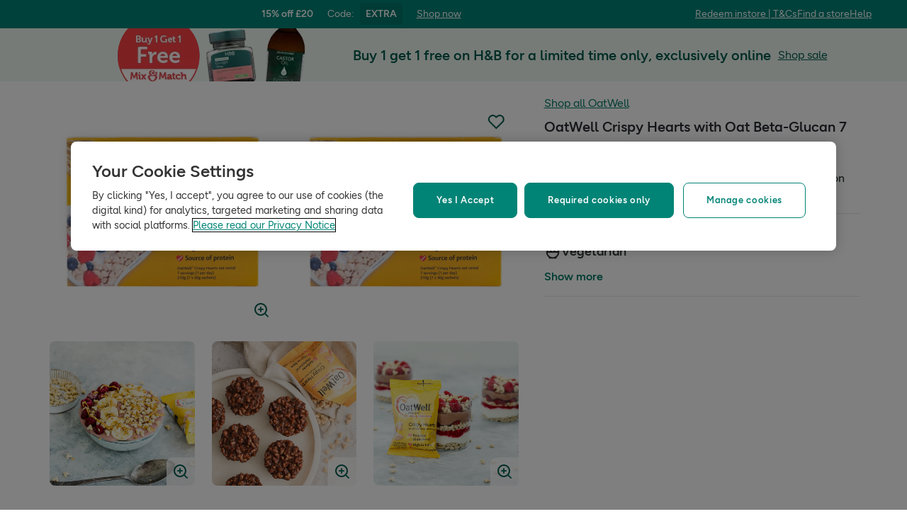

--- FILE ---
content_type: text/html; charset=utf-8
request_url: https://www.hollandandbarrett.com/shop/product/oatwell-crispy-hearts-with-oat-beta-glucan-sachet-60028599
body_size: 52090
content:
<!DOCTYPE html>
<html lang="en">
<head>
<script type="text/javascript">
window.dataLayer = window.dataLayer || [];
var utag_data = utag_data || {};
</script>
<meta name="theme-color" content="#00594c"/>
<meta name="viewport" content="width=device-width, initial-scale=1.0" />

<meta name="apple-itunes-app" content="app-id=947298527, app-argument=https://www.hollandandbarrett.com/shop/product/oatwell-crispy-hearts-with-oat-beta-glucan-sachet-60028599">

<meta name="robots" content="index, follow"/><meta name="description" content="Shop OatWell Crispy Hearts with Oat Beta-Glucan at Holland &amp; Barrett. A crispy breakfast option with Oat Beta-Glucan scientifically proven to lower cholesterol."/>
<title>OatWell Crispy Hearts with Oat Beta-Glucan | Holland &amp; Barrett</title>
<link rel="manifest" href="/manifest.webmanifest" crossorigin="anonymous" />
<link rel="canonical" href="https://www.hollandandbarrett.com/shop/product/oatwell-crispy-hearts-with-oat-beta-glucan-60028599"/>
<link rel="preconnect" href="https://images.hollandandbarrettimages.co.uk" crossorigin="anonymous" />
<link rel="preconnect" href="https://dam.hollandandbarrettimages.co.uk" crossorigin="anonymous" />
<link rel="preconnect" id="__COMPONENTS_URL__" href="https://composer.assets.hollandandbarrett.com/" crossorigin="anonymous" />
<link rel="icon" href="https://dam.hollandandbarrettimages.co.uk/design-system/_raw/5ef7806e-8ffc-498a-99f3-927bbe6a6f7f/favicon-32x32.webp" type="image/png" />
<link rel="apple-touch-icon" sizes="48x48" href="https://dam.hollandandbarrettimages.co.uk/design-system/_raw/b948d49e-8dd1-4d18-8e99-ef74dc31079f/icon-48x48.webp" />
<link rel="apple-touch-icon" sizes="72x72" href="https://dam.hollandandbarrettimages.co.uk/design-system/_raw/c448cd94-526b-4894-aa1d-0988afba8e3b/icon-72x72.webp" />
<link rel="apple-touch-icon" sizes="96x96" href="https://dam.hollandandbarrettimages.co.uk/design-system/_raw/171244ee-211b-442f-9caf-7fabd6dd8503/icon-96x96.webp" />
<link rel="apple-touch-icon" sizes="144x144" href="https://dam.hollandandbarrettimages.co.uk/design-system/_raw/f0194283-e468-48ad-bdc3-c91f24e34c8e/icon-144x144.webp" />
<link rel="apple-touch-icon" sizes="192x192" href="https://dam.hollandandbarrettimages.co.uk/design-system/_raw/47332288-d35c-4540-bd11-2fbca5b07b8a/icon-192x192.webp" />
<link rel="apple-touch-icon" sizes="256x256" href="https://dam.hollandandbarrettimages.co.uk/design-system/_raw/16328e53-9a26-42a4-8320-26f5971a0b1b/icon-256x256.webp" />
<link rel="apple-touch-icon" sizes="384x384" href="https://dam.hollandandbarrettimages.co.uk/design-system/_raw/40f0c7a6-8253-47be-81df-3ff66c9bcc26/icon-384x384.webp" />
<link rel="apple-touch-icon" sizes="512x512" href="https://dam.hollandandbarrettimages.co.uk/design-system/_raw/6788cf6e-b35c-45b8-abde-1af321f2cda1/icon-512x512.webp" />

<link rel="preload" href="https://composer.assets.hollandandbarrett.com/assets/destyle.min.css" as="style" crossorigin="anonymous" />

<link rel="preload" href="https://composer.assets.hollandandbarrett.com/assets/legacy.css" as="style" crossorigin="anonymous" />

<link rel="preload" href="https://composer.assets.hollandandbarrett.com/lib/WEB/design_system/design-system-biome-web/2.0.13/design-system-biome-web.css" as="style" crossorigin="anonymous" />

<link rel="preload" href="https://composer.assets.hollandandbarrett.com/lib/WEB/bx_search/searchfeuikit/3.2.0/searchfeuikit.css" as="style" crossorigin="anonymous" />

<link rel="preload" href="https://composer.assets.hollandandbarrett.com/lib/WEB/design_system/ui-kit-biome/2.7.1/ui-kit-biome.css" as="style" crossorigin="anonymous" />

<link rel="preload" href="https://composer.assets.hollandandbarrett.com/WEB/bx_search/basketpreviewwidget/1.91.0/basketpreviewwidget.css" as="style" crossorigin="anonymous" />

<link rel="preload" href="https://composer.assets.hollandandbarrett.com/WEB/attract/smartappbanner/1.2.9/smartappbanner.css" as="style" crossorigin="anonymous" />

<link rel="preload" href="https://composer.assets.hollandandbarrett.com/WEB/attract/geopopup/2.0.96/geopopup.css" as="style" crossorigin="anonymous" />

<link rel="preload" href="https://composer.assets.hollandandbarrett.com/WEB/attract/slimglobalbanner/1.4.0/slimglobalbanner.css" as="style" crossorigin="anonymous" />

<link rel="preload" href="https://composer.assets.hollandandbarrett.com/WEB/bx_search/megaheaderwidget/1.91.0/megaheaderwidget.css" as="style" crossorigin="anonymous" />

<link rel="preload" href="https://composer.assets.hollandandbarrett.com/WEB/attract/foodglobalbanner/1.5.7/foodglobalbanner.css" as="style" crossorigin="anonymous" />

<link rel="preload" href="https://composer.assets.hollandandbarrett.com/WEB/attract/container/2.1.2/container.css" as="style" crossorigin="anonymous" />

<link rel="preload" href="https://composer.assets.hollandandbarrett.com/WEB/bx_search/breadcrumbswidget/1.67.0/breadcrumbswidget.css" as="style" crossorigin="anonymous" />

<link rel="preload" href="https://composer.assets.hollandandbarrett.com/WEB/pdp/pdpglobalbanner/5.0.6/pdpglobalbanner.css" as="style" crossorigin="anonymous" />

<link rel="preload" href="https://composer.assets.hollandandbarrett.com/WEB/pdp/pdplayout/1.0.11/pdplayout.css" as="style" crossorigin="anonymous" />

<link rel="preload" href="https://composer.assets.hollandandbarrett.com/WEB/pdp/pdpcontainer/1.0.8/pdpcontainer.css" as="style" crossorigin="anonymous" />

<link rel="preload" href="https://composer.assets.hollandandbarrett.com/WEB/pdp/productflags/4.0.2/productflags.css" as="style" crossorigin="anonymous" />

<link rel="preload" href="https://composer.assets.hollandandbarrett.com/WEB/pdp/productheader/4.0.4/productheader.css" as="style" crossorigin="anonymous" />

<link rel="preload" href="https://composer.assets.hollandandbarrett.com/WEB/pdp/missionbadges/2.0.0/missionbadges.css" as="style" crossorigin="anonymous" />

<link rel="preload" href="https://composer.assets.hollandandbarrett.com/WEB/pdp/productbenefits/2.0.0/productbenefits.css" as="style" crossorigin="anonymous" />

<link rel="preload" href="https://composer.assets.hollandandbarrett.com/WEB/pdp/variantselectors/4.0.1/variantselectors.css" as="style" crossorigin="anonymous" />

<link rel="preload" href="https://composer.assets.hollandandbarrett.com/WEB/pdp/productproperties/4.0.0/productproperties.css" as="style" crossorigin="anonymous" />

<link rel="preload" href="https://composer.assets.hollandandbarrett.com/WEB/pdp/addtobasket/8.3.7/addtobasket.css" as="style" crossorigin="anonymous" />

<link rel="preload" href="https://composer.assets.hollandandbarrett.com/WEB/customer/mppmodalwidget/1.1.1/mppmodalwidget.css" as="style" crossorigin="anonymous" />

<link rel="preload" href="https://composer.assets.hollandandbarrett.com/WEB/payments/paymentawareness/2.0.0/paymentawareness.css" as="style" crossorigin="anonymous" />

<link rel="preload" href="https://composer.assets.hollandandbarrett.com/WEB/pdp/subscribe/4.2.0/subscribe.css" as="style" crossorigin="anonymous" />

<link rel="preload" href="https://composer.assets.hollandandbarrett.com/WEB/pdp/emwa/5.0.18/emwa.css" as="style" crossorigin="anonymous" />

<link rel="preload" href="https://composer.assets.hollandandbarrett.com/WEB/pdp/productgallery/8.0.1/productgallery.css" as="style" crossorigin="anonymous" />

<link rel="preload" href="https://composer.assets.hollandandbarrett.com/WEB/attract/container/2.1.4/container.css" as="style" crossorigin="anonymous" />

<link rel="preload" href="https://composer.assets.hollandandbarrett.com/WEB/pdp/macronutrients/3.1.3/macronutrients.css" as="style" crossorigin="anonymous" />

<link rel="preload" href="https://composer.assets.hollandandbarrett.com/WEB/pdp/accordions/4.0.9/accordions.css" as="style" crossorigin="anonymous" />

<link rel="preload" href="https://composer.assets.hollandandbarrett.com/WEB/pdp/reviewcapturemodal/1.0.4/reviewcapturemodal.css" as="style" crossorigin="anonymous" />

<link rel="preload" href="https://composer.assets.hollandandbarrett.com/WEB/pdp/customersection/5.1.0/customersection.css" as="style" crossorigin="anonymous" />

<link rel="preload" href="https://composer.assets.hollandandbarrett.com/WEB/pdp/contentbanner/1.1.0/contentbanner.css" as="style" crossorigin="anonymous" />

<link rel="preload" href="https://composer.assets.hollandandbarrett.com/WEB/pdp/pdpcontent/2.0.5/pdpcontent.css" as="style" crossorigin="anonymous" />

<link rel="preload" href="https://composer.assets.hollandandbarrett.com/WEB/bx_search/spacingwidget/1.35.0/spacingwidget.css" as="style" crossorigin="anonymous" />

<link rel="preload" href="https://composer.assets.hollandandbarrett.com/WEB/personalisation/productrecscarousel/5.6.0/productrecscarousel.css" as="style" crossorigin="anonymous" />

<link rel="preload" href="https://composer.assets.hollandandbarrett.com/WEB/personalisation/tabbedcarousels/5.0.7/tabbedcarousels.css" as="style" crossorigin="anonymous" />

<link rel="preload" href="https://composer.assets.hollandandbarrett.com/WEB/pdp/compare/3.1.2/compare.css" as="style" crossorigin="anonymous" />

<link rel="preload" href="https://composer.assets.hollandandbarrett.com/WEB/bx_search/layoutwidget/1.56.0/layoutwidget.css" as="style" crossorigin="anonymous" />

<link rel="preload" href="https://composer.assets.hollandandbarrett.com/WEB/bx_search/genericquicklinks/1.82.0/genericquicklinks.css" as="style" crossorigin="anonymous" />

<link rel="preload" href="https://composer.assets.hollandandbarrett.com/WEB/pdp/ourpromise/1.2.10/ourpromise.css" as="style" crossorigin="anonymous" />

<link rel="preload" href="https://composer.assets.hollandandbarrett.com/WEB/bx_search/spacingwidget/1.7.2/spacingwidget.css" as="style" crossorigin="anonymous" />

<link rel="preload" href="https://composer.assets.hollandandbarrett.com/WEB/bx_search/helpwidget/1.89.0/helpwidget.css" as="style" crossorigin="anonymous" />

<link rel="preload" href="https://composer.assets.hollandandbarrett.com/WEB/customer/leadgenerationwidget/3.0.0/leadgenerationwidget.css" as="style" crossorigin="anonymous" />

<link rel="preload" href="https://composer.assets.hollandandbarrett.com/WEB/bx_search/footerwidget/1.82.0/footerwidget.css" as="style" crossorigin="anonymous" />

<link rel="preload" href="https://composer.assets.hollandandbarrett.com/WEB/payments/availablepaymentmethods/1.1.0/availablepaymentmethods.css" as="style" crossorigin="anonymous" />

<link rel="preload" href="https://composer.assets.hollandandbarrett.com/WEB/payments/expresspayment/2.5.0/expresspayment.css" as="style" crossorigin="anonymous" />


<link rel="stylesheet" href="https://composer.assets.hollandandbarrett.com/assets/destyle.min.css" crossorigin="anonymous" />

<link rel="stylesheet" href="https://composer.assets.hollandandbarrett.com/assets/legacy.css" crossorigin="anonymous" />

<link rel="stylesheet" href="https://composer.assets.hollandandbarrett.com/lib/WEB/design_system/design-system-biome-web/2.0.13/design-system-biome-web.css" crossorigin="anonymous" />

<link rel="stylesheet" href="https://composer.assets.hollandandbarrett.com/lib/WEB/bx_search/searchfeuikit/3.2.0/searchfeuikit.css" crossorigin="anonymous" />

<link rel="stylesheet" href="https://composer.assets.hollandandbarrett.com/lib/WEB/design_system/ui-kit-biome/2.7.1/ui-kit-biome.css" crossorigin="anonymous" />

<link rel="stylesheet" href="https://composer.assets.hollandandbarrett.com/WEB/bx_search/basketpreviewwidget/1.91.0/basketpreviewwidget.css" crossorigin="anonymous" />

<link rel="stylesheet" href="https://composer.assets.hollandandbarrett.com/WEB/attract/smartappbanner/1.2.9/smartappbanner.css" crossorigin="anonymous" />

<link rel="stylesheet" href="https://composer.assets.hollandandbarrett.com/WEB/attract/geopopup/2.0.96/geopopup.css" crossorigin="anonymous" />

<link rel="stylesheet" href="https://composer.assets.hollandandbarrett.com/WEB/attract/slimglobalbanner/1.4.0/slimglobalbanner.css" crossorigin="anonymous" />

<link rel="stylesheet" href="https://composer.assets.hollandandbarrett.com/WEB/bx_search/megaheaderwidget/1.91.0/megaheaderwidget.css" crossorigin="anonymous" />

<link rel="stylesheet" href="https://composer.assets.hollandandbarrett.com/WEB/attract/foodglobalbanner/1.5.7/foodglobalbanner.css" crossorigin="anonymous" />

<link rel="stylesheet" href="https://composer.assets.hollandandbarrett.com/WEB/attract/container/2.1.2/container.css" crossorigin="anonymous" />

<link rel="stylesheet" href="https://composer.assets.hollandandbarrett.com/WEB/bx_search/breadcrumbswidget/1.67.0/breadcrumbswidget.css" crossorigin="anonymous" />

<link rel="stylesheet" href="https://composer.assets.hollandandbarrett.com/WEB/pdp/pdpglobalbanner/5.0.6/pdpglobalbanner.css" crossorigin="anonymous" />

<link rel="stylesheet" href="https://composer.assets.hollandandbarrett.com/WEB/pdp/pdplayout/1.0.11/pdplayout.css" crossorigin="anonymous" />

<link rel="stylesheet" href="https://composer.assets.hollandandbarrett.com/WEB/pdp/pdpcontainer/1.0.8/pdpcontainer.css" crossorigin="anonymous" />

<link rel="stylesheet" href="https://composer.assets.hollandandbarrett.com/WEB/pdp/productflags/4.0.2/productflags.css" crossorigin="anonymous" />

<link rel="stylesheet" href="https://composer.assets.hollandandbarrett.com/WEB/pdp/productheader/4.0.4/productheader.css" crossorigin="anonymous" />

<link rel="stylesheet" href="https://composer.assets.hollandandbarrett.com/WEB/pdp/missionbadges/2.0.0/missionbadges.css" crossorigin="anonymous" />

<link rel="stylesheet" href="https://composer.assets.hollandandbarrett.com/WEB/pdp/productbenefits/2.0.0/productbenefits.css" crossorigin="anonymous" />

<link rel="stylesheet" href="https://composer.assets.hollandandbarrett.com/WEB/pdp/variantselectors/4.0.1/variantselectors.css" crossorigin="anonymous" />

<link rel="stylesheet" href="https://composer.assets.hollandandbarrett.com/WEB/pdp/productproperties/4.0.0/productproperties.css" crossorigin="anonymous" />

<link rel="stylesheet" href="https://composer.assets.hollandandbarrett.com/WEB/pdp/addtobasket/8.3.7/addtobasket.css" crossorigin="anonymous" />

<link rel="stylesheet" href="https://composer.assets.hollandandbarrett.com/WEB/customer/mppmodalwidget/1.1.1/mppmodalwidget.css" crossorigin="anonymous" />

<link rel="stylesheet" href="https://composer.assets.hollandandbarrett.com/WEB/payments/paymentawareness/2.0.0/paymentawareness.css" crossorigin="anonymous" />

<link rel="stylesheet" href="https://composer.assets.hollandandbarrett.com/WEB/pdp/subscribe/4.2.0/subscribe.css" crossorigin="anonymous" />

<link rel="stylesheet" href="https://composer.assets.hollandandbarrett.com/WEB/pdp/emwa/5.0.18/emwa.css" crossorigin="anonymous" />

<link rel="stylesheet" href="https://composer.assets.hollandandbarrett.com/WEB/pdp/productgallery/8.0.1/productgallery.css" crossorigin="anonymous" />

<link rel="stylesheet" href="https://composer.assets.hollandandbarrett.com/WEB/attract/container/2.1.4/container.css" crossorigin="anonymous" />

<link rel="stylesheet" href="https://composer.assets.hollandandbarrett.com/WEB/pdp/macronutrients/3.1.3/macronutrients.css" crossorigin="anonymous" />

<link rel="stylesheet" href="https://composer.assets.hollandandbarrett.com/WEB/pdp/accordions/4.0.9/accordions.css" crossorigin="anonymous" />

<link rel="stylesheet" href="https://composer.assets.hollandandbarrett.com/WEB/pdp/reviewcapturemodal/1.0.4/reviewcapturemodal.css" crossorigin="anonymous" />

<link rel="stylesheet" href="https://composer.assets.hollandandbarrett.com/WEB/pdp/customersection/5.1.0/customersection.css" crossorigin="anonymous" />

<link rel="stylesheet" href="https://composer.assets.hollandandbarrett.com/WEB/pdp/contentbanner/1.1.0/contentbanner.css" crossorigin="anonymous" />

<link rel="stylesheet" href="https://composer.assets.hollandandbarrett.com/WEB/pdp/pdpcontent/2.0.5/pdpcontent.css" crossorigin="anonymous" />

<link rel="stylesheet" href="https://composer.assets.hollandandbarrett.com/WEB/bx_search/spacingwidget/1.35.0/spacingwidget.css" crossorigin="anonymous" />

<link rel="stylesheet" href="https://composer.assets.hollandandbarrett.com/WEB/personalisation/productrecscarousel/5.6.0/productrecscarousel.css" crossorigin="anonymous" />

<link rel="stylesheet" href="https://composer.assets.hollandandbarrett.com/WEB/personalisation/tabbedcarousels/5.0.7/tabbedcarousels.css" crossorigin="anonymous" />

<link rel="stylesheet" href="https://composer.assets.hollandandbarrett.com/WEB/pdp/compare/3.1.2/compare.css" crossorigin="anonymous" />

<link rel="stylesheet" href="https://composer.assets.hollandandbarrett.com/WEB/bx_search/layoutwidget/1.56.0/layoutwidget.css" crossorigin="anonymous" />

<link rel="stylesheet" href="https://composer.assets.hollandandbarrett.com/WEB/bx_search/genericquicklinks/1.82.0/genericquicklinks.css" crossorigin="anonymous" />

<link rel="stylesheet" href="https://composer.assets.hollandandbarrett.com/WEB/pdp/ourpromise/1.2.10/ourpromise.css" crossorigin="anonymous" />

<link rel="stylesheet" href="https://composer.assets.hollandandbarrett.com/WEB/bx_search/spacingwidget/1.7.2/spacingwidget.css" crossorigin="anonymous" />

<link rel="stylesheet" href="https://composer.assets.hollandandbarrett.com/WEB/bx_search/helpwidget/1.89.0/helpwidget.css" crossorigin="anonymous" />

<link rel="stylesheet" href="https://composer.assets.hollandandbarrett.com/WEB/customer/leadgenerationwidget/3.0.0/leadgenerationwidget.css" crossorigin="anonymous" />

<link rel="stylesheet" href="https://composer.assets.hollandandbarrett.com/WEB/bx_search/footerwidget/1.82.0/footerwidget.css" crossorigin="anonymous" />

<link rel="stylesheet" href="https://composer.assets.hollandandbarrett.com/WEB/payments/availablepaymentmethods/1.1.0/availablepaymentmethods.css" crossorigin="anonymous" />

<link rel="stylesheet" href="https://composer.assets.hollandandbarrett.com/WEB/payments/expresspayment/2.5.0/expresspayment.css" crossorigin="anonymous" />


<script type="systemjs-importmap">{"imports":{"system":"https://composer.assets.hollandandbarrett.com/assets/system.js","@hnbi/apigateway":"https://composer.assets.hollandandbarrett.com/lib/WEB/composer/apigateway/1.2.8/apigateway.js","@hnbi/composer-react-renderer":"https://composer.assets.hollandandbarrett.com/lib/WEB/composer/composer-react-renderer/1.1.5/composer-react-renderer.js","react":"https://composer.assets.hollandandbarrett.com/assets/shared/react.18.2.0.js","react-dom":"https://composer.assets.hollandandbarrett.com/assets/shared/react-dom.18.2.0.js","@hnbi/design-system-biome-web":"https://composer.assets.hollandandbarrett.com/lib/WEB/design_system/design-system-biome-web/2.0.13/design-system-biome-web.js","@hnbi/searchfeuikit":"https://composer.assets.hollandandbarrett.com/lib/WEB/bx_search/searchfeuikit/3.2.0/searchfeuikit.js","@hnbi/apigateway":"https://composer.assets.hollandandbarrett.com/lib/WEB/composer/apigateway/1.2.8/apigateway.js","@hnbi/ui-kit-biome":"https://composer.assets.hollandandbarrett.com/lib/WEB/design_system/ui-kit-biome/2.7.1/ui-kit-biome.js","react":"https://composer.assets.hollandandbarrett.com/assets/shared/react.18.2.0.js","@hnbi/gtmprovider":"https://composer.assets.hollandandbarrett.com/lib/WEB/composer/gtmProvider/1.3.4/gtmprovider.js","react-dom":"https://composer.assets.hollandandbarrett.com/assets/shared/react-dom.18.2.0.js","@hnbi/composereventbus":"https://composer.assets.hollandandbarrett.com/lib/WEB/bx_search/composereventbus/1.3.4/composereventbus.js","@widget/pdp/meta/5.0.0":"https://composer.assets.hollandandbarrett.com/WEB/pdp/meta/5.0.0/meta.js","@widget/bx_search/analyticshelperwidget/1.72.0":"https://composer.assets.hollandandbarrett.com/WEB/bx_search/analyticshelperwidget/1.72.0/analyticshelperwidget.js","@widget/bx_search/basketpreviewwidget/1.91.0":"https://composer.assets.hollandandbarrett.com/WEB/bx_search/basketpreviewwidget/1.91.0/basketpreviewwidget.js","@widget/attract/smartappbanner/1.2.9":"https://composer.assets.hollandandbarrett.com/WEB/attract/smartappbanner/1.2.9/smartappbanner.js","@widget/attract/geopopup/2.0.96":"https://composer.assets.hollandandbarrett.com/WEB/attract/geopopup/2.0.96/geopopup.js","@widget/attract/slimglobalbanner/1.4.0":"https://composer.assets.hollandandbarrett.com/WEB/attract/slimglobalbanner/1.4.0/slimglobalbanner.js","@widget/bx_search/megaheaderwidget/1.91.0":"https://composer.assets.hollandandbarrett.com/WEB/bx_search/megaheaderwidget/1.91.0/megaheaderwidget.js","@widget/attract/foodglobalbanner/1.5.7":"https://composer.assets.hollandandbarrett.com/WEB/attract/foodglobalbanner/1.5.7/foodglobalbanner.js","@widget/attract/container/2.1.2":"https://composer.assets.hollandandbarrett.com/WEB/attract/container/2.1.2/container.js","@widget/bx_search/breadcrumbswidget/1.67.0":"https://composer.assets.hollandandbarrett.com/WEB/bx_search/breadcrumbswidget/1.67.0/breadcrumbswidget.js","@widget/pdp/pdpglobalbanner/5.0.6":"https://composer.assets.hollandandbarrett.com/WEB/pdp/pdpglobalbanner/5.0.6/pdpglobalbanner.js","@widget/pdp/pdplayout/1.0.11":"https://composer.assets.hollandandbarrett.com/WEB/pdp/pdplayout/1.0.11/pdplayout.js","@widget/pdp/pdpcontainer/1.0.8":"https://composer.assets.hollandandbarrett.com/WEB/pdp/pdpcontainer/1.0.8/pdpcontainer.js","@widget/pdp/productflags/4.0.2":"https://composer.assets.hollandandbarrett.com/WEB/pdp/productflags/4.0.2/productflags.js","@widget/pdp/productheader/4.0.4":"https://composer.assets.hollandandbarrett.com/WEB/pdp/productheader/4.0.4/productheader.js","@widget/pdp/missionbadges/2.0.0":"https://composer.assets.hollandandbarrett.com/WEB/pdp/missionbadges/2.0.0/missionbadges.js","@widget/pdp/productbenefits/2.0.0":"https://composer.assets.hollandandbarrett.com/WEB/pdp/productbenefits/2.0.0/productbenefits.js","@widget/pdp/variantselectors/4.0.1":"https://composer.assets.hollandandbarrett.com/WEB/pdp/variantselectors/4.0.1/variantselectors.js","@widget/pdp/productproperties/4.0.0":"https://composer.assets.hollandandbarrett.com/WEB/pdp/productproperties/4.0.0/productproperties.js","@widget/pdp/addtobasket/8.3.7":"https://composer.assets.hollandandbarrett.com/WEB/pdp/addtobasket/8.3.7/addtobasket.js","@widget/customer/mppmodalwidget/1.1.1":"https://composer.assets.hollandandbarrett.com/WEB/customer/mppmodalwidget/1.1.1/mppmodalwidget.js","@widget/payments/paymentawareness/2.0.0":"https://composer.assets.hollandandbarrett.com/WEB/payments/paymentawareness/2.0.0/paymentawareness.js","@widget/pdp/subscribe/4.2.0":"https://composer.assets.hollandandbarrett.com/WEB/pdp/subscribe/4.2.0/subscribe.js","@widget/pdp/emwa/5.0.18":"https://composer.assets.hollandandbarrett.com/WEB/pdp/emwa/5.0.18/emwa.js","@widget/pdp/productgallery/8.0.1":"https://composer.assets.hollandandbarrett.com/WEB/pdp/productgallery/8.0.1/productgallery.js","@widget/attract/container/2.1.4":"https://composer.assets.hollandandbarrett.com/WEB/attract/container/2.1.4/container.js","@widget/pdp/macronutrients/3.1.3":"https://composer.assets.hollandandbarrett.com/WEB/pdp/macronutrients/3.1.3/macronutrients.js","@widget/pdp/accordions/4.0.9":"https://composer.assets.hollandandbarrett.com/WEB/pdp/accordions/4.0.9/accordions.js","@widget/pdp/reviewcapturemodal/1.0.4":"https://composer.assets.hollandandbarrett.com/WEB/pdp/reviewcapturemodal/1.0.4/reviewcapturemodal.js","@widget/pdp/customersection/5.1.0":"https://composer.assets.hollandandbarrett.com/WEB/pdp/customersection/5.1.0/customersection.js","@widget/pdp/contentbanner/1.1.0":"https://composer.assets.hollandandbarrett.com/WEB/pdp/contentbanner/1.1.0/contentbanner.js","@widget/pdp/pdpcontent/2.0.5":"https://composer.assets.hollandandbarrett.com/WEB/pdp/pdpcontent/2.0.5/pdpcontent.js","@widget/bx_search/spacingwidget/1.35.0":"https://composer.assets.hollandandbarrett.com/WEB/bx_search/spacingwidget/1.35.0/spacingwidget.js","@widget/personalisation/productrecscarousel/5.6.0":"https://composer.assets.hollandandbarrett.com/WEB/personalisation/productrecscarousel/5.6.0/productrecscarousel.js","@widget/personalisation/tabbedcarousels/5.0.7":"https://composer.assets.hollandandbarrett.com/WEB/personalisation/tabbedcarousels/5.0.7/tabbedcarousels.js","@widget/pdp/compare/3.1.2":"https://composer.assets.hollandandbarrett.com/WEB/pdp/compare/3.1.2/compare.js","@widget/bx_search/layoutwidget/1.56.0":"https://composer.assets.hollandandbarrett.com/WEB/bx_search/layoutwidget/1.56.0/layoutwidget.js","@widget/bx_search/genericquicklinks/1.82.0":"https://composer.assets.hollandandbarrett.com/WEB/bx_search/genericquicklinks/1.82.0/genericquicklinks.js","@widget/pdp/ourpromise/1.2.10":"https://composer.assets.hollandandbarrett.com/WEB/pdp/ourpromise/1.2.10/ourpromise.js","@widget/bx_search/spacingwidget/1.7.2":"https://composer.assets.hollandandbarrett.com/WEB/bx_search/spacingwidget/1.7.2/spacingwidget.js","@widget/bx_search/helpwidget/1.89.0":"https://composer.assets.hollandandbarrett.com/WEB/bx_search/helpwidget/1.89.0/helpwidget.js","@widget/customer/leadgenerationwidget/3.0.0":"https://composer.assets.hollandandbarrett.com/WEB/customer/leadgenerationwidget/3.0.0/leadgenerationwidget.js","@widget/bx_search/footerwidget/1.82.0":"https://composer.assets.hollandandbarrett.com/WEB/bx_search/footerwidget/1.82.0/footerwidget.js","@widget/payments/availablepaymentmethods/1.1.0":"https://composer.assets.hollandandbarrett.com/WEB/payments/availablepaymentmethods/1.1.0/availablepaymentmethods.js","@widget/payments/expresspayment/2.5.0":"https://composer.assets.hollandandbarrett.com/WEB/payments/expresspayment/2.5.0/expresspayment.js"}}</script>

<link rel="preload" href="https://composer.assets.hollandandbarrett.com/assets/system.js" as="script" crossorigin="anonymous"/>

<link rel="preload" href="https://composer.assets.hollandandbarrett.com/lib/WEB/composer/apigateway/1.2.8/apigateway.js" as="script" crossorigin="anonymous"/>

<link rel="preload" href="https://composer.assets.hollandandbarrett.com/lib/WEB/composer/composer-react-renderer/1.1.5/composer-react-renderer.js" as="script" crossorigin="anonymous"/>

<link rel="preload" href="https://composer.assets.hollandandbarrett.com/assets/shared/react.18.2.0.js" as="script" crossorigin="anonymous"/>

<link rel="preload" href="https://composer.assets.hollandandbarrett.com/assets/shared/react-dom.18.2.0.js" as="script" crossorigin="anonymous"/>

<link rel="preload" href="https://composer.assets.hollandandbarrett.com/lib/WEB/design_system/design-system-biome-web/2.0.13/design-system-biome-web.js" as="script" crossorigin="anonymous"/>

<link rel="preload" href="https://composer.assets.hollandandbarrett.com/lib/WEB/bx_search/searchfeuikit/3.2.0/searchfeuikit.js" as="script" crossorigin="anonymous"/>

<link rel="preload" href="https://composer.assets.hollandandbarrett.com/lib/WEB/composer/apigateway/1.2.8/apigateway.js" as="script" crossorigin="anonymous"/>

<link rel="preload" href="https://composer.assets.hollandandbarrett.com/lib/WEB/design_system/ui-kit-biome/2.7.1/ui-kit-biome.js" as="script" crossorigin="anonymous"/>

<link rel="preload" href="https://composer.assets.hollandandbarrett.com/assets/shared/react.18.2.0.js" as="script" crossorigin="anonymous"/>

<link rel="preload" href="https://composer.assets.hollandandbarrett.com/lib/WEB/composer/gtmProvider/1.3.4/gtmprovider.js" as="script" crossorigin="anonymous"/>

<link rel="preload" href="https://composer.assets.hollandandbarrett.com/assets/shared/react-dom.18.2.0.js" as="script" crossorigin="anonymous"/>

<link rel="preload" href="https://composer.assets.hollandandbarrett.com/lib/WEB/bx_search/composereventbus/1.3.4/composereventbus.js" as="script" crossorigin="anonymous"/>

<link rel="preload" href="https://composer.assets.hollandandbarrett.com/WEB/pdp/meta/5.0.0/meta.js" as="script" crossorigin="anonymous"/>

<link rel="preload" href="https://composer.assets.hollandandbarrett.com/WEB/bx_search/analyticshelperwidget/1.72.0/analyticshelperwidget.js" as="script" crossorigin="anonymous"/>

<link rel="preload" href="https://composer.assets.hollandandbarrett.com/WEB/bx_search/basketpreviewwidget/1.91.0/basketpreviewwidget.js" as="script" crossorigin="anonymous"/>

<link rel="preload" href="https://composer.assets.hollandandbarrett.com/WEB/attract/smartappbanner/1.2.9/smartappbanner.js" as="script" crossorigin="anonymous"/>

<link rel="preload" href="https://composer.assets.hollandandbarrett.com/WEB/attract/geopopup/2.0.96/geopopup.js" as="script" crossorigin="anonymous"/>

<link rel="preload" href="https://composer.assets.hollandandbarrett.com/WEB/attract/slimglobalbanner/1.4.0/slimglobalbanner.js" as="script" crossorigin="anonymous"/>

<link rel="preload" href="https://composer.assets.hollandandbarrett.com/WEB/bx_search/megaheaderwidget/1.91.0/megaheaderwidget.js" as="script" crossorigin="anonymous"/>

<link rel="preload" href="https://composer.assets.hollandandbarrett.com/WEB/attract/foodglobalbanner/1.5.7/foodglobalbanner.js" as="script" crossorigin="anonymous"/>

<link rel="preload" href="https://composer.assets.hollandandbarrett.com/WEB/attract/container/2.1.2/container.js" as="script" crossorigin="anonymous"/>

<link rel="preload" href="https://composer.assets.hollandandbarrett.com/WEB/bx_search/breadcrumbswidget/1.67.0/breadcrumbswidget.js" as="script" crossorigin="anonymous"/>

<link rel="preload" href="https://composer.assets.hollandandbarrett.com/WEB/pdp/pdpglobalbanner/5.0.6/pdpglobalbanner.js" as="script" crossorigin="anonymous"/>

<link rel="preload" href="https://composer.assets.hollandandbarrett.com/WEB/pdp/pdplayout/1.0.11/pdplayout.js" as="script" crossorigin="anonymous"/>

<link rel="preload" href="https://composer.assets.hollandandbarrett.com/WEB/pdp/pdpcontainer/1.0.8/pdpcontainer.js" as="script" crossorigin="anonymous"/>

<link rel="preload" href="https://composer.assets.hollandandbarrett.com/WEB/pdp/productflags/4.0.2/productflags.js" as="script" crossorigin="anonymous"/>

<link rel="preload" href="https://composer.assets.hollandandbarrett.com/WEB/pdp/productheader/4.0.4/productheader.js" as="script" crossorigin="anonymous"/>

<link rel="preload" href="https://composer.assets.hollandandbarrett.com/WEB/pdp/missionbadges/2.0.0/missionbadges.js" as="script" crossorigin="anonymous"/>

<link rel="preload" href="https://composer.assets.hollandandbarrett.com/WEB/pdp/productbenefits/2.0.0/productbenefits.js" as="script" crossorigin="anonymous"/>

<link rel="preload" href="https://composer.assets.hollandandbarrett.com/WEB/pdp/variantselectors/4.0.1/variantselectors.js" as="script" crossorigin="anonymous"/>

<link rel="preload" href="https://composer.assets.hollandandbarrett.com/WEB/pdp/productproperties/4.0.0/productproperties.js" as="script" crossorigin="anonymous"/>

<link rel="preload" href="https://composer.assets.hollandandbarrett.com/WEB/pdp/addtobasket/8.3.7/addtobasket.js" as="script" crossorigin="anonymous"/>

<link rel="preload" href="https://composer.assets.hollandandbarrett.com/WEB/customer/mppmodalwidget/1.1.1/mppmodalwidget.js" as="script" crossorigin="anonymous"/>

<link rel="preload" href="https://composer.assets.hollandandbarrett.com/WEB/payments/paymentawareness/2.0.0/paymentawareness.js" as="script" crossorigin="anonymous"/>

<link rel="preload" href="https://composer.assets.hollandandbarrett.com/WEB/pdp/subscribe/4.2.0/subscribe.js" as="script" crossorigin="anonymous"/>

<link rel="preload" href="https://composer.assets.hollandandbarrett.com/WEB/pdp/emwa/5.0.18/emwa.js" as="script" crossorigin="anonymous"/>

<link rel="preload" href="https://composer.assets.hollandandbarrett.com/WEB/pdp/productgallery/8.0.1/productgallery.js" as="script" crossorigin="anonymous"/>

<link rel="preload" href="https://composer.assets.hollandandbarrett.com/WEB/attract/container/2.1.4/container.js" as="script" crossorigin="anonymous"/>

<link rel="preload" href="https://composer.assets.hollandandbarrett.com/WEB/pdp/macronutrients/3.1.3/macronutrients.js" as="script" crossorigin="anonymous"/>

<link rel="preload" href="https://composer.assets.hollandandbarrett.com/WEB/pdp/accordions/4.0.9/accordions.js" as="script" crossorigin="anonymous"/>

<link rel="preload" href="https://composer.assets.hollandandbarrett.com/WEB/pdp/reviewcapturemodal/1.0.4/reviewcapturemodal.js" as="script" crossorigin="anonymous"/>

<link rel="preload" href="https://composer.assets.hollandandbarrett.com/WEB/pdp/customersection/5.1.0/customersection.js" as="script" crossorigin="anonymous"/>

<link rel="preload" href="https://composer.assets.hollandandbarrett.com/WEB/pdp/contentbanner/1.1.0/contentbanner.js" as="script" crossorigin="anonymous"/>

<link rel="preload" href="https://composer.assets.hollandandbarrett.com/WEB/pdp/pdpcontent/2.0.5/pdpcontent.js" as="script" crossorigin="anonymous"/>

<link rel="preload" href="https://composer.assets.hollandandbarrett.com/WEB/bx_search/spacingwidget/1.35.0/spacingwidget.js" as="script" crossorigin="anonymous"/>

<link rel="preload" href="https://composer.assets.hollandandbarrett.com/WEB/personalisation/productrecscarousel/5.6.0/productrecscarousel.js" as="script" crossorigin="anonymous"/>

<link rel="preload" href="https://composer.assets.hollandandbarrett.com/WEB/personalisation/tabbedcarousels/5.0.7/tabbedcarousels.js" as="script" crossorigin="anonymous"/>

<link rel="preload" href="https://composer.assets.hollandandbarrett.com/WEB/pdp/compare/3.1.2/compare.js" as="script" crossorigin="anonymous"/>

<link rel="preload" href="https://composer.assets.hollandandbarrett.com/WEB/bx_search/layoutwidget/1.56.0/layoutwidget.js" as="script" crossorigin="anonymous"/>

<link rel="preload" href="https://composer.assets.hollandandbarrett.com/WEB/bx_search/genericquicklinks/1.82.0/genericquicklinks.js" as="script" crossorigin="anonymous"/>

<link rel="preload" href="https://composer.assets.hollandandbarrett.com/WEB/pdp/ourpromise/1.2.10/ourpromise.js" as="script" crossorigin="anonymous"/>

<link rel="preload" href="https://composer.assets.hollandandbarrett.com/WEB/bx_search/spacingwidget/1.7.2/spacingwidget.js" as="script" crossorigin="anonymous"/>

<link rel="preload" href="https://composer.assets.hollandandbarrett.com/WEB/bx_search/helpwidget/1.89.0/helpwidget.js" as="script" crossorigin="anonymous"/>

<link rel="preload" href="https://composer.assets.hollandandbarrett.com/WEB/customer/leadgenerationwidget/3.0.0/leadgenerationwidget.js" as="script" crossorigin="anonymous"/>

<link rel="preload" href="https://composer.assets.hollandandbarrett.com/WEB/bx_search/footerwidget/1.82.0/footerwidget.js" as="script" crossorigin="anonymous"/>

<link rel="preload" href="https://composer.assets.hollandandbarrett.com/WEB/payments/availablepaymentmethods/1.1.0/availablepaymentmethods.js" as="script" crossorigin="anonymous"/>

<link rel="preload" href="https://composer.assets.hollandandbarrett.com/WEB/payments/expresspayment/2.5.0/expresspayment.js" as="script" crossorigin="anonymous"/>




<script id="__REWRITE_TO_PATH__" type="text/plain">/shop/product/oatwell-crispy-hearts-with-oat-beta-glucan-60028599</script>


<script async type="text/javascript" src="https://cloud.wordlift.io/app/bootstrap.js"></script>


<script id="__GLOBAL_CONFIG__" type="application/json">
{
"datadog": {
"env": "prod",
"service": "composer-widgets",
"sessionSampleRate": 100,
"logLevel": "info",
"site": "datadoghq.eu",
"forwardConsoleLogs": [],
"forwardErrorsToLogs": false
},
"analytics": {

"endpoint": "https://tracker.hollandandbarrett.com/events",

"maxBatchSize": 5,
"maxBatchInterval": 5000,
"retryAttempts": 4,
"trackPageLoad": true,
"routeAlias": "pdp",
"trackScroll": true
}
}
</script>

</head>
<body>

<script type='text/javascript'>
(function (w, d, s, l, i) {
w[l] = w[l] || [];
w[l].push({
'gtm.start': new Date().getTime(),
event: 'gtm.js'
});
var f = d.getElementsByTagName(s)[0],
j = d.createElement(s),
dl = l != 'dataLayer' ? '&l=' + l : '';
j.async = true
j.src = 'https://www.googletagmanager.com/gtm.js?id=' + i + dl
f.parentNode.insertBefore(j, f)
})(window, document, 'script', 'dataLayer', 'GTM-KX367LN')
</script>
<div id="_root_"></div>

<script id="__LAYOUT__" type="application/json">{"name":"pdp_all","version":256,"platform":"WEB","widgets":[{"uuid":"e76c8d10-a6d2-4881-9987-9365dd1e35b6","name":"meta","version":"5.0.0","namespace":"pdp","properties":{"route":"pdp"},"assetType":"JS_ONLY","renderMode":"CSR","libDependencies":["@hnbi/design-system-biome-web","react","react-dom"],"translations":{},"resolveParamRequired":[],"resolveParamRefs":{"customer_digital_identity_id_1_0_0":"dbc7e17c-45cf-4c45-8f2f-04fa26a1157b","locale_1_0_0":"acb236b0-a53b-442b-986e-ff83e49a3430","http_url_1_0_0":"e30e8694-3951-4004-9e41-3721d474a972","pdp_product_data_5_0_0":"e1107d80-6666-4aa3-90f9-18c2d21b3c3d","currency_1_0_0":"2e348275-6060-4f8f-ae81-82e577effc5f","site_id_1_0_0":"8d1d9ba9-1a5d-40df-a7a9-32566c6e63e1","customer_auth_status_1_0_0":"16810457-3e50-4f70-b014-44b93a639334"}},{"uuid":"dda88a79-c8cb-4d58-94ef-2795976f61ec","name":"analyticshelperwidget","version":"1.72.0","namespace":"bx_search","properties":{ },"assetType":"JS_ONLY","renderMode":"CSR","libDependencies":["react","react-dom"],"translations":{},"resolveParamRequired":[],"resolveParamRefs":{"pagetype_info_1_0_0":"96125286-ff71-4192-ba0a-96e51948e1ee","alias_1_0_0":"8f9d72bd-fa21-4be9-92d9-c4567123d97e","customer_loyalty_summary_2_0_0":"897a96d4-4a3c-4000-b25c-08787dfda0b0","url_to_missions_1_0_1":"e5495e1e-fe3a-45d6-8eb9-a5867bbaa403","hbi_session_id_1_0_0":"5b133820-5ce8-49e0-82f8-7fe57e5c6f37","customer_session_1_0_0":"d8a4af63-4e25-4e59-a075-f469aa3db773","ab_experiments_1_0_0":"ca33b23c-3c11-40c2-a986-fe47e0bf96e3"}},{"uuid":"db929f7e-2418-4140-ad4f-6e9b5a9ba609","name":"basketpreviewwidget","version":"1.91.0","namespace":"bx_search","properties":{ },"assetType":"ALL","renderMode":"CSR","libDependencies":["@hnbi/design-system-biome-web","react","react-dom","@hnbi/apigateway","@hnbi/gtmprovider","@hnbi/ui-kit-biome","@hnbi/composereventbus"],"translations":{"bx_search":{"MiniBasketWidgetPromoHelpMessage":"Almost there! Add {{quantity}} more products from the promotion to activate it.","searchContentWidgetUnknownItemsRemoveError":"Sorry, it looks like there’s been an error and we can’t remove this item from your basket","basketPreviewWidgetSoldBy":"Delivered by","MiniBasketWidgetGoToBasket":"Go to basket","BasketPreviewWidgetBasketTitle":"Your basket","BasketPreviewWidgetQualifiedForNextDayDeliveryEnd":"next day delivery!","MiniBasketWidgetSubtotalPriceOneItem":"Subtotal ({{quantity}} item)","MiniBasketWidgetEmpty":"Your basket is empty.","RRP":"RRP","BasketPreviewWidgetSpendMoreForNextDayDelivery":"Add {{AMOUNT}} for next day delivery","searchContentWidgetUnknownItemsAddError":"Sorry, it looks like there's been an error and we can't add this to your basket, please try again later.","searchContentWidgetATBRemoveItemAriaLabelText":"remove one item from basket","miniBasketWidgetProductWasRemoved":"Product was removed","MiniBasketWidgetOfferPageLinkText":"View all products in {{promoName}}","basketPreviewWidgetDeliveryOnly":" Delivery only","MiniBasketWidgetPromoActivated":"Promotion(s) activated! Add more to maximise your savings!","MiniBasketWidgetActivatedPromotions":"Activated promotions ({{quantity}})","MiniBasketWidgetContinueShopping":"Continue shopping","searchContentWidgetLoadingLabel":"Loading","miniBasketCustomersAlsoBought":"Customers also bought","miniBasketKeepDiscountsRolling":"Keep the discounts rolling","BasketPreviewWidgetQualifiedForStandardDeliveryEnd":"standard delivery!","BasketPreviewWidgetSpendMoreForFreeDelivery":"Add {{AMOUNT}} for FREE standard delivery","memberPrice":"Member price","searchContentWidgetATBAddItemAriaLabelText":"add one more item to basket","MiniBasketWidgetTitle":"Added to basket","MiniBasketWidgetSubtotalPriceMulti":"Subtotal ({{quantity}} items)","searchContentWidgetATBMaxItemsCountError":"You have added the maximum number of products","BasketPreviewWidgetFreeClickCollectText":"Free Click & Collect","miniBasketProductRemoved":"was removed.","BasketPreviewWidgetTopSellersTitle":"Top sellers","BasketPreviewWidgetBasketTitleEmpty":"Your basket is empty","MiniBasketWidgetPromoActivatedAdditionalProduct":"Promotion(s) activated! Add {{quantity}} more product from the promotion to activate it again.","BasketPreviewWidgetQualifiedForDeliveryStart":"FREE"}},"resolveParamRequired":[],"resolveParamRefs":{"locale_1_0_0":"acb236b0-a53b-442b-986e-ff83e49a3430","ab_experiments_1_0_0":"ca33b23c-3c11-40c2-a986-fe47e0bf96e3","currency_1_0_0":"2e348275-6060-4f8f-ae81-82e577effc5f","ua_device_1_0_0":"d41d6ba3-0a20-48ce-967e-6fdc33d15e66","site_id_1_0_0":"8d1d9ba9-1a5d-40df-a7a9-32566c6e63e1","language_1_0_0":"31f3524b-7c4c-4020-95be-6728733868ae"}},{"uuid":"5ced0c95-1999-4b60-b95a-13e8a514dfc0","name":"smartappbanner","version":"1.2.9","namespace":"attract","properties":{"heading":"Try our app","subtext":"20% off your first order","platform":"Android","exclusion":["/basket","/checkout","/checkout/*","/shop/product/*"],"inclusion":[],"buttonLink":"https://handb.onelink.me/Rkul/poeure0x","buttonLabel":"Open In App","isBannerEnabled":true},"assetType":"ALL","renderMode":"CSR","libDependencies":["react","react-dom"],"translations":{},"resolveParamRequired":[],"resolveParamRefs":{"http_url_1_0_0":"e30e8694-3951-4004-9e41-3721d474a972"}},{"uuid":"14b02d90-7307-433c-844b-2b6aeb781735","name":"geopopup","version":"2.0.96","namespace":"attract","properties":{"delay":0,"title":"We’re sorry, it looks like you’re shopping from a different country","timeDelay":0,"promptText":"Select your site","description":"We currently don’t deliver to your country from .com. Please try one of our international sites.","singleCountry":{"label":"UK"},"parentContinent":{"childCountries":[{"label":"Belgium"},{"label":"Netherlands"},{"label":"Ireland"},{"label":"Greece"},{"label":"Rest of Europe"}],"parentContinentName":"Europe"}},"assetType":"ALL","renderMode":"CSR","libDependencies":["react","react-dom","@hnbi/gtmprovider"],"translations":{},"resolveParamRequired":[],"resolveParamRefs":{"http_url_1_0_0":"e30e8694-3951-4004-9e41-3721d474a972","geo_location_1_0_0":"8adbb28a-a76e-4cf8-ba09-ae40ff8362db","site_id_1_0_0":"8d1d9ba9-1a5d-40df-a7a9-32566c6e63e1"}},{"uuid":"6bd682c8-e14a-4c60-bec0-d0c5cda9df79","name":"slimglobalbanner","version":"1.4.0","namespace":"attract","properties":{"shop":{"link":"/shop/offers/3-for-2-mix-match/","text":"Shop now"},"helpLink":{"link":"https://help.hollandandbarrett.com/hc/en-gb","text":"Help"},"countdown":false,"promotion":{"code":"EXTRA","text":"15% off £20"},"activation":{"path":{"exclusion":["/stores/*","/the-health-hub/*","/info/delivery-and-returns/*","/shop/product/holland-barrett-hulled-sesame-seeds-60017180?skuid=017180","/info/find-the-bunny/","/info/email-exclusive-offer/","/services/*","/shop/offers/outlet/","/info/statement/","/shop/advent-calendars/","/shop/product-group/exclusive-to-h-b/","/info/our-app/","/info/chilled-frozen/","/wellness-hubs/sports-nutrition","/the-health-hub/podcast/*","/shop/sports-nutrition/protein/","/shop/sports-nutrition/vegan-sports-nutrition/vegan-protein/","/shop/sports-nutrition/pre-workout-energy/*","/shop/sports-nutrition/vegan-sports-nutrition/vegan-pre-workout-energy/*","/shop/offers/buy-one-get-one-free-event/","/shop/offers/flash-bogof/*","/shop/product/amisa-organic-gluten-free-pancake-mix-60060785","/shop/brands/ivie/","/shop/product/ivie*","/wellness-hubs/","/shop/vitamins-supplements/vitamins-supplements-shop-all/?t=promo_buy-1-get-1-free/","/shop/food-drink/honey-jams-spreads/","/shop/brands/twinings/","/shop/food-drink/food-drink-shop-all/?t=promo%3Abuy-1-get-1-free","/shop/natural-beauty/natural-beauty-shop-all/?t=promo%3Abuy-1-get-1-free","/shop/natural-beauty/skincare/?t=promo_buy-1-get-1-free","/wellness-hubs/menopause/","/info/menopause-support/*","/shop/product/optimum-nutrition/*","/shop/sports-nutrition/protein/casein/","/shop/sports-nutrition/protein/diet-protein/","/shop/sports-nutrition/protein/mass-gainers/","/shop/sports-nutrition/protein/whey-protein/","/shop/sports-nutrition/protein/clear-protein/","/shop/sports-nutrition/vegan-sports-nutrition/vegan-protein/","/shop/offers/outlet","/shop/offers/outlet/*","/the-health-hub/sports-nutrition/protein/how-much-protein-do-you-really-need/"],"inclusion":[]},"time":{"endDate":"2025-12-16T23:59:00.000Z"}},"bannerStyle":"teal","findStoreLink":{"link":"/stores/","text":"Find a store"},"backgroundColour":"#018476","termsAndConditions":{"link":"/info/redeem-in-store/","text":"Redeem instore | T&Cs "}},"assetType":"ALL","renderMode":"CSR","libDependencies":["react","react-dom","@hnbi/gtmprovider"],"translations":{"attract":{"copied":"Copied","code":" Code","view_code":"View code","use_code":"Code","ends_in":"Ends in","copy_code":"Copy code"}},"resolveParamRequired":[],"resolveParamRefs":{"http_url_1_0_0":"e30e8694-3951-4004-9e41-3721d474a972"}},{"uuid":"283c153c-6415-403f-a4e6-77c2a96fd3aa","name":"megaheaderwidget","version":"1.91.0","namespace":"bx_search","properties":{"menuItems":[{"link":"/shop/offers/","name":"Offers","image":{"id":"","alt":"","url":""},"dataKey":"offers","categories":[],"description":"See our latest deals and promotions"},{"link":"/","name":"Health & Wellness","image":{"id":"","alt":"","url":""},"dataKey":"healthAndWellness","categories":[{"id":"@:1:0","link":"/the-health-hub/","name":"Articles","backgroundImage":"https://dam.hollandandbarrettimages.co.uk/default/_raw/801652df-e5cd-4215-86b2-8508fb6271d5/converted.webp","childCategories":[{"id":"@:1:0:0","link":"/the-health-hub/","name":"All articles","backgroundImage":"","childCategories":[],"excludePaidTraffic":false},{"id":"@:1:0:1","link":"/the-health-hub/","name":"Health","backgroundImage":"","childCategories":[{"id":"@:1:0:1:0","link":"/the-health-hub/food-drink/nutrition/","name":"Food & nutrition","backgroundImage":"","excludePaidTraffic":false},{"id":"@:1:0:1:1","link":"/the-health-hub/conditions/digestive-health/","name":"Gut health","backgroundImage":"","excludePaidTraffic":false},{"id":"@:1:0:1:2","link":"/the-health-hub/conditions/immunity/","name":"Immunity","backgroundImage":"","excludePaidTraffic":false},{"id":"@:1:0:1:3","link":"/the-health-hub/conditions/bone-joint-muscle-health/","name":"Joints, bones & muscles","backgroundImage":"","excludePaidTraffic":false},{"id":"@:1:0:1:4","link":"/the-health-hub/conditions/womens-health/","name":"Women's health","backgroundImage":"","excludePaidTraffic":false}],"excludePaidTraffic":false},{"id":"@:1:0:2","link":"/the-health-hub/","name":"Wellness","backgroundImage":"","childCategories":[{"id":"@:1:0:2:0","link":"/the-health-hub/natural-beauty/","name":"Hair & skin","backgroundImage":"","excludePaidTraffic":false},{"id":"@:1:0:2:1","link":"/the-health-hub/mind-body/","name":"Mental wellbeing","backgroundImage":"","excludePaidTraffic":false},{"id":"@:1:0:2:2","link":"/the-health-hub/seasonal/","name":"Seasonal","backgroundImage":"","excludePaidTraffic":false},{"id":"@:1:0:2:3","link":"/the-health-hub/conditions/sleep/","name":"Sleep & relaxation","backgroundImage":"","excludePaidTraffic":false},{"id":"@:1:0:2:4","link":"/the-health-hub/sports-nutrition/","name":"Sports nutrition","backgroundImage":"","excludePaidTraffic":false}],"excludePaidTraffic":false}],"excludePaidTraffic":false},{"id":"@:1:1","link":"/the-health-hub/food-drink/recipes/","name":"Recipes","backgroundImage":"https://dam.hollandandbarrettimages.co.uk/default/_raw/5af0a88c-8864-4abc-b291-b6cb7d463cd3/converted.webp","childCategories":[{"id":"@:1:1:0","link":"/the-health-hub/food-drink/recipes/","name":"All recipes","backgroundImage":"","childCategories":[],"excludePaidTraffic":false},{"id":"@:1:1:1","link":"/the-health-hub/food-drink/recipes/gluten-free-recipes/","name":"Gluten free","backgroundImage":"","childCategories":[],"excludePaidTraffic":false},{"id":"@:1:1:2","link":"/the-health-hub/food-drink/recipes/sugar-free-recipes/","name":"Low sugar","backgroundImage":"","childCategories":[],"excludePaidTraffic":false},{"id":"@:1:1:3","link":"/the-health-hub/food-drink/recipes/vegan-recipes/","name":"Vegan","backgroundImage":"","childCategories":[],"excludePaidTraffic":false},{"id":"@:1:1:4","link":"/the-health-hub/food-drink/recipes/dairy-free-recipes/","name":"Dairy free","backgroundImage":"","childCategories":[],"excludePaidTraffic":false}],"excludePaidTraffic":false},{"id":"@:1:2","link":"/the-health-hub/podcast/","name":"Podcast","backgroundImage":"https://dam.hollandandbarrettimages.co.uk/default/_raw/2f8870f9-202a-406d-9a58-0f88f0e06f46/period-cycle-health-v5-mobile.webp","childCategories":[],"excludePaidTraffic":false}],"description":"Shop by wellness need"}],"myHBLinks":[{"href":"/my-account/overview","title":"My Account"},{"href":"/my-account/orders/","title":"My Orders"},{"href":"/my-account/subscriptions/","title":"My Subscribe & Save"},{"href":"/my-account/favourites/","title":"My Favourites"},{"href":"/my-account/rfl/","title":"Rewards for Life"}],"footerMenu":[{"links":[{"href":"/track-my-order","icon":"https://dam.hollandandbarrettimages.co.uk/default/_raw/20f24d52-845b-4791-8e77-eba39f623c5b/track.svg","title":"Track an order"},{"href":"/my-account/my-details/view","icon":"https://dam.hollandandbarrettimages.co.uk/default/_raw/bd2a8812-e377-42be-aea1-9f6f657fde0b/my_account.svg","title":"Manage account"},{"href":"/my-account/favourites","icon":"https://dam.hollandandbarrettimages.co.uk/default/_raw/3a8e2dfe-eeec-44bc-a99e-da504234d6b8/favourites.svg","title":"Favourites"},{"href":"/my-account/rfl","icon":"https://dam.hollandandbarrettimages.co.uk/default/_raw/fe8937ab-41f9-48f3-b93d-dfa62fff1076/rewards.svg","title":"Rewards"},{"href":"/my-account/subscriptions","icon":"https://dam.hollandandbarrettimages.co.uk/default/_raw/ad44a143-348f-4d59-a6fb-f1bab900e6dd/subscriptions.svg","title":"Subscriptions"}],"title":"Customer service"},{"links":[{"href":"/stores/","icon":"https://dam.hollandandbarrettimages.co.uk/default/_raw/8ca1ce5a-a44b-4782-a83e-451e9267042d/find_a_store.svg","title":"Find a store"},{"href":"https://help.hollandandbarrett.com/hc/en-gb","icon":"https://dam.hollandandbarrettimages.co.uk/default/_raw/88a8fa17-3e9f-4930-84ed-34190e512eb0/help_centre.svg","title":"Help centre"}],"title":"About us"},{"links":[{"href":"/info/our-app/","title":"Download our app"},{"href":"/info/delivery-and-returns/","title":"Delivery & Returns"},{"href":"/info/who-we-are/","title":"About Holland & Barrett"}],"title":"Our Services"}],"quickLinks":[{"href":"/shop/brands/","title":"Brands"},{"href":"/info/our-services/","title":"Services"}],"myAccountLink":"/my-account/overview/","additionalItems":[],"flashSaleBanner":{"link":"/shop/offers/hb-sale/","flashSaleName":"Buy 1 get 1 free on H&B","urgencyMessage":"Limited time","backgroundColor":"primary"}},"assetType":"ALL","renderMode":"CSR","libDependencies":["@hnbi/design-system-biome-web","react","react-dom","@hnbi/gtmprovider","@hnbi/ui-kit-biome","@hnbi/composereventbus"],"translations":{"bx_search":{"megaHeaderWidgetShopProductsTitle":"Shop","megaHeaderWidgetSkipToContent":"Skip to content","megaHeaderWidgetTopCategories":" Top categories","megaHeaderWidgetSelectedLabel":"is selected","megaHeaderWidgetMenuLabel":"Menu","megaHeaderWidgetCloseLabel":"Close","RRP":"RRP","megaHeaderWidgetBackToMainMenuText":"Back to main menu","megaHeaderWidgetSignInText":"Sign In","megaHeaderWidgetClearTermLabel":"Clear search term","megaHeaderWidgetRemoveFromQuery":"Remove search query {{QUERY}}","memberPrice":"Member price","megaHeaderWidgetLanguageText":"Language","megaHeaderWidgetHomePage":"Home page","megaHeaderWidgetBasket":"Your basket","megaHeaderWidgetBrandSuggestionsLabel":"Brand","megaHeaderWidgetMyHBText":"My H&B","megaHeaderWidgetCreateAccountText":"Create account","megaHeaderWidgetShopProductsDescription":"Explore our extensive range","megaHeaderWidgetBackToText":"Back to","megaHeaderWidgetSignOutText":"Sign out","productDiscountPromoText":"{discountPercentageNumber}% Off","megaHeaderWidgetMyHBAriaLabel":"My H&B account","megaHeaderWidgetPlaceholder":"Search products, brands, articles...","megaHeaderWidgetLanguageDescription":"Choose your language:","megaHeaderWidgetGoBackLabel":"Go back","megaHeaderWidgetPreviouslyBought":"Previously Bought","megaHeaderWidgetCancelText":"Cancel"}},"resolveParamRequired":[],"resolveParamRefs":{"site_id_1_0_0":"8d1d9ba9-1a5d-40df-a7a9-32566c6e63e1","path_prefix_1_0_0":"b1f345f1-e288-4a36-b21d-47ea0b64c9d5","feature_flags_1_0_0":"4996dc38-d162-4c8c-ad15-164a1e8f1b11","is_paid_traffic_1_0_0":"651f82e7-9a35-4496-aeb6-32418afd9217","language_1_0_0":"31f3524b-7c4c-4020-95be-6728733868ae","ua_device_1_0_0":"d41d6ba3-0a20-48ce-967e-6fdc33d15e66","customer_details_1_0_0":"664ed498-0378-48a9-9f1e-958efd0da268","mega_header_menu_1_0_0":"bf4fa36d-6d4a-40ba-8b7e-f8a392a750ed","ab_experiments_1_0_0":"ca33b23c-3c11-40c2-a986-fe47e0bf96e3","get_basket_detail_3_0_1":"7644b400-4d8e-4648-9eed-0c17684fe555"}},{"uuid":"36152605-a82f-4bb9-bdc2-257dbc20bb82","name":"foodglobalbanner","version":"1.5.7","namespace":"attract","properties":{"link":"/shop/offers/hb-sale/","path":{"exclusion":[],"inclusion":["/shop/product/*"]},"heading":{"mobile":"Buy 1 get 1 free on H&B","desktop":"Buy 1 get 1 free on H&B for a limited time only, exclusively online"},"subtext":"Shop sale","imageGroup":{"mobile":{"image":{"id":"9e5458d2-8051-4987-a090-dcb5351af6b7","alt":"Buy 1 get 1 free Mix & match 74987 H&B CO-Q10 100MG 90 SOFT GELS 90 33816 H&B CASTOR OIL 250ML 74987 H&B CO-Q10 100MG 90 SOFT GELS 90 33816 H&B CASTOR OIL 250ML","url":"https://dam.hollandandbarrettimages.co.uk/uk_ie/fy26_q2_uk_dt_mob_content_global_banner_image_ol_flashsale_bogof_2101.webp","dimensions":{"width":350,"aspect":2.3333333333333335,"height":150}}},"desktop":{"image":{"id":"9e5458d2-8051-4987-a090-dcb5351af6b7","alt":"Buy 1 get 1 free Mix & match 74987 H&B CO-Q10 100MG 90 SOFT GELS 90 33816 H&B CASTOR OIL 250ML 74987 H&B CO-Q10 100MG 90 SOFT GELS 90 33816 H&B CASTOR OIL 250ML","url":"https://dam.hollandandbarrettimages.co.uk/uk_ie/fy26_q2_uk_dt_mob_content_global_banner_image_ol_flashsale_bogof_2101.webp","dimensions":{"width":350,"aspect":2.3333333333333335,"height":150}}},"position":"left"},"textColour":"#00594c","backgroundColour":"#EEF8EF"},"assetType":"ALL","renderMode":"CSR","libDependencies":["react","react-dom","@hnbi/gtmprovider"],"translations":{},"resolveParamRequired":[],"resolveParamRefs":{"http_url_1_0_0":"e30e8694-3951-4004-9e41-3721d474a972"}},{"uuid":"4f62504f-2391-4c94-bd3e-9a891c151c86","name":"foodglobalbanner","version":"1.5.7","namespace":"attract","properties":{"link":"/shop/food-drink/food-drink-shop-all/","path":{"exclusion":[],"inclusion":["/shop/brands/yogoody/","/shop/food-drink/food-drink-shop-all/","/shop/food-drink/","/shop/food-drink/drinks/","/shop/food-drink/superfoods/","/shop/food-drink/honey-jams-spreads/honey/manuka-honey/","/shop/food-drink/cooking/","/shop/food-drink/honey-jams-spreads/","/shop/food-drink/teas-hot-beverages/green-tea/","/shop/food-drink/snacks/","/shop/food-drink/dried-fruit-nuts-seeds/","/shop/food-drink/food-cupboard/","/shop/food-drink/breakfast-cereals/","/shop/weight-management/"]},"heading":{"mobile":"Free Shaker with £50 Food Spend","desktop":"Free Yogoody Shaker when you spend £50 on Food & Drinks"},"subtext":"Shop offer","imageGroup":{"mobile":{"image":{"id":"7c20637e-2653-4621-a164-eb2dfa948e12","alt":"free_yogoody_shaker_gwp","url":"https://dam.hollandandbarrettimages.co.uk/uk_ie/free_yogoody_shaker_gwp.webp","dimensions":{"width":600,"aspect":1.3333333333333333,"height":450}}},"desktop":{"image":{"id":"7c20637e-2653-4621-a164-eb2dfa948e12","alt":"free_yogoody_shaker_gwp","url":"https://dam.hollandandbarrettimages.co.uk/uk_ie/free_yogoody_shaker_gwp.webp","dimensions":{"width":600,"aspect":1.3333333333333333,"height":450}}},"position":"left"},"textColour":"#212E2C","backgroundColour":"#EEF8EF"},"assetType":"ALL","renderMode":"CSR","libDependencies":["react","react-dom","@hnbi/gtmprovider"],"translations":{},"resolveParamRequired":[],"resolveParamRefs":{"http_url_1_0_0":"e30e8694-3951-4004-9e41-3721d474a972"}},{"uuid":"73997636-04e8-45c4-9652-ea203fdfda12","name":"container","version":"2.1.2","namespace":"attract","properties":{"maxWidth":"lg","enableGutters":true},"assetType":"ALL","renderMode":"CSR","libDependencies":["react","@hnbi/gtmprovider"],"children":[{"uuid":"509afa8e-13c8-41d0-a31d-5431bd899609","name":"breadcrumbswidget","version":"1.67.0","namespace":"bx_search","properties":{},"assetType":"ALL","renderMode":"CSR","libDependencies":["@hnbi/design-system-biome-web","react","react-dom","@hnbi/gtmprovider","@hnbi/composereventbus"],"translations":{"bx_search":{"breadcrumbsWidgetChevronRight":"Chevron Right"}},"resolveParamRequired":[],"resolveParamRefs":{"breadcrumbs_2_0_0":"45774ca7-9ddb-412d-b891-927549bac8cf","alias_1_0_0":"8f9d72bd-fa21-4be9-92d9-c4567123d97e"}}],"translations":{},"resolveParamRequired":[],"resolveParamRefs":{}},{"uuid":"8d7a5ebc-b1d2-465e-8cb1-496d4405148c","name":"pdpglobalbanner","version":"5.0.6","namespace":"pdp","properties":{ },"assetType":"ALL","renderMode":"CSR","libDependencies":["@hnbi/design-system-biome-web","react","react-dom"],"translations":{},"resolveParamRequired":[],"resolveParamRefs":{"pdp_global_banner_4_0_1":"070ad0e8-862d-4ff1-ad1e-7b8d58f50922","pdp_product_data_5_0_0":"e1107d80-6666-4aa3-90f9-18c2d21b3c3d"}},{"uuid":"5620f770-23c4-4f1b-bc68-e0bcb3c5b639","name":"pdplayout","version":"1.0.11","namespace":"pdp","properties":{"guttersToggle":"onAll","stickyColumns":"Right column","rowSpacingLarge":"200","rowSpacingSmall":"200","rowSpacingMedium":"200","columnConfigLarge":"60/40","columnConfigMedium":"50/50","columnSpacingLarge":"400","columnSpacingMedium":"400","setColumnStickyPositioning":"None","setRowSpacingForMobileSmall":"200","setRowSpacingForDesktopLarge":"200","setRowSpacingForTabletMedium":"200","setColumnConfigForDesktopLarge":"60/40","setColumnConfigForTabletMedium":"50/50","setColumnSpacingForDesktopLarge":"400","setColumnSpacingForTabletMedium":"400","setLayoutGutterConfigByScreenSize":"onAll"},"assetType":"ALL","renderMode":"CSR","libDependencies":["@hnbi/design-system-biome-web","react","react-dom"],"children":[{"uuid":"80084598-08c0-48dd-9495-eb28930b767d","name":"pdpcontainer","version":"1.0.8","namespace":"pdp","properties":{"toggleChildBorderRadius":false,"toggleBordersForChildren":false,"setRowSpacingForMobileSmall":"200","setRowSpacingForDesktopLarge":"200","setRowSpacingForTabletMedium":"200","toggleBordersCollapseSettingForChildrenThatStackDirectly":false},"assetType":"ALL","renderMode":"CSR","libDependencies":["@hnbi/design-system-biome-web","react","react-dom"],"children":[{"uuid":"bd4bc751-f6ba-44ba-81a2-5e907dda17c2","name":"productflags","version":"4.0.2","namespace":"pdp","properties":{},"assetType":"ALL","renderMode":"CSR","libDependencies":["@hnbi/design-system-biome-web","react","react-dom"],"translations":{"pdp":{"previouslyBought":"Previously bought"}},"resolveParamRequired":[],"resolveParamRefs":{"user_purchase_history_1_0_0":"e649fc9b-abea-480f-bf5f-6dd6b5d2ac0f","pdp_product_data_5_0_0":"e1107d80-6666-4aa3-90f9-18c2d21b3c3d"}},{"uuid":"900e7692-57b1-4311-8ae9-ca76f1c9872d","name":"productheader","version":"4.0.4","namespace":"pdp","properties":{"":false,"compareLinkAb":false,"compareLinkAbTest":false,"includeProvenance":false,"showHighlightReview":false,"ingredientsLinkABTest":false,"isIngredientsLinkAbTest":false},"assetType":"ALL","renderMode":"CSR","libDependencies":["@hnbi/design-system-biome-web","react","react-dom"],"translations":{"pdp":{"questions":"Questions","highlyRatedProduct":"Highly Rated Product","topRatedProduct":"Top Rated Product","ratings":"ratings","soldBy":"Sold by","outOfFiveStars":"out of five stars","compareSimilarProducts":"Compare similar products","question":"Question","noReviewsYet":"No reviews yet","veryGood":"Very Good","shopAll":"Shop all","soldAndDeliveredBy":"Sold and delivered by","viewIngredients":"View ingredients"}},"resolveParamRequired":[],"resolveParamRefs":{"provenance_config_1_0_0":"d0ae3ba3-e0b0-4774-a6cc-73623d699228","site_id_1_0_0":"8d1d9ba9-1a5d-40df-a7a9-32566c6e63e1","language_1_0_0":"31f3524b-7c4c-4020-95be-6728733868ae","pdp_product_data_5_0_0":"e1107d80-6666-4aa3-90f9-18c2d21b3c3d"}},{"uuid":"32e644f5-2b11-44e3-8e50-5807fc7423d9","name":"missionbadges","version":"2.0.0","namespace":"pdp","properties":{ },"assetType":"ALL","renderMode":"CSR","libDependencies":["@hnbi/design-system-biome-web","react","react-dom"],"translations":{},"resolveParamRequired":[],"resolveParamRefs":{"pdp_product_data_5_0_0":"e1107d80-6666-4aa3-90f9-18c2d21b3c3d"}},{"uuid":"4d6d4ced-3873-462e-869d-9b0f27ca164d","name":"productbenefits","version":"2.0.0","namespace":"pdp","properties":{ },"assetType":"ALL","renderMode":"CSR","libDependencies":["@hnbi/design-system-biome-web","react","react-dom"],"translations":{},"resolveParamRequired":[],"resolveParamRefs":{"pdp_product_data_5_0_0":"e1107d80-6666-4aa3-90f9-18c2d21b3c3d"}},{"uuid":"f4cec2d0-52b4-4f9b-97ff-f57448888ad4","name":"variantselectors","version":"4.0.1","namespace":"pdp","properties":{"isOOSLandingPageABTest":true,"isOosLandingPageAbTest":true},"assetType":"ALL","renderMode":"CSR","libDependencies":["@hnbi/design-system-biome-web","react","react-dom"],"translations":{"pdp":{"size":"Size","scent":"Scent","colour":"Colour","variant":"Variant","flavour":"Flavour","variantDefault":"Option","outOfStock":"Out of stock","potency":"Potency"}},"resolveParamRequired":[],"resolveParamRefs":{"pdp_product_data_5_0_0":"e1107d80-6666-4aa3-90f9-18c2d21b3c3d"}},{"uuid":"ed3efaaa-3356-4dac-9c11-3a4824a9c51e","name":"productproperties","version":"4.0.0","namespace":"pdp","properties":{ },"assetType":"ALL","renderMode":"CSR","libDependencies":["@hnbi/design-system-biome-web","react","react-dom"],"translations":{"pdp":{"showLess":"Show less","showMore":"Show more"}},"resolveParamRequired":[],"resolveParamRefs":{"pdp_product_data_5_0_0":"e1107d80-6666-4aa3-90f9-18c2d21b3c3d"}},{"uuid":"ecc85344-4bc7-46f8-8031-8eadd05caa01","name":"addtobasket","version":"8.3.7","namespace":"pdp","properties":{"drsEnabled":false,"rrpBNLXInfo":false,"offsetStickyHeader":true,"doublePointsEventEnabled":false,"enableTheDoublePointsEvent":false,"enableExpressPaymentButtons":true,"enableTheDepositReturnScheme":false},"assetType":"ALL","renderMode":"CSR","libDependencies":["react","react-dom","@hnbi/design-system-biome-web"],"translations":{"pdp":{"addToBasket.loyaltyBanner.cantEarn":"Points can't be earned on this item","retailPrice":"RRP:","priceWas":"Was: ","memberPrice":"Member price","rflPointsWithThisPurchase":"Rewards for Life points with this purchase","added":"Added","increaseQuantity":"Increase quantity","addNumber":"Add #","addToBasket.loyaltyBanner.willEarn":"You'll earn {points} H&B&Me points","currentPrice":"Current price: ","discountCodesCannotBeUsedWithThisProduct":"Discount codes cannot be used with this product","atbErrorTryAgain":"We're sorry but we couldn't add the product to your basket. Please try again later","quantity":"Quantity","atbErrorMaxQuantityExceeded":"Maximum quantity reached","rflDoublePointsEvent":"Double Points Event","depositReturnName":"Deposit","atbOutOfStock":"We're sorry but we couldn't add the product to your basket because it's out of stock","addToBasket.loyaltyBanner.membersGetMore":"Members get more with H&B&Me","addToBasket.loyaltyBanner.joinToEarn":"Join H&B&Me to earn {points} points","add":"Add","join":"Join","outOfStock":"Out of stock","discontinued":"Discontinued","atbNotAvailable":"We're sorry but we couldn't add the product to your basket because it's not available","atbAddedMaxQuantity":"We're sorry but we could not add all of those items to the basket. Products are limited to a maximum quantity of #","atbErrorStockExceeded":"Quantity selected exceeds items in stock","depositReturnHoverText":"A deposit applies to this product. For multipacks, this will be charged per item. The total amount of the deposit will be visible in the basket and at checkout.","atbAddedPartial":"We're sorry but we could not add all of those items to the basket. Quantity selected exceeds items in stock","buyNow":"Buy now","decreaseQuantity":"Decrease quantity","maxQuantityInBasketReached":"Max quantity in basket reached"}},"resolveParamRequired":[],"resolveParamRefs":{"enabled_express_payments_methods_1_0_0":"82d18447-101e-41d8-8f21-17e25c6b9e9f","site_id_1_0_0":"8d1d9ba9-1a5d-40df-a7a9-32566c6e63e1","get_basket_detail_3_0_1":"7644b400-4d8e-4648-9eed-0c17684fe555","sku_ids_1_0_0":"bda1f413-b07b-4a10-b89b-db9b7ac6c1bb","feature_flags_1_0_0":"4996dc38-d162-4c8c-ad15-164a1e8f1b11","loyalty_is_member_1_0_0":"eaa5a92f-9154-43d7-bc45-8733dbca936a","ab_experiments_1_0_0":"ca33b23c-3c11-40c2-a986-fe47e0bf96e3","language_1_0_0":"31f3524b-7c4c-4020-95be-6728733868ae","pdp_product_data_5_0_0":"e1107d80-6666-4aa3-90f9-18c2d21b3c3d"}},{"uuid":"a65f759f-c67b-4130-8ba2-fa14b01d6bae","name":"mppmodalwidget","version":"1.1.1","namespace":"customer","properties":{"nonRflSignedInModalImageUrl":"https://dam.hollandandbarrettimages.co.uk/customer/_raw/c6db34c6-4708-4533-bdb3-ef8ec1a6cda8/mpp-no-rfl-modal.avif","nonSignedInUserModalImageUrl":"https://dam.hollandandbarrettimages.co.uk/customer/mpp-modal.webp"},"assetType":"ALL","renderMode":"CSR","libDependencies":["@hnbi/design-system-biome-web","react","react-dom","@hnbi/ui-kit-biome","@hnbi/composereventbus"],"translations":{"customer":{"mppModalTitle":"Save ###SAVING_TOTAL### today with Rewards for Life","mppModalRflText":"Unlock <b>member prices</b>, <b>offers</b> and <b>giveaways</b>. Collect points that turn into <b>rewards vouchers</b> and get <b>£3</b> towards your first voucher today.","mppModalTermsAndConditionsLink":"terms & conditions","mppModalBenefitThree":"We'll convert your points into Rewards vouchers","mppModalAlreadyRFLUserNote":"Already joined Rewards for Life? Create an account, using the same email as your rewards account.","mppModalJoinRfl":"join Rewards for Life","currency":"£","mppModalBenefitOne":"Unlock ###MEMBER_PRICES###, offers & giveaways","createAnAccount":"Create an account","signIn":" Sign In","mppModalRflValidationError":"Please accept terms & conditions to continue","mppModalRflTitle":"Just one more step to become a Rewards for Life member","mppModalBenefitFour":"Get £3 towards your first voucher when you join","mppModalBenefitTwo":"Collect 4 points for every £1 spent","mppModalRflError":"There was a system error, please try again","mppModalNonSignInImageAlt":"mppModalNoMember benefits illustration","mppModalContinueWithoutRfl":"Continue without Rewards for Life","mppModalMemberPrice":" Member Prices","mppModalAcceptRfl":"I accept the Rewards for Life"}},"resolveParamRequired":[],"resolveParamRefs":{"customer_has_loyalty_2_0_0":"4afac81a-7e3f-4cf6-910c-e70b4c504a8c","customer_session_1_0_0":"d8a4af63-4e25-4e59-a075-f469aa3db773","http_url_1_0_0":"e30e8694-3951-4004-9e41-3721d474a972"}},{"uuid":"6d3f2a23-a0f2-4661-8964-f79bbeae3705","name":"paymentawareness","version":"2.0.0","namespace":"payments","properties":{"options":{"page":"pdp","enabled":{"klarna":true,"paypal":true},"alignment":"left","klarnaMessageType":"credit-promotion-badge"}},"assetType":"ALL","renderMode":"CSR","libDependencies":["@hnbi/design-system-biome-web","react","react-dom","@hnbi/gtmprovider","@hnbi/composereventbus"],"translations":{},"resolveParamRequired":[],"resolveParamRefs":{"locale_1_0_0":"acb236b0-a53b-442b-986e-ff83e49a3430","customer_session_1_0_0":"d8a4af63-4e25-4e59-a075-f469aa3db773","ua_client_1_0_0":"654de9b2-da21-43d8-893d-265c1c9a15fe","page_path_1_0_0":"7322418a-d434-486a-8fc9-cbe7427210dd","ua_os_1_0_0":"f2b31190-4a98-4e6d-94cd-0afe76a9ebdf","pdp_product_data_5_0_0":"e1107d80-6666-4aa3-90f9-18c2d21b3c3d","get_basket_detail_4_0_0":"37612072-573c-4b13-871e-0f8824c6d741","currency_1_0_0":"2e348275-6060-4f8f-ae81-82e577effc5f","language_1_0_0":"31f3524b-7c4c-4020-95be-6728733868ae"}},{"uuid":"2973e783-5715-4103-9505-3d52be292273","name":"pdpcontainer","version":"1.0.8","namespace":"pdp","properties":{"addChildBorders":true,"rowSpacingLarge":"None","rowSpacingSmall":"None","rowSpacingMedium":"None","addChildBorderRadius":true,"collapseChildBorders":true,"toggleChildBorderRadius":false,"toggleBordersForChildren":false,"setRowSpacingForMobileSmall":"200","setRowSpacingForDesktopLarge":"200","setRowSpacingForTabletMedium":"200","toggleBordersCollapseSettingForChildrenThatStackDirectly":false},"assetType":"ALL","renderMode":"CSR","libDependencies":["@hnbi/design-system-biome-web","react","react-dom"],"children":[{"uuid":"5aaa44b6-9672-4fda-a703-9b4ddd1928a7","name":"subscribe","version":"4.2.0","namespace":"pdp","properties":{"leadingIcon":"https://dam.hollandandbarrettimages.co.uk/pdp/_raw/0f6a49bc-4dc8-4a5e-8dd0-3eb2f20ecdf1/repeat.svg","trailingIcon":"https://dam.hollandandbarrettimages.co.uk/pdp/_raw/db657bd4-b737-4066-8efc-ee6809b91a3e/chevron_right.svg"},"assetType":"ALL","renderMode":"CSR","libDependencies":["@hnbi/design-system-biome-web","react","react-dom","@hnbi/composereventbus"],"translations":{"pdp":{"increaseQuantity":"Increase quantity","xMonthRecommended":"# month (recommended)","getBenefitsFromYourSecondOrder":"*Get these benefits after your first order","yourAccount":"your account","youveAlreadySubscribedToThisProduct":"You've already subscribed to this product","xMonth":"# month","addNumber":"Add #","youHaveSubscribedToThisProduct":"You've subscribed to this product","freeAndScheduledDelivery":"Free & scheduled delivery","maxQuantityInBasketReached":"Max quantity in basket reached","atbErrorStockExceeded":"Quantity selected exceeds items in stock","deliverEvery":"Deliver every","atbNotAvailable":"We're sorry but we couldn't add the product to your basket because it's not available","atbAddedMaxQuantity":"We're sorry but we could not add all of those items to the basket. Products are limited to a maximum quantity of #","atbErrorTryAgain":"We're sorry but we couldn't add the product to your basket. Please try again later","freeDeliveryOnlyAppliesForAFullSubscriptionOver":"Free delivery only applies for a full subscription over £10","decreaseQuantity":"Decrease quantity","paymentProcess":"Payment process","previouslyBoughtPrompt":"You’ve bought this ## times. Get the best price with Subscribe and Save!","subscribeandSave":"Subscribe & Save","atbOutOfStock":"We're sorry but we couldn't add the product to your basket because it's out of stock","xMonthsRecommended":"# months (recommended)","add":"Add","addedToBasket":"# Added to basket","youCanManageYourSubscriptionsIn":"You can manage your subscriptions in","paymentDescription":"Payment method will be charged according to your chosen delivery schedule.","atbAddedPartial":"We're sorry but we could not add all of those items to the basket. Quantity selected exceeds items in stock","quantity":"Quantity","xMonths":"# months","close":"Close","atbErrorMaxQuantityExceeded":"Maximum quantity reached","added":"Added","payOnly":"Pay only # after your first order","cancelSkipOrPauseAtAnytime":"Cancel skip or pause at anytime","addAnotherSubscriptionForThisProduct":"Add another subscription for this product?"}},"resolveParamRequired":[],"resolveParamRefs":{"get_basket_summary_2_0_0":"29398aed-d3d3-4d46-93c2-a9710bc4465c","language_1_0_0":"31f3524b-7c4c-4020-95be-6728733868ae","site_id_1_0_0":"8d1d9ba9-1a5d-40df-a7a9-32566c6e63e1","pdp_product_data_5_0_0":"e1107d80-6666-4aa3-90f9-18c2d21b3c3d","user_purchase_history_1_0_0":"e649fc9b-abea-480f-bf5f-6dd6b5d2ac0f","existing_subscriptions_1_0_1":"b9aa803b-b730-4eda-a947-05265b87010d"}}],"translations":{},"resolveParamRequired":[],"resolveParamRefs":{}},{"uuid":"f02d7d5b-1552-4619-8ea7-0cc693f5f363","name":"emwa","version":"5.0.18","namespace":"pdp","properties":{ },"assetType":"ALL","renderMode":"CSR","libDependencies":["@hnbi/design-system-biome-web","react","react-dom"],"translations":{"pdp":{"emwaEnterEmailAddress":"Enter email address","emwaEnterEmailAddressError":"Please enter an email address","emwa":"Email me when available","emailAddress":"Email Address","emwaEnterEmailAddressError2":"This should be a valid email address (eg. holland.barrett@domain.com)","emwaModalTitle":"Let us notify you!","success":"Success!","emwaCreateAlert":"Create alert","somethingWentWrong":"Something went wrong.","close":"Close","sorry":"Sorry","emwaSuccess":"Signed up – we'll email when it's restocked.","emwaModalText":"Enter an email address and we will notify you when this product becomes available","emwaIsSubscribed":"You have signed up for stock notifications on this product. We will email you as soon as it is back in stock."}},"resolveParamRequired":[],"resolveParamRefs":{"customer_session_1_0_0":"d8a4af63-4e25-4e59-a075-f469aa3db773","pdp_product_data_5_0_0":"e1107d80-6666-4aa3-90f9-18c2d21b3c3d","emwa_is_subscribed_1_0_0":"3c6b534a-728c-45d2-8849-f1ee05f4f08b","language_1_0_0":"31f3524b-7c4c-4020-95be-6728733868ae"}}],"translations":{},"resolveParamRequired":[],"resolveParamRefs":{}},{"uuid":"137ad2cc-73ba-46be-980c-6f9ca003539c","name":"productgallery","version":"8.0.1","namespace":"pdp","properties":{"signInUrl":"https://auth.hollandandbarrett.com/u/login","signUpUrl":"https://www.hollandandbarrett.com/auth/signup"},"assetType":"ALL","renderMode":"CSR","libDependencies":["@hnbi/design-system-biome-web","react","react-dom"],"translations":{"pdp":{"selectImage":"select image","maxAddToFavouritesLimitReached":"You have reached the maximum limit of 100 favourites","close":"Close","playProductVideoA11yLabel":"play video","or":"or","sorrySomethingsGoneWrongTryAgainLater":"Sorry, something’s gone wrong. Try again later","createAnewAccount":"create a new account","toAddToFavourites":"To add to favourites","previous":"Previous","zoomImageA11yLabel":"zoom image","viewImage":"view image","removeFromFavourites":"Remove from favourites","signIn":"sign in","pinchToZoomA11yLabel":"pinch to zoom","viewAllImages":"View all images","playVideo":"play video","of":"of","itemAddedToFavourites":"Item added to favourites","addToFavourites":"Add to favourites","openGalleryeModalA11yLabel":"open gallery","itemRemovedFromFavourites":"Item removed from favourites","next":"Next"}},"resolveParamRequired":["16810457-3e50-4f70-b014-44b93a639334"],"resolveParamRefs":{"pdp_product_data_5_0_0":"e1107d80-6666-4aa3-90f9-18c2d21b3c3d","site_id_1_0_0":"8d1d9ba9-1a5d-40df-a7a9-32566c6e63e1","ab_experiments_1_0_0":"ca33b23c-3c11-40c2-a986-fe47e0bf96e3","user_favourites_2_0_0":"e8ab7ea5-1345-4101-a646-d782ec065a7b","customer_auth_status_1_0_0":"16810457-3e50-4f70-b014-44b93a639334","locale_1_0_0":"acb236b0-a53b-442b-986e-ff83e49a3430"}},{"uuid":"d2e57d56-e6c2-4cef-b42b-73cb54a290f2","name":"container","version":"2.1.4","namespace":"attract","properties":{"":false},"assetType":"ALL","renderMode":"CSR","libDependencies":["react","@hnbi/gtmprovider"],"children":[{"uuid":"75ea1b7e-c21e-46e2-8057-11121b91a101","name":"macronutrients","version":"3.1.3","namespace":"pdp","properties":{ },"assetType":"ALL","renderMode":"CSR","libDependencies":["@hnbi/design-system-biome-web","react","react-dom"],"translations":{"pdp":{"carbs":"Carbs","perServing":"Per serving","fat":"Fat","macronutrientsProteinCalculatorTitle":"How much protein do I need?","calories":"Calories","protein":"Protein","macronutrientsProteinCalculatorButton":"Protein calculator","salt":"Salt","energy":"Energy","sugars":"Sugars"}},"resolveParamRequired":[],"resolveParamRefs":{"pdp_product_data_5_0_0":"e1107d80-6666-4aa3-90f9-18c2d21b3c3d"}},{"uuid":"08b17c80-4483-444a-af8d-69e2fce26bcc","name":"accordions","version":"4.0.9","namespace":"pdp","properties":{"openByDefault":false,"includeProvenance":false,"scrollToAccordion":true,"foodTransformation":true,"ingredientsLinkABTest":false,"isIngredientsLinkAbTest":false,"includeFoodTransformationAccordion":false,"shouldAllAccordionsBeOpenByDefault":false},"assetType":"ALL","renderMode":"CSR","libDependencies":["@hnbi/design-system-biome-web","react","react-dom"],"translations":{"pdp":{"nutritionalInformation":"Nutritional Information","ingredients":"Ingredients","manufacturerAddress":"Manufacturer address","supplementStatement":"This is a dietary supplement","netWeight":"Net weight","plantPoints":"Plant Points","sustainabilityInformation":"Sustainability Information","productLeaflets":"Product Leaflets","fullIngredients":"Full ingredients","alwaysReadTheLabel":"Always read the label before use","additionalInfo":"Additional information","description":"Description"}},"resolveParamRequired":[],"resolveParamRefs":{"pdp_product_data_5_0_0":"e1107d80-6666-4aa3-90f9-18c2d21b3c3d","site_id_1_0_0":"8d1d9ba9-1a5d-40df-a7a9-32566c6e63e1"}}],"translations":{},"resolveParamRequired":[],"resolveParamRefs":{}}],"translations":{},"resolveParamRequired":[],"resolveParamRefs":{}},{"uuid":"8a70bff4-e5de-49b6-825c-8fc494f0e76c","name":"reviewcapturemodal","version":"1.0.4","namespace":"pdp","properties":{ },"assetType":"ALL","renderMode":"CSR","libDependencies":["@hnbi/design-system-biome-web","react","react-dom"],"translations":{"pdp":{"yes":"Yes","cancel":"Cancel","weWillCheckOurGuidelines":"We will just need to check it follows our guidelines and if so, your review will be approved.","iAgreeToTheTermsAndConditions":"I agree to the terms and conditions","close":"Close","thankYouForSubmittingYourReview":"Thank you for submitting your review!","tapToReviewOneOfYourRecentPurchases":"Tap to review one of your recent purchases","pleaseProvideADisplayName":"Please provide a display name","pleaseProvideATitle":"Please provide a title to submit","yourPublicName":"Your public name","maxCharacterCountExceeded":"Max character count exceeded.","star":"star","pleaseEnterYourReviewBeforeSubmitting":"Please enter your review before submitting","tapStarsToRateAndReviewPurchase":"Tap the stars below to rate and review your purchase","no":"No","characters":"Characters","thanksForYourReview":"Thanks for your review!","reviewsTermsAndConditionLink":"/info/terms-and-conditions/ratings-and-reviews","guidelines":"Guidelines","selectARatingToSubmit":"Select a rating to submit","giveItATitle":"Give it a title","sorrySomethingsGoneWrongTryAgainLater":"Sorry, something’s gone wrong. Try again later","iAgreeToThe":"I agree to the ","writeYourReview":"Write your review","titleExceedsCharacterCount":"Title exceeds character count","wouldYouRecommend":"Would you recommend this product to a friend?","submit":"Submit","required":"Required","selectARating":"Select a rating","termsAndConditions":"Terms and conditions","toLeaveAReviewYouMustAgreeToOur":"To leave a review you must agree to our","pleaseAcceptTheTermsToContinue":"Please accept the terms and conditions to continue","somethingWentWrong":"Something went wrong.","leaveAReview":" Leave a review","stars":"stars","reviewSubmitted":"Review submitted","optional":"Optional","thisWillBeSharedOnOurSite":"This will be shared on our site"}},"resolveParamRequired":[],"resolveParamRefs":{"pdp_product_data_5_0_0":"e1107d80-6666-4aa3-90f9-18c2d21b3c3d","language_1_0_0":"31f3524b-7c4c-4020-95be-6728733868ae","site_id_1_0_0":"8d1d9ba9-1a5d-40df-a7a9-32566c6e63e1","customer_digital_identity_id_1_0_0":"dbc7e17c-45cf-4c45-8f2f-04fa26a1157b","can_review_1_0_0":"5e9e7ee1-361e-48b1-9a3c-98ba8db02298","locale_1_0_0":"acb236b0-a53b-442b-986e-ff83e49a3430","review_guidelines_1_0_0":"ef41b441-39ba-4939-8109-7e54ef3549f9"}},{"uuid":"077c6cce-5ec4-4294-af53-55f8604ee4f6","name":"customersection","version":"5.1.0","namespace":"pdp","properties":{"qaEnabled":false,"shortLegal":true,"isReviewsPage":false,"includeTheQASection":false,"showReviewsTAndCLink":true,"shortenTheLegalSection":false,"showTermsConditionsLink":true,"isThisOnTheStandaloneReviewsPage":false},"assetType":"ALL","renderMode":"CSR","libDependencies":["@hnbi/design-system-biome-web","react","react-dom","@hnbi/ui-kit-biome"],"translations":{"pdp":{"star":"star","ratingHighLow":"Rating - High to Low","stars":"stars","previousReviewsPageButton":"Previous reviews page","name":"Name","reviewTerms":"The subjective customer reviews below are only moderated for offensive content – they should not be regarded as medical or health advice; no reliance should therefore be placed on them; and they are not endorsed by Holland & Barrett. If you have any health problems or questions regarding the suitability of any product please contact a health professional. Products are not medicinal unless otherwise stated.","verifiedPurchaser":"Verified Purchaser","report":"Report","ratingLowHigh":"Rating - Low to High","anHourAgo":"an hour ago","leaveAReviewButton":"Leave a review","minutesAgo":"# minutes ago","findOutMoreReviewsLink":"/info/terms-and-conditions/ratings-and-reviews","thankYouForSubmittingYourReview":"Thank you for submitting your review!","filterBy":"Filter by","reviewTermsShort":"Customer reviews below are moderated for offensive content only. They are not medical advice, should not be relied upon, and are not endorsed by Holland & Barrett. For health issues or product suitability, consult a health professional. Products are not medicinal unless stated otherwise.","aDayAgo":"a day ago","monthsAgo":"# months ago","newest":"Newest","daysAgo":"# days ago","customerReviews":"Customer reviews","findOutMore":"Find out more","aYearAgo":"a year ago","readMore":" Read more","hoursAgo":"# hours ago","showAllNumberReviews":"Show all # reviews","search":"Search","youCanLeaveOneReviewOnly":"You can leave one review only on products you have purchased","productDoesntHaveReviewYet":"This product doesn’t have any reviews yet.","nextReviewsPageButton":"Next reviews page","customerReviewsPagination":"Customer reviews pagination","readLess":"Read less","aMinuteAgo":"a minute ago","anonymous":"Anonymous","yearsAgo":"# years ago","syndicatedReview":"This review was originally posted on another website","sortBy":"Sort by","reviews":"reviews","originallyPostedOn":"Originally posted on","aMonthAgo":"a month ago","allReviews":"All Reviews"}},"resolveParamRequired":["16810457-3e50-4f70-b014-44b93a639334","66ea2b6f-2c3b-43f2-945b-419a737d6d6d"],"resolveParamRefs":{"site_id_1_0_0":"8d1d9ba9-1a5d-40df-a7a9-32566c6e63e1","can_review_1_0_0":"5e9e7ee1-361e-48b1-9a3c-98ba8db02298","feature_flags_1_0_0":"4996dc38-d162-4c8c-ad15-164a1e8f1b11","language_1_0_0":"31f3524b-7c4c-4020-95be-6728733868ae","reviews_distribution_1_0_0":"852d87cc-da07-4abe-adef-a7048c27c3d7","customer_auth_status_1_0_0":"16810457-3e50-4f70-b014-44b93a639334","reviews_data_2_0_0":"0cc52163-49ff-47f4-b489-2b6b8f0b4f1c","variant_slug_1_0_0":"66ea2b6f-2c3b-43f2-945b-419a737d6d6d","pdp_product_data_5_0_0":"e1107d80-6666-4aa3-90f9-18c2d21b3c3d"}},{"uuid":"da6e5eb0-5e13-4bd4-a267-b7d9053f2b8c","name":"contentbanner","version":"1.1.0","namespace":"pdp","properties":{ },"assetType":"ALL","renderMode":"CSR","libDependencies":["@hnbi/design-system-biome-web","react","react-dom"],"translations":{},"resolveParamRequired":[],"resolveParamRefs":{"pdp_content_banner_1_0_0":"9cc409eb-f028-419a-90a0-23811223b1a2"}},{"uuid":"5c752a04-2685-40d3-ba6e-15ed0e9ed36a","name":"pdpcontent","version":"2.0.5","namespace":"pdp","properties":{ },"assetType":"ALL","renderMode":"CSR","libDependencies":["@hnbi/design-system-biome-web","react","react-dom"],"translations":{"pdp":{"readLess":"Read less","readMore":" Read more"}},"resolveParamRequired":[],"resolveParamRefs":{"pdp_content_1_0_2":"4fe9f335-7970-4fd8-aefa-98ab58375357"}},{"uuid":"8025b091-675b-4021-b432-05d40cbe006e","name":"spacingwidget","version":"1.35.0","namespace":"bx_search","properties":{"":"Horizontal","size":1,"type":"Horizontal"},"assetType":"ALL","renderMode":"CSR","libDependencies":["react","react-dom"],"translations":{},"resolveParamRequired":[],"resolveParamRefs":{}},{"uuid":"6e4d28d9-197f-4085-8657-9f6b020a6dff","name":"spacingwidget","version":"1.35.0","namespace":"bx_search","properties":{"":"Horizontal","size":4,"type":"Horizontal"},"assetType":"ALL","renderMode":"CSR","libDependencies":["react","react-dom"],"translations":{},"resolveParamRequired":[],"resolveParamRefs":{}},{"uuid":"cf471fbd-8976-4f48-b86d-b7a7ef271172","name":"productrecscarousel","version":"5.6.0","namespace":"personalisation","properties":{"title":"Similar Products","sourceType":"sku_similarity","titleLevel":"h2","showProductLabel":false,"renderProductLabel":false,"showFullWidthButton":true,"renderTitleAsHeading":true,"showPreviouslyBought":true},"assetType":"ALL","renderMode":"CSR","libDependencies":["@hnbi/design-system-biome-web","react","react-dom","@hnbi/apigateway","@hnbi/gtmprovider","@hnbi/composereventbus"],"translations":{"p13n":{"offLabel":"Off","somethingWentWrong":"Something went wrong, please try again.","addAnother":"Add another","signIn":"sign in","memberPrice":"Member price","or":"or","maxQuantityReached":"You have added the maximum number of products","addToBasket":"Add to basket","previouslyBought":"Previously bought","add":"Add","adding":"Adding","buyAnother":"Buy another","remove":"Remove","maxAddToFavouritesLimitReached":"You have reached the limit of 100 favourites","buyNow":"Buy now","alreadyFavourited":"You have already favourited this product, reload page to see","favourite":"Favourite","toAddToFavourites":"To add to favourites","createNewAccount":"create a new account"}},"resolveParamRequired":[],"resolveParamRefs":{"product_tiles_3_0_0":"4217112c-8d1d-4da6-b0c6-77f8290bad04","customer_session_1_0_0":"d8a4af63-4e25-4e59-a075-f469aa3db773","get_basket_detail_3_0_1":"7644b400-4d8e-4648-9eed-0c17684fe555","feature_flags_1_0_0":"4996dc38-d162-4c8c-ad15-164a1e8f1b11","user_favourites_2_0_0":"e8ab7ea5-1345-4101-a646-d782ec065a7b","site_id_1_0_0":"8d1d9ba9-1a5d-40df-a7a9-32566c6e63e1"}},{"uuid":"9cd5a01f-0acb-491a-a172-b0ebe155fed6","name":"container","version":"2.1.4","namespace":"attract","properties":{"":false},"assetType":"ALL","renderMode":"CSR","libDependencies":["react","@hnbi/gtmprovider"],"children":[{"uuid":"bc199429-11b5-4bec-9354-f97d9fa79694","name":"tabbedcarousels","version":"5.0.7","namespace":"personalisation","properties":{},"assetType":"ALL","renderMode":"CSR","libDependencies":["@hnbi/design-system-biome-web","react","react-dom","@hnbi/apigateway","@hnbi/gtmprovider"],"children":[{"uuid":"5ddabfc7-6756-4b9e-9b7d-be848d4ebf46","name":"productrecscarousel","version":"5.6.0","namespace":"personalisation","properties":{"title":"Customers also like","sourceType":"item_v3","titleLevel":"h2","showProductLabel":false,"showFullWidthButton":true,"renderTitleAsHeading":true},"assetType":"ALL","renderMode":"CSR","libDependencies":["@hnbi/design-system-biome-web","react","react-dom","@hnbi/apigateway","@hnbi/gtmprovider","@hnbi/composereventbus"],"translations":{"p13n":{"signIn":"sign in","remove":"Remove","previouslyBought":"Previously bought","createNewAccount":"create a new account","buyNow":"Buy now","alreadyFavourited":"You have already favourited this product, reload page to see","offLabel":"Off","add":"Add","toAddToFavourites":"To add to favourites","maxAddToFavouritesLimitReached":"You have reached the limit of 100 favourites","adding":"Adding","favourite":"Favourite","maxQuantityReached":"You have added the maximum number of products","memberPrice":"Member price","buyAnother":"Buy another","somethingWentWrong":"Something went wrong, please try again.","addAnother":"Add another","addToBasket":"Add to basket","or":"or"}},"resolveParamRequired":[],"resolveParamRefs":{"feature_flags_1_0_0":"4996dc38-d162-4c8c-ad15-164a1e8f1b11","site_id_1_0_0":"8d1d9ba9-1a5d-40df-a7a9-32566c6e63e1","get_basket_detail_3_0_1":"7644b400-4d8e-4648-9eed-0c17684fe555","user_favourites_2_0_0":"e8ab7ea5-1345-4101-a646-d782ec065a7b","customer_session_1_0_0":"d8a4af63-4e25-4e59-a075-f469aa3db773","product_tiles_3_0_0":"d7dd300f-1de2-44e6-955d-ddfafe8693ca"}},{"uuid":"476463b6-8a67-445c-b857-c7e690c4333b","name":"productrecscarousel","version":"5.6.0","namespace":"personalisation","properties":{"title":"Top sellers in category","sourceType":"pdp_category","titleLevel":"h2","showProductLabel":false,"showFullWidthButton":true,"renderTitleAsHeading":true},"assetType":"ALL","renderMode":"CSR","libDependencies":["@hnbi/design-system-biome-web","react","react-dom","@hnbi/apigateway","@hnbi/gtmprovider","@hnbi/composereventbus"],"translations":{"p13n":{"offLabel":"Off","addToBasket":"Add to basket","add":"Add","alreadyFavourited":"You have already favourited this product, reload page to see","adding":"Adding","buyNow":"Buy now","maxAddToFavouritesLimitReached":"You have reached the limit of 100 favourites","createNewAccount":"create a new account","somethingWentWrong":"Something went wrong, please try again.","favourite":"Favourite","memberPrice":"Member price","addAnother":"Add another","toAddToFavourites":"To add to favourites","or":"or","buyAnother":"Buy another","signIn":"sign in","remove":"Remove","maxQuantityReached":"You have added the maximum number of products","previouslyBought":"Previously bought"}},"resolveParamRequired":[],"resolveParamRefs":{"site_id_1_0_0":"8d1d9ba9-1a5d-40df-a7a9-32566c6e63e1","customer_session_1_0_0":"d8a4af63-4e25-4e59-a075-f469aa3db773","feature_flags_1_0_0":"4996dc38-d162-4c8c-ad15-164a1e8f1b11","product_tiles_3_0_0":"3ccfa978-cb95-4e25-931e-00c2f9dffd39","user_favourites_2_0_0":"e8ab7ea5-1345-4101-a646-d782ec065a7b","get_basket_detail_3_0_1":"7644b400-4d8e-4648-9eed-0c17684fe555"}},{"uuid":"4a2cdb81-9575-4b9a-b329-f1e8d185a59a","name":"productrecscarousel","version":"5.6.0","namespace":"personalisation","properties":{"title":"Customers also bought","sourceType":"item_v1","titleLevel":"h2","showProductLabel":false,"showFullWidthButton":true,"renderTitleAsHeading":true},"assetType":"ALL","renderMode":"CSR","libDependencies":["@hnbi/design-system-biome-web","react","react-dom","@hnbi/apigateway","@hnbi/gtmprovider","@hnbi/composereventbus"],"translations":{"p13n":{"memberPrice":"Member price","alreadyFavourited":"You have already favourited this product, reload page to see","signIn":"sign in","addAnother":"Add another","toAddToFavourites":"To add to favourites","add":"Add","somethingWentWrong":"Something went wrong, please try again.","remove":"Remove","or":"or","maxQuantityReached":"You have added the maximum number of products","adding":"Adding","previouslyBought":"Previously bought","maxAddToFavouritesLimitReached":"You have reached the limit of 100 favourites","addToBasket":"Add to basket","offLabel":"Off","buyNow":"Buy now","buyAnother":"Buy another","createNewAccount":"create a new account","favourite":"Favourite"}},"resolveParamRequired":[],"resolveParamRefs":{"user_favourites_2_0_0":"e8ab7ea5-1345-4101-a646-d782ec065a7b","get_basket_detail_3_0_1":"7644b400-4d8e-4648-9eed-0c17684fe555","product_tiles_3_0_0":"79ce50cd-785e-49c9-abd3-e361bf9d3b59","site_id_1_0_0":"8d1d9ba9-1a5d-40df-a7a9-32566c6e63e1","customer_session_1_0_0":"d8a4af63-4e25-4e59-a075-f469aa3db773","feature_flags_1_0_0":"4996dc38-d162-4c8c-ad15-164a1e8f1b11"}}],"translations":{},"resolveParamRequired":[],"resolveParamRefs":{"language_1_0_0":"31f3524b-7c4c-4020-95be-6728733868ae"}}],"translations":{},"resolveParamRequired":[],"resolveParamRefs":{}},{"uuid":"05c6dd4d-808e-4af4-b657-678caef3c3cc","name":"compare","version":"3.1.2","namespace":"pdp","properties":{ },"assetType":"ALL","renderMode":"CSR","libDependencies":["@hnbi/design-system-biome-web","react","react-dom","@hnbi/composereventbus"],"translations":{"pdp":{"compareWithSimilarProducts":"Compare with similar products","addToBasket":"Add to basket","noReviewsYet":"No reviews yet","select3Products":"Select up to 3 products","productName":"Product name","atbAddedMaxQuantity":"We're sorry but we could not add all of those items to the basket. Products are limited to a maximum quantity of #","compareProducts":"Compare products","colour":"Colour","nutritionalInfo":"Nutritional info","quantityAndFormat":"Quantity and format","atbOutOfStock":"We're sorry but we couldn't add the product to your basket because it's out of stock","priceWas":"Was: ","selectProducts":"Select products","atbErrorStockExceeded":"Quantity selected exceeds items in stock","remove":"Remove","potency":"Potency","thisProduct":"This product","flavour":"Flavour","atbNotAvailable":"We're sorry but we couldn't add the product to your basket because it's not available","close":"Close","price":"Price","compareSimilarProducts":"Compare similar products","suitableFor":"Suitable for","atbAddedPartial":"We're sorry but we could not add all of those items to the basket. Quantity selected exceeds items in stock","atbErrorMaxQuantityExceeded":"Maximum quantity reached","currentPrice":"Current price: ","addedToBasket":"# Added to basket","atbErrorTryAgain":"We're sorry but we couldn't add the product to your basket. Please try again later","ingredients":"Ingredients","select3ProductsToCompare":"Select up to 3 similar products to compare","rating":"Rating","compare":"Compare"}},"resolveParamRequired":[],"resolveParamRefs":{"currency_1_0_0":"2e348275-6060-4f8f-ae81-82e577effc5f","locale_1_0_0":"acb236b0-a53b-442b-986e-ff83e49a3430","language_1_0_0":"31f3524b-7c4c-4020-95be-6728733868ae","pdp_product_data_5_0_0":"e1107d80-6666-4aa3-90f9-18c2d21b3c3d"}},{"uuid":"1558f230-198e-4cce-9bd1-0623ba8f983d","name":"container","version":"2.1.4","namespace":"attract","properties":{"":false,"maxWidth":"lg","enableGutters":false},"assetType":"ALL","renderMode":"CSR","libDependencies":["react","@hnbi/gtmprovider"],"children":[{"uuid":"49d6d7ee-d259-44b9-9145-7fa63ca29ca6","name":"layoutwidget","version":"1.56.0","namespace":"bx_search","properties":{ },"assetType":"ALL","renderMode":"CSR","libDependencies":["react","react-dom"],"children":[{"uuid":"cce39c1a-dd65-4d61-9e25-36fa7e2e9367","name":"genericquicklinks","version":"1.82.0","namespace":"bx_search","properties":{"":0},"assetType":"ALL","renderMode":"CSR","libDependencies":["@hnbi/design-system-biome-web","react","react-dom","@hnbi/ui-kit-biome"],"translations":{},"resolveParamRequired":[],"resolveParamRefs":{"ua_device_1_0_0":"d41d6ba3-0a20-48ce-967e-6fdc33d15e66","pagetype_info_1_0_0":"96125286-ff71-4192-ba0a-96e51948e1ee","generic_quick_links_1_0_0":"8c1c624c-7f54-4457-b081-c204733042b6"}}],"translations":{},"resolveParamRequired":[],"resolveParamRefs":{}}],"translations":{},"resolveParamRequired":[],"resolveParamRefs":{}},{"uuid":"c59b2cff-6ad1-483f-b7f2-2e685734367a","name":"spacingwidget","version":"1.35.0","namespace":"bx_search","properties":{"":"Horizontal","size":5,"type":"Horizontal"},"assetType":"ALL","renderMode":"CSR","libDependencies":["react","react-dom"],"translations":{},"resolveParamRequired":[],"resolveParamRefs":{}},{"uuid":"eb867f38-d280-45c8-adae-3c88ae3d7f30","name":"ourpromise","version":"1.2.10","namespace":"pdp","properties":{},"assetType":"ALL","renderMode":"CSR","libDependencies":["@hnbi/design-system-biome-web","react","react-dom"],"translations":{"pdp":{"ourPromiseTitle":"Our promise","ourPromiseText":"We go to great efforts to ensure that the information on this page is accurate at the time that the page was last edited. As we are constantly reviewing and developing our products to meet our consumer needs, consumers, particularly those that suffer from allergies and intolerances, should always check product labelling, warnings, and directions provided with the product that is delivered, prior to use or consumption."}},"resolveParamRequired":[],"resolveParamRefs":{}},{"uuid":"ef3b7d34-2434-4a05-9d96-4eb69b325d79","name":"layoutwidget","version":"1.56.0","namespace":"bx_search","properties":{},"assetType":"ALL","renderMode":"CSR","libDependencies":["react","react-dom"],"children":[{"uuid":"1dc8217b-dece-401b-97e5-4bc9c4a0aa9c","name":"spacingwidget","version":"1.7.2","namespace":"bx_search","properties":{"size":10,"type":"Horizontal"},"assetType":"ALL","renderMode":"CSR","libDependencies":[],"translations":{},"resolveParamRequired":[],"resolveParamRefs":{}},{"uuid":"601cdde2-0791-438a-89f1-dc81b2ee9671","name":"helpwidget","version":"1.89.0","namespace":"bx_search","properties":{"HelpWidgetItems":[{"alt":"Speak to an Advisor","image":"https://images.hollandandbarrettimages.co.uk/2-uk/content/footer/advisor1.svg","title":"Speak to an Advisor","mainLink":"/info/support/","description":"Book your free, 1:1 online consultation with one of our qualified advisors.","additionalLinks":[{"link":"/info/support/","label":"Find out more"}]},{"alt":"Rewards for Life","image":"https://images.hollandandbarrettimages.co.uk/promotionuploads_new/hb/atg/rfl/new/icons/rfl-footer.svg","title":"Rewards for Life","mainLink":"/info/rewards-for-life/","description":"Collect points with every purchase and we will convert them into money off vouchers.","additionalLinks":[{"link":"/info/rewards-for-life/","label":"Find out more"},{"link":"/rewards/have-account","label":"My Account"}]},{"alt":"Subscribe & Save","image":"https://images.hollandandbarrettimages.co.uk/footer/usp/subsave.svg","title":"Subscribe & Save","mainLink":"/info/subscribeandsave/","description":"Save up to 45% on your favourite products plus get free delivery on all orders over £10","additionalLinks":[]},{"alt":"Refer a friend","image":"https://dam.hollandandbarrettimages.co.uk/uk_ie/_raw/b2adad18-8799-40df-bebe-0224dfe47729/RAF2.svg","title":"Refer a friend","mainLink":"https://www.hollandandbarrett.com/info/mention-me/","description":"Refer a friend and both of you get rewarded! Share the benefits and enjoy exclusive perks","additionalLinks":[]}]},"assetType":"ALL","renderMode":"CSR","libDependencies":["@hnbi/design-system-biome-web","react","react-dom","@hnbi/ui-kit-biome"],"translations":{},"resolveParamRequired":[],"resolveParamRefs":{}},{"uuid":"e722197b-becd-4bef-ace4-fc284017b930","name":"leadgenerationwidget","version":"3.0.0","namespace":"customer","properties":{"title":"Sign up for exclusive offers","description":"Plus, get expert advice to support your health & wellness straight to your inbox when you sign up to Holland & Barrett emails.","withVoucher":false,"errorMessage":"Sorry there seems to be an issue, please try again.","hideIfSignedUp":true,"successMessage":"Thank you for signing up!","uniqueIdentifier":"10","privacyPolicyLink":"https://www.hollandandbarrett.com/info/privacy-cookie-policy/","alignTitleToTheTop":false,"includePromotionalVoucherCode":false,"alignTheTitleToTheTopOfTheForm":false},"assetType":"ALL","renderMode":"CSR","libDependencies":["@hnbi/design-system-biome-web","react","react-dom","@hnbi/gtmprovider"],"translations":{"customer":{"leadGenerationAgreeToTerms":"Get exclusive offers, the latest health tips and simple, science-led wisdom.","leadGenerationEmailErrorsInvalid":"Please enter email in valid format (e.g. josh.smith@domain.com)","leadGenerationSignup":"Sign up","leadGenerationEmailErrorsEmpty":"Please enter an email address","leadGenerationLastName":"Last name","leadGenerationSuccessMessage":"Thank you for signing up!","leadGenerationTitle":"Sign up for exclusive offers","leadGenerationCopied":"COPIED","leadGenerationProblemTryAgain":"Sorry, there was a problem. Please try again.","leadGenerationNameErrorsEmpty":"Your {{fieldName}} should be minimum 1 character","leadGenerationCheckboxError":"Please provide your consent","leadGenerationAgreeToTermsShort":" I agree to tailored marketing.","leadGenerationDescription":"Plus, get expert advice to support your health & wellness straight to your inbox when you sign up to Holland & Barrett emails.","leadGenerationReadPrivacy":"Privacy notice.","leadGenerationEmail":"Email address","leadGenerationSuccessMessageWithVoucher":"Thank you for registering. Use your unique 10% discount code one until {{DATE}}:","leadGenerationErrorsInvalidCharacters":"Please use letters and spaces only","leadGenerationFirstName":" First name"}},"resolveParamRequired":[],"resolveParamRefs":{"customer_session_1_0_0":"d8a4af63-4e25-4e59-a075-f469aa3db773","language_1_0_0":"31f3524b-7c4c-4020-95be-6728733868ae","site_id_1_0_0":"8d1d9ba9-1a5d-40df-a7a9-32566c6e63e1","locale_1_0_0":"acb236b0-a53b-442b-986e-ff83e49a3430","currency_1_0_0":"2e348275-6060-4f8f-ae81-82e577effc5f"}}],"translations":{},"resolveParamRequired":[],"resolveParamRefs":{}},{"uuid":"bef94080-5a5c-4a63-b2e6-da87ab3a12a9","name":"footerwidget","version":"1.82.0","namespace":"bx_search","properties":{"footerApp":{"ios":{"alt":"App Store","link":"https://handb.onelink.me/Rkul/n8tt21zb","image":"https://dam.hollandandbarrettimages.co.uk/search/_raw/ec627f15-5347-4394-96ee-f9054e7cbe26/App+Store.svg"},"code":"WELCOME20","title":"20% off your first order","qrcode":{"alt":"Download our App","link":"https://www.hollandandbarrett.com/info/our-app/?af_xp=qr&af_force_deeplink=true&deep_link_sub1=handb%3A%2F%2Fhome&source_caller=ui&pid=UK%20Website&is_retargeting=true&shortlink=n8tt21zb&deep_link_value=handb%3A%2F%2Fhome&c=Footer%20Welcome%2020%20App%20Store%20Links","image":"https://dam.hollandandbarrettimages.co.uk/uk_ie/_raw/ee56b004-b365-45c9-96d2-c24b490ce2f1/App_Footer_UK.webp"},"android":{"alt":"google play","link":"https://handb.onelink.me/Rkul/n8tt21zb","image":"https://dam.hollandandbarrettimages.co.uk/search/_raw/32f5bc4e-10b0-446b-9a97-58443be245d1/Google+Play.svg"},"subTitle":"Download the app and get 20% off your first order.","description":"Get 20% off your first order"},"footerInfo":["Copyright © Holland & Barrett Retail Limited, 2025. All rights reserved. hollandandbarrett.com is a trading name of Holland & Barrett Retail Limited,. Registered office: Samuel Ryder House, Barling Way, Nuneaton, Warwickshire CV10 7RH. Registered in England: company no. 2758955. Registered VAT no. 211727395."],"footerLogo":"https://dam.hollandandbarrettimages.co.uk/search/_raw/6d7373a6-7676-4186-99a3-eafd5d5a8cd4/logo.svg","footerMenu":[{"links":[{"href":"https://help.hollandandbarrett.com/hc/en-gb/","title":"Help Centre"},{"href":"https://help.hollandandbarrett.com/hc/en-gb/articles/20011957983378-Contact-us/","title":"Contact Us"},{"href":"/track-my-order/","title":"Track your order"},{"href":"/info/my-account/","title":"My Account"},{"href":"/info/student-discount/","title":"Student Discount"},{"href":"/stores/","title":"Store Locator"},{"href":"/info/delivery-and-returns/home-delivery/","title":"Home Delivery"},{"href":"/info/delivery-and-returns/click-collect/","title":"Click & Collect"},{"href":"/info/delivery-and-returns/returns/","title":"Returns"},{"href":"/info/delivery-and-returns/international-delivery/","title":"International Delivery"},{"href":"/info/product-recall/","title":"Product Recall"},{"href":"https://privacyportal-de.onetrust.com/webform/209ca973-eba2-41fc-aca9-9c87237b2778/ea7230bf-c33e-42f7-9d5f-34a66007d164","title":"GDPR Data Rights Requests"}],"title":"Customer Service"},{"links":[{"href":"/info/who-we-are/","title":"Who we are"},{"href":"https://www.hollandandbarrettjobs.com/jobs","title":"Working at Holland & Barrett"},{"href":"https://corporate.hollandandbarrett.com/news","title":"Press Releases"},{"href":"https://corporate.hollandandbarrett.com/","title":"Corporate Website"},{"href":"/info/privacy-cookie-policy/","title":"Privacy - How we use your data"},{"href":"/info/terms-and-conditions/","title":"Terms & Conditions"},{"href":"/info/h-b-international/","title":"Holland & Barrett International"},{"href":"https://corporate.hollandandbarrett.com/tax-strategy","title":"Tax Strategy"},{"href":"https://corporate.hollandandbarrett.com/modern-slavery-statement","title":"Modern Slavery Statement"},{"href":"/info/supplying-holland-and-barrett/","title":"Supplying Holland & Barrett"},{"href":"/info/support-for-ukraine/","title":"Our Support for Ukraine"},{"href":"/info/B-Corp/","title":"B-Corps at H&B"}],"title":"About Us"},{"links":[{"href":"/info/our-services/","title":"View all our services"},{"href":"/l/face-the-future/","title":"Face the Future"},{"href":"/info/support/","title":"Free Wellness Consultations"},{"href":"/info/our-app/","title":"H&B App"},{"href":"/info/subscribeandsave/","title":"Subscribe & Save"},{"href":"/shop/vitamins-supplements/at-home-tests/","title":"At-Home Tests"},{"href":"https://help.hollandandbarrett.com/hc/en-gb/articles/20011957983378-Contact-us","title":"Live Chat"}],"title":"Our Services"}],"legalLinks":[{"href":"https://www.hollandandbarrett.com/info/privacy-cookie-policy/","title":"Privacy - How we use your data"},{"href":"https://www.hollandandbarrett.com/info/terms-and-conditions/","title":"Terms & Conditions"},{"href":"https://corporate.hollandandbarrett.com/tax-strategy","title":"Tax Strategy"},{"href":"https://corporate.hollandandbarrett.com/modern-slavery-statement","title":"Modern Slavery Statement"}],"socialLinks":[{"key":"Instagram","link":"https://www.instagram.com/hollandandbarrett/","iconUrl":"https://images.hollandandbarrettimages.co.uk/footer/social/instagram.svg"},{"key":"Pinterest","link":"https://uk.pinterest.com/hollandandbarrett/","iconUrl":"https://images.hollandandbarrettimages.co.uk/footer/social/pinterest1.svg"},{"key":"Facebook","link":"https://www.facebook.com/hollandandbarrett","iconUrl":"https://images.hollandandbarrettimages.co.uk/footer/social/facebook.svg"},{"key":"Twitter","link":"https://x.com/intent/user?screen_name=holland_barrett","iconUrl":"https://images.hollandandbarrettimages.co.uk/footer/social/X.svg"}],"paymentOptions":["Visa","Mastercard","AMEX","PayPal","ApplePay","Clearpay","Trustly","Alipay"]},"assetType":"ALL","renderMode":"CSR","libDependencies":["@hnbi/design-system-biome-web","react","react-dom","@hnbi/ui-kit-biome"],"children":[{"uuid":"1912b792-6fa6-448f-ad51-d5beec059364","name":"availablepaymentmethods","version":"1.1.0","namespace":"payments","properties":{ },"assetType":"ALL","renderMode":"CSR","libDependencies":["@hnbi/design-system-biome-web","react","react-dom","@hnbi/gtmprovider"],"translations":{},"resolveParamRequired":[],"resolveParamRefs":{"enabled_payment_methods_1_0_0":"37acde1d-c8e5-4c53-95c2-27a3148d39be","language_1_0_0":"31f3524b-7c4c-4020-95be-6728733868ae","enabled_card_brands_1_0_0":"8c2ebdfd-42c2-441f-bdbb-4f46f13f3be9","locale_1_0_0":"acb236b0-a53b-442b-986e-ff83e49a3430"}}],"translations":{"bx_search":{"footerWidgetCheckedIconLabel":"Checked icon","footerWidgetLogoText":"Wellness that’s worth it","footerWidgetChevronIconLabel":"Chevron Icon"}},"resolveParamRequired":[],"resolveParamRefs":{"ua_device_1_0_0":"d41d6ba3-0a20-48ce-967e-6fdc33d15e66","site_id_1_0_0":"8d1d9ba9-1a5d-40df-a7a9-32566c6e63e1","language_1_0_0":"31f3524b-7c4c-4020-95be-6728733868ae"}},{"uuid":"f976850b-bdb5-4e2d-ac15-1d889070c6a8","name":"expresspayment","version":"2.5.0","namespace":"payments","properties":{ },"assetType":"ALL","renderMode":"CSR","libDependencies":["@hnbi/design-system-biome-web","react","react-dom","@hnbi/gtmprovider","@hnbi/composereventbus"],"translations":{"payments":{"items":"items","freeNextDayDelivery":"<text>Qualified for <text>FREE</text> Next Day Delivery</text>","missingUserDataFormBody":"To be able to complete your order, we need the following information:","paymentTechnicalErrorHeading":"Something went wrong.","standard_delivery_detail":"3 - 5 working days","city":"City","telephoneNumber":"Phone Number","chooseDeliveryOptionMessage":"Select delivery options during {{PAYMENT_METHOD}} checkout.","lastName":"Last Name","freeStandardDelivery":"<text>Qualified for <text>FREE</text> Standard Delivery</text>","basket":"basket","next_day_delivery_detail":"Get it tomorrow","emailAddress":"Email Address","beforeDeliveryText":"(before delivery)","degradedPerformanceMessage":"We're currently having some technical difficulties, you may experience some issues with payment","next_day_delivery":"Next Day Delivery","country_unavailable":"Country not currently available","paymentRefusedErrorHeading":"Please correct the following:","item":"item","address":"Address","paymentRefusedErrorBody":"There was a problem processing your payment. Please try again using a different card or payment method or contact our customer services who will be happy to help you.","checkoutTotal":"Total","firstName":"First Name","paymentTechnicalErrorBody":"We are currently experiencing technical difficulties. If problems persist please contact our customer service team.","postcode":"Postcode","missingUserDataFormTitle":"You are nearly there...","standard_delivery":"Standard Delivery","expressCheckoutTitle":"Express checkout","missingUserDataFormSubmit":"Complete order","basketTotalScreenReaderString":"Basket contains {items}. Total excluding delivery is {total}"}},"resolveParamRequired":[],"resolveParamRefs":{"customer_is_staff_1_0_0":"d3c62e4a-2641-48c6-92e7-dc554c24bd19","ua_os_1_0_0":"f2b31190-4a98-4e6d-94cd-0afe76a9ebdf","enabled_express_payments_methods_1_0_0":"82d18447-101e-41d8-8f21-17e25c6b9e9f","ua_client_1_0_0":"654de9b2-da21-43d8-893d-265c1c9a15fe","language_1_0_0":"31f3524b-7c4c-4020-95be-6728733868ae","locale_1_0_0":"acb236b0-a53b-442b-986e-ff83e49a3430","currency_1_0_0":"2e348275-6060-4f8f-ae81-82e577effc5f","customer_session_1_0_0":"d8a4af63-4e25-4e59-a075-f469aa3db773","path_prefix_1_0_0":"b1f345f1-e288-4a36-b21d-47ea0b64c9d5","payments_global_options_1_0_0":"9ca2efba-d15d-408a-8e4b-3dcc2d895eb9","get_delivery_thresholds_1_0_0":"f3797955-5d34-4dbe-ad2c-26e5f7c14d92"}}],"resolveParamValues":{"29398aed-d3d3-4d46-93c2-a9710bc4465c":{"error":null,"data":null},"8adbb28a-a76e-4cf8-ba09-ae40ff8362db":{"error":null,"data":{"Status":"success","Continent":"North America","Country":"United States","country_code":"US","County":"","City":"Columbus","post_code":"43215","Latitude":"39.9625","Longitude":"-83.0061"}},"4afac81a-7e3f-4cf6-910c-e70b4c504a8c":{"error":null,"data":false},"96125286-ff71-4192-ba0a-96e51948e1ee":{"error":null,"data":{"pagetype":"Unknown"}},"d8a4af63-4e25-4e59-a075-f469aa3db773":{"error":null,"data":{"loginStatus":false}},"7644b400-4d8e-4648-9eed-0c17684fe555":{"error":null,"data":{"id":"bf7eaa09-2a23-4fe1-a8a3-d143bd93a094","customerId":"11656b38-bea0-4561-afb7-d66e32e98d52","locale":"en-GB","currency":"GBP","siteId":10,"items":null,"subtotal":"","total":"0","totalMemberPriceSaving":"","rewardPoints":0,"rewardPointsValue":{"amount":"","currency":""},"pointsCoupon":null,"status":"ACTIVE","hasSubscription":false,"reward":{"cardNumber":"","couponDetails":null},"coupons":null,"promotions":null,"promotionWarnings":null,"totalDeposit":"","totalBeforeDelivery":{"amount":""},"shipping":{"price":"","deliveryType":""},"promotionalDiscountValue":{"amount":""},"otcRuleSet":null,"selectedCollectionOption":null}},"9ca2efba-d15d-408a-8e4b-3dcc2d895eb9":{"error":null,"data":{"degradedPerformanceMessage":false}},"0cc52163-49ff-47f4-b489-2b6b8f0b4f1c":{"error":null,"data":{"reviews":[{"id":"f0298fe2-e0e4-427c-b901-975471ac08e4","text":"Lovely crunchy cereal. Doesn't go soggy when milk is added. Nice flavour.","title":"Lovely crunchy cereal","locale":"en-GB","rating":5,"createdAt":"2025-02-15T17:09:55Z","updatedAt":"0001-01-01T00:00:00Z","isVerified":true,"isSyndicated":false,"isRecommended":true,"isIncentivised":false,"userDisplayName":"Higgypiggy"},{"id":"dc48a537-fb85-4e8f-a8c8-781281e683d1","text":"Good value and healthy.\r\n\r\nPleased to get this often hard to find cereal.","title":"Happy customer","locale":"en-GB","rating":5,"createdAt":"2024-07-21T15:19:22Z","updatedAt":"0001-01-01T00:00:00Z","isVerified":true,"isSyndicated":false,"isRecommended":false,"isIncentivised":false,"userDisplayName":"from the Duffells"},{"id":"a695b168-fd4a-4b34-a5f7-47e3815d10a1","text":"My routine morning breakfast.","title":"Great for breakfast","locale":"en-GB","rating":5,"createdAt":"2024-05-28T13:15:15Z","updatedAt":"0001-01-01T00:00:00Z","isVerified":true,"isSyndicated":false,"isRecommended":true,"isIncentivised":false,"userDisplayName":"Chris"},{"id":"f67303a2-9209-49e9-aa56-3e036c3df6d1","text":"Very pleased with the product and buy it regularly. \r\nGood to have offers of 3 for 2 or 2 and 1 half price.","title":"Oatwell crispy hearts.","locale":"en-GB","rating":5,"createdAt":"2024-02-24T16:04:14Z","updatedAt":"0001-01-01T00:00:00Z","isVerified":true,"isSyndicated":false,"isRecommended":false,"isIncentivised":false,"userDisplayName":"Bhatia"}],"pagination":{"page":1,"pageSize":4,"totalItems":119,"totalPages":30}}},"e5495e1e-fe3a-45d6-8eb9-a5867bbaa403":{"error":{"code":404,"composerCode":"","message":"NOT_FOUND (value not found for key: https://hollandandbarrett.com/shop/product/oatwell-crispy-hearts-with-oat-beta-glucan-sachet-60028599, site_id: 10, lang: en)"},"data":null},"7322418a-d434-486a-8fc9-cbe7427210dd":{"error":null,"data":"/shop/product/oatwell-crispy-hearts-with-oat-beta-glucan-sachet-60028599/"},"acb236b0-a53b-442b-986e-ff83e49a3430":{"error":null,"data":"GB"},"4fe9f335-7970-4fd8-aefa-98ab58375357":{"error":{"code":404,"composerCode":"","message":"NOT_FOUND (value not found for key: 60028599, site_id: 10, lang: en)"},"data":null},"5b133820-5ce8-49e0-82f8-7fe57e5c6f37":{"error":null,"data":"11656b38-bea0-4561-afb7-d66e32e98d52"},"852d87cc-da07-4abe-adef-a7048c27c3d7":{"error":null,"data":{"total":236,"distribution":[{"rating":1,"count":12},{"rating":2,"count":6},{"rating":3,"count":14},{"rating":4,"count":28},{"rating":5,"count":176}]}},"bda1f413-b07b-4a10-b89b-db9b7ac6c1bb":{"error":null,"data":["069525","069524","069523","069567","069566","044548","044549"]},"e8ab7ea5-1345-4101-a646-d782ec065a7b":{"error":null,"data":{"next_page_token":0,"favourites":[]}},"8c1c624c-7f54-4457-b081-c204733042b6":{"error":null,"data":{"title":"See also","links":[]}},"f3797955-5d34-4dbe-ad2c-26e5f7c14d92":{"error":null,"data":[{"type":"NOMINATED_DAY","name":"Nominated Day Delivery","threshold":{"amount":"60.00","currency":"GBP"}},{"type":"STANDARD_DELIVERY","name":"Standard Delivery","threshold":{"amount":"30.00","currency":"GBP"}},{"type":"PARCEL_SHOP","name":"ParcelShop Next Day","threshold":{"amount":"25.00","currency":"GBP"}},{"type":"NEXT_DAY_DELIVERY","name":"Next Day Delivery","threshold":{"amount":"60.00","currency":"GBP"}},{"type":"PARCEL_SHOP","name":"ParcelShop","threshold":{"amount":"25.00","currency":"GBP"}},{"type":"COLLECT_PLUS","name":"Collect+","threshold":{"amount":"25.00","currency":"GBP"}},{"type":"FREE_STORE_COLLECTION","name":"Free Click \u0026 Collect","threshold":{"amount":"0.00","currency":"GBP"}},{"type":"STANDARD_STORE_COLLECTION","name":"Click \u0026 Collect Next Day","threshold":{"amount":"25.00","currency":"GBP"}}]},"b1f345f1-e288-4a36-b21d-47ea0b64c9d5":{"error":null,"data":""},"654de9b2-da21-43d8-893d-265c1c9a15fe":{"error":null,"data":"bot"},"e649fc9b-abea-480f-bf5f-6dd6b5d2ac0f":{"error":{"code":0,"composerCode":"INTERNAL","message":"required dependency dbc7e17c-45cf-4c45-8f2f-04fa26a1157b has no value"},"data":null},"e1107d80-6666-4aa3-90f9-18c2d21b3c3d":{"error":null,"data":{"atgProductId":"60028599","attributes":[{"name":"Flavor","value":"Crispy Hearts"},{"name":"RestrictedWeightIngredient","value":"Not Required"},{"name":"Type","value":"Cereal"}],"availability":"isDiscontinued","benefits":["Lowers cholesterol","Crispy breakfast option","Contains Oat Beta-Glucan"],"brand":{"name":"OatWell","slug":"oatwell"},"complexQuantity":{"baseQty":30,"multiplier":7},"description":"\u003cul\u003e \u003cli\u003eCrispy breakfast option with Oat Beta-Glucan\u003c/li\u003e \u003cli\u003eScientifically proven to lower cholesterol\u003c/li\u003e \u003cli\u003e3g of cholesterol-lowering oat beta-glucan per serving\u003c/li\u003e \u003c/ul\u003e \u003cp\u003eOatWell Crispy Hearts contains natural oat bran powder rich in oat beta-glucan, which is scientifically proven to lower cholesterol. High cholesterol is a risk factor in the development of coronary heart disease. One portion (30g) of OatWell™ Crispy Hearts per day contains 3g oat beta-glucan, enough to reduce your blood cholesterol levels, and equivalent to three bowls of porridge oats.\u003c/p\u003e\u003cbr\u003e \u003cp\u003eTaken daily, empty one sachet of OatWell Crispy Hearts into a bowl of cold milk or simply add to cereal, yogurt or eat as a convenient snack in between meals. Suitable for everyone, OatWellTM Crispy Hearts is available as a pack of 7 x 30g sachets, giving a 7 day supply.\u003c/p\u003e","foodSupplement":false,"fullSlug":"/shop/product/oatwell-crispy-hearts-with-oat-beta-glucan-60028599","hasInStockSizeOrVariant":false,"hasProvenanceClaim":false,"images":[{"alt":"OatWell Crispy Hearts with Oat Beta-Glucan 7 Day Supply 7x30g image 1","url":"https://images.hollandandbarrettimages.co.uk/productimages/HB/724/028599_A.jpg","smallUrl":"https://images.hollandandbarrettimages.co.uk/productimages/HB/370/028599_A.jpg","largeUrl":"https://images.hollandandbarrettimages.co.uk/productimages/HB/1500/028599_A.jpg","mobileUrl":"https://images.hollandandbarrettimages.co.uk/productimages/HB/140/028599_A.jpg"},{"alt":"OatWell Crispy Hearts with Oat Beta-Glucan 7 Day Supply 7x30g image 2","url":"https://images.hollandandbarrettimages.co.uk/productimages/HB/724/028599_B.jpg","smallUrl":"https://images.hollandandbarrettimages.co.uk/productimages/HB/370/028599_B.jpg","largeUrl":"https://images.hollandandbarrettimages.co.uk/productimages/HB/1500/028599_B.jpg","mobileUrl":"https://images.hollandandbarrettimages.co.uk/productimages/HB/140/028599_B.jpg"},{"alt":"OatWell Crispy Hearts with Oat Beta-Glucan 7 Day Supply 7x30g image 3","url":"https://images.hollandandbarrettimages.co.uk/productimages/HB/724/028599_C.jpg","smallUrl":"https://images.hollandandbarrettimages.co.uk/productimages/HB/370/028599_C.jpg","largeUrl":"https://images.hollandandbarrettimages.co.uk/productimages/HB/1500/028599_C.jpg","mobileUrl":"https://images.hollandandbarrettimages.co.uk/productimages/HB/140/028599_C.jpg"},{"alt":"OatWell Crispy Hearts with Oat Beta-Glucan 7 Day Supply 7x30g image 4","url":"https://images.hollandandbarrettimages.co.uk/productimages/HB/724/028599_D.jpg","smallUrl":"https://images.hollandandbarrettimages.co.uk/productimages/HB/370/028599_D.jpg","largeUrl":"https://images.hollandandbarrettimages.co.uk/productimages/HB/1500/028599_D.jpg","mobileUrl":"https://images.hollandandbarrettimages.co.uk/productimages/HB/140/028599_D.jpg"}],"infoSections":{"infoSection":{"warnings":{"heading":"Advisory Information","text":"\u003cp\u003eThis product may contain traces of soy and milk.\u003c/p\u003e"},"directions":{"heading":"Directions:","text":"Empty one sachet into a bowl of cold milk or simply add to your bowl of cereal or yoghurt, or enjoy as a snack between meals."},"disclaimer":{"heading":"Remember to:","text":"We go to great efforts to ensure that the information on this page is accurate at the time that the page was last edited. As we are constantly reviewing and developing our products to meet our consumer needs, consumers, particularly those that suffer from allergies and intolerances, should always check product labelling, warnings, and directions provided with the product that is delivered, prior to use or consumption."},"otherIngredients":{"heading":"Ingredients:","text":"\u003cp\u003eConcentrated \u003cstrong\u003eoat bran\u003c/strong\u003e (50%), corn flour, sucrose, \u003cstrong\u003ebarley\u003c/strong\u003e malt extract, salt, vanilla flavouring. \u003c/p\u003e\u003cp\u003eFor allergens, see ingredients in \u003cstrong\u003ebold.\u003c/strong\u003e\u003c/p\u003e"}},"nutritionals":[{"heading":"Nutritional Information:","sections":[{"heading":"Per 100g:","fact":{"keys":[{"key":"Energy","value":"1419kj / 338kcal","refIntake":0},{"key":"Fat","value":"3.0g","refIntake":0},{"key":"of which saturates","value":"0.5g","refIntake":0},{"key":"of which sugars","value":"9.8g","refIntake":0},{"key":"Protein","value":"12.0g","refIntake":0},{"key":"Salt","value":"0.7g","refIntake":0},{"key":"Fibre","value":"22.9g","refIntake":0},{"key":"Carbs","value":"54.3g","refIntake":0}],"notes":[]}},{"heading":"Per 30g serving:","fact":{"keys":[{"key":"Energy","value":"420kj / 101kcal","refIntake":0},{"key":"Fat","value":"0.9g","refIntake":0},{"key":"of which saturates","value":"0.2g","refIntake":0},{"key":"of which sugars","value":"2.9g","refIntake":0},{"key":"Protein","value":"3.6g","refIntake":0},{"key":"Salt","value":"0.2g","refIntake":0},{"key":"Fibre","value":"6.9g","refIntake":0},{"key":"Carbs","value":"16.3g","refIntake":0}],"notes":[]}}]}]},"isAge16":false,"isAge18":false,"isDeliveredBySeller":false,"isMarketplace":false,"isOtc":false,"isPromoCodeEligible":true,"netWeight":"210 g","price":{"price":"£9.00","rawPrice":9,"pricePerUom":"£4.29/100 g","subscriptionPrice":"£7.20"},"primaryCategory":{"name":"","path":"Food \u0026 Drink/Breakfast Cereals/Cereals, Bran \u0026 Flakes","slug":"food-drink/breakfast-cereals/cereals-bran-flakes","navPath":[]},"productId":60028599,"productName":"Oatwell","properties":[{"text":"Vegan","image":"https://dam.hollandandbarrettimages.co.uk/default/_raw/ce2f13c8-267d-48b0-bec2-12d7e08f281d/vegan_suitable_icon_hi.webp"},{"text":"Vegetarian","image":"https://dam.hollandandbarrettimages.co.uk/default/_raw/41e92503-de60-46e5-8fc0-173a5c252fc8/vegetarian_dietary_icon_hi.png"},{"text":"Pescatarian","image":"https://dam.hollandandbarrettimages.co.uk/default/_raw/d0b9ef82-51b6-4f43-a391-71435fdd9509/pescatarian_suitable_icon_hi.png"}],"reviews":{"count":119,"rating":4.5},"rflRewardPoints":36,"skuId":"028599","slug":"oatwell-crispy-hearts-with-oat-beta-glucan-60028599","subscription":{"period":0,"frequency":0,"isDiscontinued":false,"isSubscribable":true},"title":"OatWell Crispy Hearts with Oat Beta-Glucan 7 Day Supply 7x30g","url":"https://www.hollandandbarrett.com/shop/product/oatwell-crispy-hearts-with-oat-beta-glucan-60028599","variantId":60028599,"variantsType":"flavour","videoUrl":"https://images.hollandandbarrettimages.co.uk/promotionuploads_new/hb/videos/oatwell_video.mp4"}},"eaa5a92f-9154-43d7-bc45-8733dbca936a":{"error":null,"data":false},"d41d6ba3-0a20-48ce-967e-6fdc33d15e66":{"error":null,"data":"desktop"},"ef41b441-39ba-4939-8109-7e54ef3549f9":{"error":null,"data":{"content":"\u003cp\u003eTo see your review featured on our website:\u003c/p\u003e\u003cul\u003e\u003cli\u003ePlease use the product before reviewing.\u003c/li\u003e\u003cli\u003ePlease focus on the product’s features and be specific.\u003c/li\u003e\u003c/ul\u003e\u003cp\u003eExample: Great Quality!\u003c/p\u003e\u003cp\u003eI had been searching for a product that would help my joints and after much trial and error, I finally found it. Not only is the quality great, the price can’t be beat!\u003c/p\u003e\u003cp\u003ePlease avoid…\u003c/p\u003e\u003cul\u003e\u003cli\u003eInformation that changes, such as price and promotional details\u003c/li\u003e\u003cli\u003eInappropriate and offensive language\u003c/li\u003e\u003cli\u003ePersonal Information — Please help us protect your privacy!\u003c/li\u003e\u003cli\u003eDue to FDA, FTC, or other regulations, reviews cannot make the claim that a product treated, cured, or prevented a disease or condition.\u003c/li\u003e\u003c/ul\u003e","title":"Writing guidelines"}},"d7dd300f-1de2-44e6-955d-ddfafe8693ca":{"error":null,"data":{"tiles":[{"id":"6100005326","url":"/shop/product/cardioat-crispy-hearts-oat-cereal-7x-30g-sachets-6100005326","name":"CardiOat Crispy Hearts Oat Cereal 7x 30g Sachets","skuId":"069611","title":"Crispy Hearts Oat Cereal 7x 30g Sachets","images":["https://images.hollandandbarrettimages.co.uk/productimages/HB/{resolution}/069611_A.jpg","https://images.hollandandbarrettimages.co.uk/productimages/HB/{resolution}/069611_B.jpg"],"missions":[{"id":"m6","name":"Heart Health"}],"oldPrice":"\u00A39.00","actualPrice":"\u00A39.00","showRetailPrice":false,"brandName":"CardiOat","promotion":"Free Shaker with \u00A350 on Food","promotionInfo":{"promotionSlug":"free-shaker-with-50-on-food","promotionName":"Free Shaker with \u00A350 on Food"},"rating100":"466","isFavorites":false,"availability":"isAvailable","pricePerUnit":"\u00A31.29/1 Sachet","reviewsCount":"76","primaryCategory":{"path":"Health \u0026 Wellness/Nourish/Heart Health","slug":"health-wellness/nourish/heart-health"},"quantityInBasket":0,"isPreviouslyBought":false,"isMarketplace":false},{"id":"6100005560","url":"/shop/product/mornflake-fibreful-oatbran-porridge-500g-6100005560","name":"Mornflake Fibreful Oatbran Porridge 500g","skuId":"069727","title":"Fibreful Oatbran Porridge 500g","images":["https://images.hollandandbarrettimages.co.uk/productimages/HB/{resolution}/069727_A.png"],"missions":[],"oldPrice":"\u00A34.00","actualPrice":"\u00A34.00","showRetailPrice":false,"brandName":"Mornflake","promotion":"Free Shaker with \u00A350 on Food","promotionInfo":{"promotionSlug":"free-shaker-with-50-on-food","promotionName":"Free Shaker with \u00A350 on Food"},"rating100":"459","isFavorites":false,"availability":"isAvailable","pricePerUnit":"\u00A30.80/100 g","reviewsCount":"34","primaryCategory":{"path":"Food \u0026 Drink/Breakfast Cereals/Oats \u0026 Porridge","slug":"food-drink/breakfast-cereals/oats-porridge"},"quantityInBasket":0,"isPreviouslyBought":false,"isMarketplace":false},{"id":"60074886","url":"/shop/product/whites-oat-bran-medium-60074886","name":"Whites Oat Bran Medium 500g","skuId":"074886","title":"Oat Bran Medium 500g","images":["https://images.hollandandbarrettimages.co.uk/productimages/HB/{resolution}/074886_A.png","https://images.hollandandbarrettimages.co.uk/productimages/HB/{resolution}/074886_B.jpg"],"missions":[],"oldPrice":"\u00A31.99","actualPrice":"\u00A31.99","showRetailPrice":false,"brandName":"Whites","promotion":"Free Shaker with \u00A350 on Food","promotionInfo":{"promotionSlug":"free-shaker-with-50-on-food","promotionName":"Free Shaker with \u00A350 on Food"},"rating100":"473","isFavorites":false,"availability":"isAvailable","pricePerUnit":"\u00A30.40/100 g","reviewsCount":"580","primaryCategory":{"path":"Food \u0026 Drink/Breakfast Cereals/Cereals, Bran \u0026 Flakes","slug":"food-drink/breakfast-cereals/cereals-bran-flakes"},"quantityInBasket":0,"isPreviouslyBought":false,"isMarketplace":false},{"id":"60063085","url":"/shop/product/surreal-keto-cereal-cinnamon-60063085","name":"Surreal High Protein Cereal Cinnamon  240g","skuId":"063085","title":"High Protein Cereal Cinnamon  240g","images":["https://images.hollandandbarrettimages.co.uk/productimages/HB/{resolution}/063085_A.png","https://images.hollandandbarrettimages.co.uk/productimages/HB/{resolution}/063085_B.png","https://images.hollandandbarrettimages.co.uk/productimages/HB/{resolution}/063085_C.png"],"missions":[],"oldPrice":"\u00A35.50","actualPrice":"\u00A34.50","showRetailPrice":false,"discountPercentage":18,"brandName":"Surreal","promotion":"Save up to 1/2 Price","promotionInfo":{"promotionSlug":"save-up-to-1-2-price","promotionName":"Save up to 1/2 Price"},"rating100":"423","isFavorites":false,"availability":"isAvailable","pricePerUnit":"\u00A31.88/100 g","reviewsCount":"191","primaryCategory":{"path":"Food \u0026 Drink/Breakfast Cereals/Cereals, Bran \u0026 Flakes","slug":"food-drink/breakfast-cereals/cereals-bran-flakes"},"quantityInBasket":0,"isPreviouslyBought":false,"isMarketplace":false},{"id":"6100000544","url":"/shop/product/bio-me-cocoa-hazelnut-protein-gut-loving-granola-360g-6100000544","name":"Bio \u0026 Me Cocoa \u0026 Hazelnut Protein Gut-Loving Granola 360g","skuId":"063943","title":"Cocoa \u0026 Hazelnut Protein Gut-Loving Granola 360g","images":["https://images.hollandandbarrettimages.co.uk/productimages/HB/{resolution}/063943_A.png","https://images.hollandandbarrettimages.co.uk/productimages/HB/{resolution}/063943_F.jpg"],"missions":[{"id":"m11","name":"Gut Health"}],"oldPrice":"\u00A32.50","actualPrice":"\u00A32.50","retailPrice":"\u00A33.95","showRetailPrice":true,"discountPercentage":37,"brandName":"Bio \u0026 Me","promotion":"Save up to 1/2 price","promotionInfo":{"promotionSlug":"save-up-to-1-2-price","promotionName":"Save up to 1/2 price"},"rating100":"465","isFavorites":false,"availability":"isAvailable","pricePerUnit":"\u00A30.69/100 g","reviewsCount":"181","primaryCategory":{"path":"Health \u0026 Wellness/Nourish/Gut Health\u00A0","slug":"health-wellness/nourish/gut-health"},"quantityInBasket":0,"isPreviouslyBought":false,"isMarketplace":false},{"id":"6100005814","url":"/shop/product/holland-barrett-protein-cereal-200g-6100005814","name":"Holland \u0026 Barrett Protein Cocoa Crunch Cereal 200g","skuId":"068871","title":"Protein Cocoa Crunch Cereal 200g","images":["https://images.hollandandbarrettimages.co.uk/productimages/HB/{resolution}/068871_A.jpg","https://images.hollandandbarrettimages.co.uk/productimages/HB/{resolution}/068871_B.jpg","https://images.hollandandbarrettimages.co.uk/productimages/HB/{resolution}/068871_C.jpg","https://images.hollandandbarrettimages.co.uk/productimages/HB/{resolution}/068871_D.jpg","https://images.hollandandbarrettimages.co.uk/productimages/HB/{resolution}/068871_E.png","https://images.hollandandbarrettimages.co.uk/productimages/HB/{resolution}/068871_F.png"],"missions":[],"oldPrice":"\u00A35.50","actualPrice":"\u00A35.50","showRetailPrice":false,"brandName":"Holland \u0026 Barrett","promotion":"Free Shaker with \u00A350 on Food","promotionInfo":{"promotionSlug":"free-shaker-with-50-on-food","promotionName":"Free Shaker with \u00A350 on Food"},"rating100":"375","isFavorites":false,"availability":"isAvailable","pricePerUnit":"\u00A32.75/100 g","reviewsCount":"69","primaryCategory":{"path":"Food \u0026 Drink/Breakfast Cereals/Cereals, Bran \u0026 Flakes","slug":"food-drink/breakfast-cereals/cereals-bran-flakes"},"quantityInBasket":0,"isPreviouslyBought":false,"isMarketplace":false},{"id":"6100005825","url":"/shop/product/holland-barrett-joints-bones-muscles-spiced-apple-muesli-with-benefits-300g-6100005825","name":"Holland \u0026 Barrett Joints, Bones \u0026 Muscles Muesli 400g","skuId":"068870","title":"Joints, Bones \u0026 Muscles Muesli 400g","images":["https://images.hollandandbarrettimages.co.uk/productimages/HB/{resolution}/068870_A.png","https://images.hollandandbarrettimages.co.uk/productimages/HB/{resolution}/068870_B.png","https://images.hollandandbarrettimages.co.uk/productimages/HB/{resolution}/068870_C.png","https://images.hollandandbarrettimages.co.uk/productimages/HB/{resolution}/068870_D.png","https://images.hollandandbarrettimages.co.uk/productimages/HB/{resolution}/068870_E.png","https://images.hollandandbarrettimages.co.uk/productimages/HB/{resolution}/068870_F.jpg"],"missions":[],"oldPrice":"\u00A35.50","actualPrice":"\u00A35.50","showRetailPrice":false,"brandName":"Holland \u0026 Barrett","promotion":"Free Shaker with \u00A350 on Food","promotionInfo":{"promotionSlug":"free-shaker-with-50-on-food","promotionName":"Free Shaker with \u00A350 on Food"},"rating100":"451","isFavorites":false,"availability":"isAvailable","pricePerUnit":"\u00A31.38/100 g","reviewsCount":"87","primaryCategory":{"path":"Food \u0026 Drink/Breakfast Cereals/Muesli","slug":"food-drink/breakfast-cereals/muesli"},"quantityInBasket":0,"isPreviouslyBought":false,"isMarketplace":false},{"id":"6100005813","url":"/shop/product/holland-barrett-immunity-cereal-400g-6100005813","name":"Holland \u0026 Barrett Immunity Support Toasted Muesli 400g","skuId":"068869","title":"Immunity Support Toasted Muesli 400g","images":["https://images.hollandandbarrettimages.co.uk/productimages/HB/{resolution}/068869_A.png","https://images.hollandandbarrettimages.co.uk/productimages/HB/{resolution}/068869_B.png","https://images.hollandandbarrettimages.co.uk/productimages/HB/{resolution}/068869_C.png","https://images.hollandandbarrettimages.co.uk/productimages/HB/{resolution}/068869_D.png","https://images.hollandandbarrettimages.co.uk/productimages/HB/{resolution}/068869_E.jpg"],"missions":[{"id":"m5","name":"Immunity"}],"oldPrice":"\u00A35.50","actualPrice":"\u00A35.50","showRetailPrice":false,"brandName":"Holland \u0026 Barrett","promotion":"Free Shaker with \u00A350 on Food","promotionInfo":{"promotionSlug":"free-shaker-with-50-on-food","promotionName":"Free Shaker with \u00A350 on Food"},"rating100":"409","isFavorites":false,"availability":"isAvailable","pricePerUnit":"\u00A31.38/100 g","reviewsCount":"57","primaryCategory":{"path":"Health \u0026 Wellness/Nourish/Immunity","slug":"health-wellness/nourish/immunity"},"quantityInBasket":0,"isPreviouslyBought":false,"isMarketplace":false},{"id":"6100005819","url":"/shop/product/holland-barrett-tummy-love-cereal-300g-6100005819","name":"Holland \u0026 Barrett Gut Health Cereal 300g","skuId":"068873","title":"Gut Health Cereal 300g","images":["https://images.hollandandbarrettimages.co.uk/productimages/HB/{resolution}/068873_A.png","https://images.hollandandbarrettimages.co.uk/productimages/HB/{resolution}/068873_B.png","https://images.hollandandbarrettimages.co.uk/productimages/HB/{resolution}/068873_C.png","https://images.hollandandbarrettimages.co.uk/productimages/HB/{resolution}/068873_D.png","https://images.hollandandbarrettimages.co.uk/productimages/HB/{resolution}/068873_E.png","https://images.hollandandbarrettimages.co.uk/productimages/HB/{resolution}/068873_F.jpg","https://images.hollandandbarrettimages.co.uk/productimages/HB/{resolution}/068873_G.png"],"missions":[{"id":"m11","name":"Gut Health"}],"oldPrice":"\u00A35.50","actualPrice":"\u00A35.50","showRetailPrice":false,"brandName":"Holland \u0026 Barrett","promotion":"Free Shaker with \u00A350 on Food","promotionInfo":{"promotionSlug":"free-shaker-with-50-on-food","promotionName":"Free Shaker with \u00A350 on Food"},"rating100":"375","isFavorites":false,"availability":"isAvailable","pricePerUnit":"\u00A31.83/100 g","reviewsCount":"48","primaryCategory":{"path":"Health \u0026 Wellness/Nourish/Gut Health\u00A0","slug":"health-wellness/nourish/gut-health"},"quantityInBasket":0,"isPreviouslyBought":false,"isMarketplace":false},{"id":"6100001497","url":"/shop/product/holland-barrett-roasted-monkey-nuts-300g-6100001497","name":"Holland \u0026 Barrett Roasted Monkey Nuts 300g","skuId":"064507","title":"Roasted Monkey Nuts 300g","images":["https://images.hollandandbarrettimages.co.uk/productimages/HB/{resolution}/064507_A.jpg","https://images.hollandandbarrettimages.co.uk/productimages/HB/{resolution}/064507_B.jpg","https://images.hollandandbarrettimages.co.uk/productimages/HB/{resolution}/064507_C.jpg","https://images.hollandandbarrettimages.co.uk/productimages/HB/{resolution}/064507_D.jpg","https://images.hollandandbarrettimages.co.uk/productimages/HB/{resolution}/064507_E.jpg"],"missions":[{"id":"m18","name":"Weight Management"}],"oldPrice":"\u00A32.99","actualPrice":"\u00A32.99","showRetailPrice":false,"brandName":"Holland \u0026 Barrett","promotion":"3 For 2 Mix \u0026 Match","promotionInfo":{"promotionSlug":"3-for-2-mix-match","promotionName":"3 For 2 Mix \u0026 Match"},"rating100":"417","isFavorites":false,"availability":"isAvailable","pricePerUnit":"\u00A31.00/100 g","reviewsCount":"114","primaryCategory":{"path":"Food \u0026 Drink/Dried Fruit, Nuts \u0026 Seeds/Nuts/Nuts For Snacking","slug":"food-drink/dried-fruit-nuts-seeds/nuts/nuts-for-snacking"},"quantityInBasket":0,"isPreviouslyBought":false,"isMarketplace":false},{"id":"6100011504","url":"/shop/product/surreal-granola-chocolate-hazelnut-300g-6100011504","name":"Surreal Chocolate \u0026 Hazelnut High Protein Granola 300g","skuId":"079032","title":"Chocolate \u0026 Hazelnut High Protein Granola 300g","images":["https://images.hollandandbarrettimages.co.uk/productimages/HB/{resolution}/079032_A.png"],"missions":[],"oldPrice":"\u00A34.50","actualPrice":"\u00A34.50","showRetailPrice":false,"brandName":"Surreal","promotion":"Free Shaker with \u00A350 on Food","promotionInfo":{"promotionSlug":"free-shaker-with-50-on-food","promotionName":"Free Shaker with \u00A350 on Food"},"rating100":"484","isFavorites":false,"availability":"isAvailable","pricePerUnit":"\u00A31.50/100 g","productLabel":{"type":"Text","textLabelInfo":{"text":"New In","textColor":"#FFFFFF","backgroundColor":"#018476"}},"reviewsCount":"51","primaryCategory":{"path":"Food \u0026 Drink/Breakfast Cereals/Granola","slug":"food-drink/breakfast-cereals/granola"},"quantityInBasket":0,"isPreviouslyBought":false,"isMarketplace":false},{"id":"60036145","url":"/shop/product/nairn-s-gluten-free-super-seeded-oatcakes-60036145","name":"Nairn\u0027s Gluten Free Super Seeded Oatcakes 180g","skuId":"036145","title":"Gluten Free Super Seeded Oatcakes 180g","images":["https://images.hollandandbarrettimages.co.uk/productimages/HB/{resolution}/036145_A.png"],"missions":[],"oldPrice":"\u00A32.38","actualPrice":"\u00A32.38","showRetailPrice":false,"brandName":"Nairn\u0027s","promotion":"Free Shaker with \u00A350 on Food","promotionInfo":{"promotionSlug":"free-shaker-with-50-on-food","promotionName":"Free Shaker with \u00A350 on Food"},"rating100":"434","isFavorites":false,"availability":"isAvailable","pricePerUnit":"\u00A31.32/100 g","reviewsCount":"99","primaryCategory":{"path":"Food \u0026 Drink/Healthier Snacking/Savoury Snacks","slug":"food-drink/snacks/savoury-snacks"},"quantityInBasket":0,"isPreviouslyBought":false,"isMarketplace":false},{"id":"60020448","url":"/shop/product/ppb-powdered-peanut-butter-original-60020448","name":"PPB Powdered Peanut Butter Original 180g","skuId":"020448","title":"Powdered Peanut Butter Original 180g","images":["https://images.hollandandbarrettimages.co.uk/productimages/HB/{resolution}/020448_A.png","https://images.hollandandbarrettimages.co.uk/productimages/HB/{resolution}/020448_C.png"],"missions":[],"oldPrice":"\u00A38.99","actualPrice":"\u00A38.99","showRetailPrice":false,"brandName":"PPB","promotion":"Buy 1 Get 1 Half Price","promotionInfo":{"promotionSlug":"buy-one-get-one-1-2-price","promotionName":"Buy 1 Get 1 Half Price"},"rating100":"476","isFavorites":false,"availability":"isAvailable","pricePerUnit":"\u00A34.99/100 g","reviewsCount":"372","primaryCategory":{"path":"Food \u0026 Drink/Honey, Jams \u0026 Spreads/Nut Butters/Peanut Butter","slug":"food-drink/honey-jams-spreads/nut-butters/peanut-butter"},"quantityInBasket":0,"isPreviouslyBought":false,"isMarketplace":false},{"id":"6100001444","url":"/shop/product/holland-barrett-redskin-peanuts-200g-6100001444","name":"Holland \u0026 Barrett Redskin Peanuts 200g","skuId":"064508","title":"Redskin Peanuts 200g","images":["https://images.hollandandbarrettimages.co.uk/productimages/HB/{resolution}/064508_A.jpg","https://images.hollandandbarrettimages.co.uk/productimages/HB/{resolution}/064508_B.jpg","https://images.hollandandbarrettimages.co.uk/productimages/HB/{resolution}/064508_C.jpg","https://images.hollandandbarrettimages.co.uk/productimages/HB/{resolution}/064508_E.jpg"],"missions":[{"id":"m18","name":"Weight Management"}],"oldPrice":"\u00A32.29","actualPrice":"\u00A32.29","showRetailPrice":false,"brandName":"Holland \u0026 Barrett","promotion":"3 For 2 Mix \u0026 Match","promotionInfo":{"promotionSlug":"3-for-2-mix-match","promotionName":"3 For 2 Mix \u0026 Match"},"rating100":"461","isFavorites":false,"availability":"isAvailable","pricePerUnit":"\u00A31.15/100 g","reviewsCount":"190","primaryCategory":{"path":"Food \u0026 Drink/Dried Fruit, Nuts \u0026 Seeds/Nuts/Nuts For Snacking","slug":"food-drink/dried-fruit-nuts-seeds/nuts/nuts-for-snacking"},"quantityInBasket":0,"isPreviouslyBought":false,"isMarketplace":false}]}},"79ce50cd-785e-49c9-abd3-e361bf9d3b59":{"error":null,"data":{"tiles":[{"id":"60061838","url":"/shop/product/bio-me-super-seedy-nutty-gut-loving-porridge-60061838","name":"Bio \u0026 Me Oats \u0026 Plenty Super Seedy \u0026 Nutty Gut-Loving Porridge 400g","skuId":"061838","title":"Oats \u0026 Plenty Super Seedy \u0026 Nutty Gut-Loving Porridge 400g","images":["https://images.hollandandbarrettimages.co.uk/productimages/HB/{resolution}/061838_A.png","https://images.hollandandbarrettimages.co.uk/productimages/HB/{resolution}/061838_B.png","https://images.hollandandbarrettimages.co.uk/productimages/HB/{resolution}/061838_C.png","https://images.hollandandbarrettimages.co.uk/productimages/HB/{resolution}/061838_D.png"],"missions":[{"id":"m11","name":"Gut Health"}],"oldPrice":"\u00A32.25","actualPrice":"\u00A32.25","retailPrice":"\u00A32.99","showRetailPrice":true,"discountPercentage":25,"brandName":"Bio \u0026 Me","promotion":"Save up to 1/2 price","promotionInfo":{"promotionSlug":"save-up-to-1-2-price","promotionName":"Save up to 1/2 price"},"rating100":"476","isFavorites":false,"availability":"isAvailable","pricePerUnit":"\u00A30.56/100 g","reviewsCount":"68","primaryCategory":{"path":"Health \u0026 Wellness/Nourish/Gut Health\u00A0","slug":"health-wellness/nourish/gut-health"},"quantityInBasket":0,"isPreviouslyBought":false,"isMarketplace":false},{"id":"60061839","url":"/shop/product/bio-me-apple-cinnamon-gut-loving-porridge-60061839","name":"Bio \u0026 Me Oats \u0026 Plenty Apple \u0026 Cinnamon Gut-Loving Porridge 400g","skuId":"061839","title":"Oats \u0026 Plenty Apple \u0026 Cinnamon Gut-Loving Porridge 400g","images":["https://images.hollandandbarrettimages.co.uk/productimages/HB/{resolution}/061839_A.png","https://images.hollandandbarrettimages.co.uk/productimages/HB/{resolution}/061839_B.png","https://images.hollandandbarrettimages.co.uk/productimages/HB/{resolution}/061839_C.jpg","https://images.hollandandbarrettimages.co.uk/productimages/HB/{resolution}/061839_D.png"],"missions":[{"id":"m11","name":"Gut Health"}],"oldPrice":"\u00A32.25","actualPrice":"\u00A32.25","retailPrice":"\u00A32.99","showRetailPrice":true,"discountPercentage":25,"brandName":"Bio \u0026 Me","promotion":"Save up to 1/2 price","promotionInfo":{"promotionSlug":"save-up-to-1-2-price","promotionName":"Save up to 1/2 price"},"rating100":"483","isFavorites":false,"availability":"isAvailable","pricePerUnit":"\u00A30.56/100 g","reviewsCount":"64","primaryCategory":{"path":"Health \u0026 Wellness/Nourish/Gut Health\u00A0","slug":"health-wellness/nourish/gut-health"},"quantityInBasket":0,"isPreviouslyBought":false,"isMarketplace":false},{"id":"6100003476","url":"/shop/product/bio-me-fruit-nut-gut-loving-oat-muesli-450g-6100003476","name":"Bio \u0026 Me Fruit \u0026 Nut Gut-loving Oat Muesli 450g","skuId":"067678","title":"Fruit \u0026 Nut Gut-loving Oat Muesli 450g","images":["https://images.hollandandbarrettimages.co.uk/productimages/HB/{resolution}/067678_A.jpg","https://images.hollandandbarrettimages.co.uk/productimages/HB/{resolution}/067678_B.jpg","https://images.hollandandbarrettimages.co.uk/productimages/HB/{resolution}/067678_C.jpg"],"missions":[{"id":"m11","name":"Gut Health"}],"oldPrice":"\u00A33.75","actualPrice":"\u00A32.80","showRetailPrice":false,"discountPercentage":25,"brandName":"Bio \u0026 Me","promotion":"Save up to 1/2 Price","promotionInfo":{"promotionSlug":"save-up-to-1-2-price","promotionName":"Save up to 1/2 Price"},"rating100":"462","isFavorites":false,"availability":"isAvailable","pricePerUnit":"\u00A30.62/100 g","reviewsCount":"21","primaryCategory":{"path":"Health \u0026 Wellness/Nourish/Gut Health\u00A0","slug":"health-wellness/nourish/gut-health"},"quantityInBasket":0,"isPreviouslyBought":false,"isMarketplace":false},{"id":"6100003538","url":"/shop/product/bio-me-spiced-apple-gut-loving-gluten-free-porridge-pot-58g-6100003538","name":"Bio\u0026Me Spiced Apple Gut-Loving (Gluten Free) Porridge Pot 58g","skuId":"067852","title":"Bio\u0026Me Spiced Apple Gut-Loving (Gluten Free) Porridge Pot 58g","images":["https://images.hollandandbarrettimages.co.uk/productimages/HB/{resolution}/067852_A.png","https://images.hollandandbarrettimages.co.uk/productimages/HB/{resolution}/067852_B.jpg"],"missions":[{"id":"m11","name":"Gut Health"}],"oldPrice":"\u00A30.95","actualPrice":"\u00A30.95","retailPrice":"\u00A31.30","showRetailPrice":true,"discountPercentage":27,"brandName":"Bio \u0026 Me","promotion":"Save up to 1/2 price","promotionInfo":{"promotionSlug":"save-up-to-1-2-price","promotionName":"Save up to 1/2 price"},"rating100":"400","isFavorites":false,"availability":"isAvailable","pricePerUnit":"\u00A31.64/100 g","reviewsCount":"8","primaryCategory":{"path":"Health \u0026 Wellness/Nourish/Gut Health\u00A0","slug":"health-wellness/nourish/gut-health"},"quantityInBasket":0,"isPreviouslyBought":false,"isMarketplace":false},{"id":"6100003525","url":"/shop/product/bio-me-nice-nutty-gut-loving-gluten-free-porridge-pot-58g-6100003525","name":"Bio\u0026Me Nice \u0026 Nutty Gut-Loving Gluten Free Porridge Pot 58g","skuId":"067851","title":"Bio\u0026Me Nice \u0026 Nutty Gut-Loving Gluten Free Porridge Pot 58g","images":["https://images.hollandandbarrettimages.co.uk/productimages/HB/{resolution}/067851_A.jpg"],"missions":[{"id":"m18","name":"Weight Management"}],"oldPrice":"\u00A31.30","actualPrice":"\u00A30.95","showRetailPrice":false,"discountPercentage":27,"brandName":"Bio \u0026 Me","promotion":"Save up to 1/2 Price","promotionInfo":{"promotionSlug":"save-up-to-1-2-price","promotionName":"Save up to 1/2 Price"},"rating100":"400","isFavorites":false,"availability":"isAvailable","pricePerUnit":"\u00A31.64/100 g","reviewsCount":"4","primaryCategory":{},"quantityInBasket":0,"isPreviouslyBought":false,"isMarketplace":false},{"id":"6100005326","url":"/shop/product/cardioat-crispy-hearts-oat-cereal-7x-30g-sachets-6100005326","name":"CardiOat Crispy Hearts Oat Cereal 7x 30g Sachets","skuId":"069611","title":"Crispy Hearts Oat Cereal 7x 30g Sachets","images":["https://images.hollandandbarrettimages.co.uk/productimages/HB/{resolution}/069611_A.jpg","https://images.hollandandbarrettimages.co.uk/productimages/HB/{resolution}/069611_B.jpg"],"missions":[{"id":"m6","name":"Heart Health"}],"oldPrice":"\u00A39.00","actualPrice":"\u00A39.00","showRetailPrice":false,"brandName":"CardiOat","promotion":"Free Shaker with \u00A350 on Food","promotionInfo":{"promotionSlug":"free-shaker-with-50-on-food","promotionName":"Free Shaker with \u00A350 on Food"},"rating100":"466","isFavorites":false,"availability":"isAvailable","pricePerUnit":"\u00A31.29/1 Sachet","reviewsCount":"76","primaryCategory":{"path":"Health \u0026 Wellness/Nourish/Heart Health","slug":"health-wellness/nourish/heart-health"},"quantityInBasket":0,"isPreviouslyBought":false,"isMarketplace":false}]}},"8f9d72bd-fa21-4be9-92d9-c4567123d97e":{"error":null,"data":"pdp"},"8d1d9ba9-1a5d-40df-a7a9-32566c6e63e1":{"error":null,"data":10},"651f82e7-9a35-4496-aeb6-32418afd9217":{"error":null,"data":false},"070ad0e8-862d-4ff1-ad1e-7b8d58f50922":{"error":null,"data":{"pdp_global_banner":[]}},"16810457-3e50-4f70-b014-44b93a639334":{"error":null,"data":false},"37612072-573c-4b13-871e-0f8824c6d741":{"error":null,"data":{"id":"4cfa806f-93aa-4ef0-a1a0-0db1f69071d3","customerId":"11656b38-bea0-4561-afb7-d66e32e98d52","locale":"en-GB","currency":"GBP","siteId":10,"items":null,"subtotal":"","total":"0","totalMemberPriceSaving":"","rewardPoints":0,"rewardPointsValue":{"amount":"","currency":""},"pointsCoupon":null,"status":"ACTIVE","hasSubscription":false,"reward":{"cardNumber":"","couponDetails":null},"coupons":null,"promotions":null,"promotionWarnings":null,"totalDeposit":"","totalBeforeDelivery":{"amount":""},"shipping":{"price":"","deliveryType":""},"promotionalDiscountValue":{"amount":""},"otcRuleSet":null,"selectedCollectionOption":null}},"45774ca7-9ddb-412d-b891-927549bac8cf":{"error":{"code":410,"composerCode":"","message":"required dependency 7251734e-0355-43f8-aa7f-79e58b318ab4 has error: No active SKU found in current variant"},"data":null},"31f3524b-7c4c-4020-95be-6728733868ae":{"error":null,"data":"en"},"8c2ebdfd-42c2-441f-bdbb-4f46f13f3be9":{"error":null,"data":{"bcmc":[],"scheme":["visa","mc","amex"]}},"37acde1d-c8e5-4c53-95c2-27a3148d39be":{"error":null,"data":{"afterpay_default":false,"alipay":true,"applepay":true,"bcmc":false,"bcmc_mobile":false,"clearpay":true,"genericgiftcard":false,"googlepay":true,"ideal":false,"klarna":true,"paypal":true,"scheme":true,"trustly":false}},"2e348275-6060-4f8f-ae81-82e577effc5f":{"error":null,"data":"GBP"},"e30e8694-3951-4004-9e41-3721d474a972":{"error":null,"data":"https://hollandandbarrett.com/shop/product/oatwell-crispy-hearts-with-oat-beta-glucan-sachet-60028599"},"897a96d4-4a3c-4000-b25c-08787dfda0b0":{"error":null,"data":{}},"d0ae3ba3-e0b0-4774-a6cc-73623d699228":{"error":null,"data":{"apiKey":"09e6909c-13ac-47cd-afb3-a31b3a6e9804"}},"66ea2b6f-2c3b-43f2-945b-419a737d6d6d":{"error":null,"data":"oatwell-crispy-hearts-with-oat-beta-glucan-sachet-60028599"},"4217112c-8d1d-4da6-b0c6-77f8290bad04":{"error":null,"data":{"tiles":[{"id":"6100005326","url":"/shop/product/cardioat-crispy-hearts-oat-cereal-7x-30g-sachets-6100005326","name":"CardiOat Crispy Hearts Oat Cereal 7x 30g Sachets","skuId":"069611","title":"Crispy Hearts Oat Cereal 7x 30g Sachets","images":["https://images.hollandandbarrettimages.co.uk/productimages/HB/{resolution}/069611_A.jpg","https://images.hollandandbarrettimages.co.uk/productimages/HB/{resolution}/069611_B.jpg"],"missions":[{"id":"m6","name":"Heart Health"}],"oldPrice":"\u00A39.00","actualPrice":"\u00A39.00","showRetailPrice":false,"brandName":"CardiOat","promotion":"Free Shaker with \u00A350 on Food","promotionInfo":{"promotionSlug":"free-shaker-with-50-on-food","promotionName":"Free Shaker with \u00A350 on Food"},"rating100":"466","isFavorites":false,"availability":"isAvailable","pricePerUnit":"\u00A31.29/1 Sachet","reviewsCount":"76","primaryCategory":{"path":"Health \u0026 Wellness/Nourish/Heart Health","slug":"health-wellness/nourish/heart-health"},"quantityInBasket":0,"isPreviouslyBought":false,"isMarketplace":false},{"id":"6100013570","url":"/shop/product/mornflake-beta3-oatbran-flakes-original-500g-6100013570","name":"Mornflake Beta3 Oatbran Flakes Original 500g","skuId":"079594","title":"Beta3 Oatbran Flakes Original 500g","images":["https://images.hollandandbarrettimages.co.uk/productimages/HB/{resolution}/079594_A.png","https://images.hollandandbarrettimages.co.uk/productimages/HB/{resolution}/079594_B.png","https://images.hollandandbarrettimages.co.uk/productimages/HB/{resolution}/079594_C.png"],"missions":[],"oldPrice":"\u00A33.90","actualPrice":"\u00A33.90","showRetailPrice":false,"brandName":"Mornflake","promotion":"Free Shaker with \u00A350 on Food","promotionInfo":{"promotionSlug":"free-shaker-with-50-on-food","promotionName":"Free Shaker with \u00A350 on Food"},"rating100":"500","isFavorites":false,"availability":"isAvailable","pricePerUnit":"\u00A30.78/100 g","productLabel":{"type":"Text","textLabelInfo":{"text":"New In","textColor":"#FFFFFF","backgroundColor":"#018476"}},"reviewsCount":"1","primaryCategory":{"path":"Food \u0026 Drink/Breakfast Cereals/Cereals, Bran \u0026 Flakes","slug":"food-drink/breakfast-cereals/cereals-bran-flakes"},"quantityInBasket":0,"isPreviouslyBought":false,"isMarketplace":false},{"id":"6100013571","url":"/shop/product/mornflake-beta3-oatbran-flakes-very-berry-400g-6100013571","name":"Mornflake Beta3 Oatbran Flakes Very Berry 400g","skuId":"079595","title":"Beta3 Oatbran Flakes Very Berry 400g","images":["https://images.hollandandbarrettimages.co.uk/productimages/HB/{resolution}/079595_A.png","https://images.hollandandbarrettimages.co.uk/productimages/HB/{resolution}/079595_B.png","https://images.hollandandbarrettimages.co.uk/productimages/HB/{resolution}/079595_C.png","https://images.hollandandbarrettimages.co.uk/productimages/HB/{resolution}/079595_D.png"],"missions":[],"oldPrice":"\u00A33.90","actualPrice":"\u00A33.90","showRetailPrice":false,"brandName":"Mornflake","promotion":"Free Shaker with \u00A350 on Food","promotionInfo":{"promotionSlug":"free-shaker-with-50-on-food","promotionName":"Free Shaker with \u00A350 on Food"},"rating100":"500","isFavorites":false,"availability":"isAvailable","pricePerUnit":"\u00A30.98/100 g","productLabel":{"type":"Text","textLabelInfo":{"text":"New In","textColor":"#FFFFFF","backgroundColor":"#018476"}},"reviewsCount":"1","primaryCategory":{"path":"Food \u0026 Drink/Breakfast Cereals/Cereals, Bran \u0026 Flakes","slug":"food-drink/breakfast-cereals/cereals-bran-flakes"},"quantityInBasket":0,"isPreviouslyBought":false,"isMarketplace":false},{"id":"60074886","url":"/shop/product/whites-oat-bran-medium-60074886","name":"Whites Oat Bran Medium 500g","skuId":"074886","title":"Oat Bran Medium 500g","images":["https://images.hollandandbarrettimages.co.uk/productimages/HB/{resolution}/074886_A.png","https://images.hollandandbarrettimages.co.uk/productimages/HB/{resolution}/074886_B.jpg"],"missions":[],"oldPrice":"\u00A31.99","actualPrice":"\u00A31.99","showRetailPrice":false,"brandName":"Whites","promotion":"Free Shaker with \u00A350 on Food","promotionInfo":{"promotionSlug":"free-shaker-with-50-on-food","promotionName":"Free Shaker with \u00A350 on Food"},"rating100":"473","isFavorites":false,"availability":"isAvailable","pricePerUnit":"\u00A30.40/100 g","reviewsCount":"580","primaryCategory":{"path":"Food \u0026 Drink/Breakfast Cereals/Cereals, Bran \u0026 Flakes","slug":"food-drink/breakfast-cereals/cereals-bran-flakes"},"quantityInBasket":0,"isPreviouslyBought":false,"isMarketplace":false},{"id":"6100005560","url":"/shop/product/mornflake-fibreful-oatbran-porridge-500g-6100005560","name":"Mornflake Fibreful Oatbran Porridge 500g","skuId":"069727","title":"Fibreful Oatbran Porridge 500g","images":["https://images.hollandandbarrettimages.co.uk/productimages/HB/{resolution}/069727_A.png"],"missions":[],"oldPrice":"\u00A34.00","actualPrice":"\u00A34.00","showRetailPrice":false,"brandName":"Mornflake","promotion":"Free Shaker with \u00A350 on Food","promotionInfo":{"promotionSlug":"free-shaker-with-50-on-food","promotionName":"Free Shaker with \u00A350 on Food"},"rating100":"459","isFavorites":false,"availability":"isAvailable","pricePerUnit":"\u00A30.80/100 g","reviewsCount":"34","primaryCategory":{"path":"Food \u0026 Drink/Breakfast Cereals/Oats \u0026 Porridge","slug":"food-drink/breakfast-cereals/oats-porridge"},"quantityInBasket":0,"isPreviouslyBought":false,"isMarketplace":false},{"id":"6100014462","url":"/shop/product/alara-organic-oat-bran-650g-6100014462","name":"Alara Organic Oat Bran 650g","skuId":"024071","title":"Organic Oat Bran 650g","images":["https://images.hollandandbarrettimages.co.uk/productimages/HB/{resolution}/024071_A.png"],"missions":[],"oldPrice":"\u00A33.29","actualPrice":"\u00A33.29","showRetailPrice":false,"brandName":"Alara","promotion":"Free Shaker with \u00A350 on Food","promotionInfo":{"promotionSlug":"free-shaker-with-50-on-food","promotionName":"Free Shaker with \u00A350 on Food"},"rating100":"500","isFavorites":false,"availability":"isAvailable","pricePerUnit":"\u00A30.51/100 g","productLabel":{"type":"Text","textLabelInfo":{"text":"New In","textColor":"#FFFFFF","backgroundColor":"#018476"}},"reviewsCount":"5","primaryCategory":{"path":"Food \u0026 Drink/Breakfast Cereals/Cereals, Bran \u0026 Flakes","slug":"food-drink/breakfast-cereals/cereals-bran-flakes"},"quantityInBasket":0,"isPreviouslyBought":false,"isMarketplace":false},{"id":"6100000544","url":"/shop/product/bio-me-cocoa-hazelnut-protein-gut-loving-granola-360g-6100000544","name":"Bio \u0026 Me Cocoa \u0026 Hazelnut Protein Gut-Loving Granola 360g","skuId":"063943","title":"Cocoa \u0026 Hazelnut Protein Gut-Loving Granola 360g","images":["https://images.hollandandbarrettimages.co.uk/productimages/HB/{resolution}/063943_A.png","https://images.hollandandbarrettimages.co.uk/productimages/HB/{resolution}/063943_F.jpg"],"missions":[{"id":"m11","name":"Gut Health"}],"oldPrice":"\u00A32.50","actualPrice":"\u00A32.50","retailPrice":"\u00A33.95","showRetailPrice":true,"discountPercentage":37,"brandName":"Bio \u0026 Me","promotion":"Save up to 1/2 price","promotionInfo":{"promotionSlug":"save-up-to-1-2-price","promotionName":"Save up to 1/2 price"},"rating100":"465","isFavorites":false,"availability":"isAvailable","pricePerUnit":"\u00A30.69/100 g","reviewsCount":"181","primaryCategory":{"path":"Health \u0026 Wellness/Nourish/Gut Health\u00A0","slug":"health-wellness/nourish/gut-health"},"quantityInBasket":0,"isPreviouslyBought":false,"isMarketplace":false},{"id":"60061838","url":"/shop/product/bio-me-super-seedy-nutty-gut-loving-porridge-60061838","name":"Bio \u0026 Me Oats \u0026 Plenty Super Seedy \u0026 Nutty Gut-Loving Porridge 400g","skuId":"061838","title":"Oats \u0026 Plenty Super Seedy \u0026 Nutty Gut-Loving Porridge 400g","images":["https://images.hollandandbarrettimages.co.uk/productimages/HB/{resolution}/061838_A.png","https://images.hollandandbarrettimages.co.uk/productimages/HB/{resolution}/061838_B.png","https://images.hollandandbarrettimages.co.uk/productimages/HB/{resolution}/061838_C.png","https://images.hollandandbarrettimages.co.uk/productimages/HB/{resolution}/061838_D.png"],"missions":[{"id":"m11","name":"Gut Health"}],"oldPrice":"\u00A32.25","actualPrice":"\u00A32.25","retailPrice":"\u00A32.99","showRetailPrice":true,"discountPercentage":25,"brandName":"Bio \u0026 Me","promotion":"Save up to 1/2 price","promotionInfo":{"promotionSlug":"save-up-to-1-2-price","promotionName":"Save up to 1/2 price"},"rating100":"476","isFavorites":false,"availability":"isAvailable","pricePerUnit":"\u00A30.56/100 g","reviewsCount":"68","primaryCategory":{"path":"Health \u0026 Wellness/Nourish/Gut Health\u00A0","slug":"health-wellness/nourish/gut-health"},"quantityInBasket":0,"isPreviouslyBought":false,"isMarketplace":false},{"id":"6100013723","url":"/shop/product/bio-me-overnight-oats-raspberry-350g-6100013723","name":"Bio \u0026 Me Overnight Oats Raspberry \u0026 Coconut 350g","skuId":"084654","title":"Overnight Oats Raspberry \u0026 Coconut 350g","images":["https://images.hollandandbarrettimages.co.uk/productimages/HB/{resolution}/084654_A.png"],"missions":[],"oldPrice":"\u00A32.75","actualPrice":"\u00A32.75","retailPrice":"\u00A33.50","showRetailPrice":true,"discountPercentage":21,"brandName":"Bio \u0026 Me","promotion":"Save up to 1/2 price","promotionInfo":{"promotionSlug":"save-up-to-1-2-price","promotionName":"Save up to 1/2 price"},"rating100":"500","isFavorites":false,"availability":"isAvailable","pricePerUnit":"\u00A30.79/100 g","productLabel":{"type":"Text","textLabelInfo":{"text":"New In","textColor":"#FFFFFF","backgroundColor":"#018476"}},"reviewsCount":"8","primaryCategory":{"path":"Food \u0026 Drink/Breakfast Cereals/Cereals, Bran \u0026 Flakes","slug":"food-drink/breakfast-cereals/cereals-bran-flakes"},"quantityInBasket":0,"isPreviouslyBought":false,"isMarketplace":false},{"id":"6100005819","url":"/shop/product/holland-barrett-tummy-love-cereal-300g-6100005819","name":"Holland \u0026 Barrett Gut Health Cereal 300g","skuId":"068873","title":"Gut Health Cereal 300g","images":["https://images.hollandandbarrettimages.co.uk/productimages/HB/{resolution}/068873_A.png","https://images.hollandandbarrettimages.co.uk/productimages/HB/{resolution}/068873_B.png","https://images.hollandandbarrettimages.co.uk/productimages/HB/{resolution}/068873_C.png","https://images.hollandandbarrettimages.co.uk/productimages/HB/{resolution}/068873_D.png","https://images.hollandandbarrettimages.co.uk/productimages/HB/{resolution}/068873_E.png","https://images.hollandandbarrettimages.co.uk/productimages/HB/{resolution}/068873_F.jpg","https://images.hollandandbarrettimages.co.uk/productimages/HB/{resolution}/068873_G.png"],"missions":[{"id":"m11","name":"Gut Health"}],"oldPrice":"\u00A35.50","actualPrice":"\u00A35.50","showRetailPrice":false,"brandName":"Holland \u0026 Barrett","promotion":"Free Shaker with \u00A350 on Food","promotionInfo":{"promotionSlug":"free-shaker-with-50-on-food","promotionName":"Free Shaker with \u00A350 on Food"},"rating100":"375","isFavorites":false,"availability":"isAvailable","pricePerUnit":"\u00A31.83/100 g","reviewsCount":"48","primaryCategory":{"path":"Health \u0026 Wellness/Nourish/Gut Health\u00A0","slug":"health-wellness/nourish/gut-health"},"quantityInBasket":0,"isPreviouslyBought":false,"isMarketplace":false},{"id":"6100000545","url":"/shop/product/bio-me-low-sugar-naturally-gut-loving-granola-360g-6100000545","name":"Bio \u0026 Me Low Sugar, Naturally Gut-Loving Granola 360g","skuId":"063944","title":"Low Sugar, Naturally Gut-Loving Granola 360g","images":["https://images.hollandandbarrettimages.co.uk/productimages/HB/{resolution}/063944_A.jpg","https://images.hollandandbarrettimages.co.uk/productimages/HB/{resolution}/063944_B.jpg","https://images.hollandandbarrettimages.co.uk/productimages/HB/{resolution}/063944_C.jpg","https://images.hollandandbarrettimages.co.uk/productimages/HB/{resolution}/063944_D.jpg"],"missions":[{"id":"m11","name":"Gut Health"}],"oldPrice":"\u00A32.50","actualPrice":"\u00A32.50","retailPrice":"\u00A33.95","showRetailPrice":true,"discountPercentage":37,"brandName":"Bio \u0026 Me","promotion":"Save up to 1/2 price","promotionInfo":{"promotionSlug":"save-up-to-1-2-price","promotionName":"Save up to 1/2 price"},"rating100":"458","isFavorites":false,"availability":"isAvailable","pricePerUnit":"\u00A30.69/100 g","reviewsCount":"43","primaryCategory":{"path":"Health \u0026 Wellness/Nourish/Gut Health\u00A0","slug":"health-wellness/nourish/gut-health"},"quantityInBasket":0,"isPreviouslyBought":false,"isMarketplace":false},{"id":"6100013669","url":"/shop/product/bio-me-overnight-oats-cocoa-350g-6100013669","name":"Bio \u0026 Me Gluten Free Overnight Oats Cocoa 350g","skuId":"084655","title":"Gluten Free Overnight Oats Cocoa 350g","images":["https://images.hollandandbarrettimages.co.uk/productimages/HB/{resolution}/084655_A.png"],"missions":[],"oldPrice":"\u00A33.50","actualPrice":"\u00A32.75","showRetailPrice":false,"discountPercentage":21,"brandName":"Bio \u0026 Me","promotion":"Save up to 1/2 Price","promotionInfo":{"promotionSlug":"save-up-to-1-2-price","promotionName":"Save up to 1/2 Price"},"rating100":"478","isFavorites":false,"availability":"isAvailable","pricePerUnit":"\u00A30.79/100 g","productLabel":{"type":"Text","textLabelInfo":{"text":"New In","textColor":"#FFFFFF","backgroundColor":"#018476"}},"reviewsCount":"9","primaryCategory":{"path":"Food \u0026 Drink/Breakfast Cereals/Oats \u0026 Porridge","slug":"food-drink/breakfast-cereals/oats-porridge"},"quantityInBasket":0,"isPreviouslyBought":false,"isMarketplace":false},{"id":"60061835","url":"/shop/product/bio-me-super-seedy-nutty-granola-60061835","name":"Bio \u0026 Me Super Seedy \u0026 Nutty Gut-Loving Granola 360g","skuId":"061835","title":"Super Seedy \u0026 Nutty Gut-Loving Granola 360g","images":["https://images.hollandandbarrettimages.co.uk/productimages/HB/{resolution}/061835_A.png","https://images.hollandandbarrettimages.co.uk/productimages/HB/{resolution}/061835_B.png","https://images.hollandandbarrettimages.co.uk/productimages/HB/{resolution}/061835_C.jpg","https://images.hollandandbarrettimages.co.uk/productimages/HB/{resolution}/061835_D.jpg","https://images.hollandandbarrettimages.co.uk/productimages/HB/{resolution}/061835_E.jpg"],"missions":[{"id":"m11","name":"Gut Health"}],"oldPrice":"\u00A32.50","actualPrice":"\u00A32.50","retailPrice":"\u00A33.95","showRetailPrice":true,"discountPercentage":37,"brandName":"Bio \u0026 Me","promotion":"Save up to 1/2 price","promotionInfo":{"promotionSlug":"save-up-to-1-2-price","promotionName":"Save up to 1/2 price"},"rating100":"468","isFavorites":false,"availability":"isAvailable","pricePerUnit":"\u00A30.69/100 g","reviewsCount":"182","primaryCategory":{"path":"Health \u0026 Wellness/Nourish/Gut Health\u00A0","slug":"health-wellness/nourish/gut-health"},"quantityInBasket":0,"isPreviouslyBought":false,"isMarketplace":false},{"id":"6100006216","url":"/shop/product/bio-me-original-seed-nut-gut-loving-oat-porridge-pot-65g-6100006216","name":"Bio\u0026Me Original Seed \u0026 Nut Gut-Loving Oat Porridge Pot 65g","skuId":"075096","title":"Bio\u0026Me Original Seed \u0026 Nut Gut-Loving Oat Porridge Pot 65g","images":["https://images.hollandandbarrettimages.co.uk/productimages/HB/{resolution}/075096_A.jpg"],"missions":[],"oldPrice":"\u00A30.95","actualPrice":"\u00A30.95","retailPrice":"\u00A31.30","showRetailPrice":true,"discountPercentage":27,"brandName":"Bio \u0026 Me","promotion":"Save up to 1/2 price","promotionInfo":{"promotionSlug":"save-up-to-1-2-price","promotionName":"Save up to 1/2 price"},"rating100":"500","isFavorites":false,"availability":"isAvailable","pricePerUnit":"\u00A31.46/100 g","reviewsCount":"4","primaryCategory":{"path":"Food \u0026 Drink/Breakfast Cereals/Oats \u0026 Porridge","slug":"food-drink/breakfast-cereals/oats-porridge"},"quantityInBasket":0,"isPreviouslyBought":false,"isMarketplace":false},{"id":"6100011350","url":"/shop/product/holland-barrett-active-heart-60-capsules-6100011350","name":"Holland \u0026 Barrett Active Heart 60 Capsules","skuId":"077367","title":"Active Heart 60 Capsules","images":["https://images.hollandandbarrettimages.co.uk/productimages/HB/{resolution}/077367_A.png","https://images.hollandandbarrettimages.co.uk/productimages/HB/{resolution}/077367_B.png"],"missions":[],"oldPrice":"\u00A313.49","actualPrice":"\u00A313.49","showRetailPrice":false,"brandName":"Holland \u0026 Barrett","promotion":"Buy 1 Get 1 Free","promotionInfo":{"promotionSlug":"buy-1-get-1-free","promotionName":"Buy 1 Get 1 Free"},"rating100":"460","isFavorites":false,"availability":"isAvailable","pricePerUnit":"\u00A30.22/1 Capsules","productLabel":{"type":"Text","textLabelInfo":{"text":"New In","textColor":"#FFFFFF","backgroundColor":"#018476"}},"reviewsCount":"5","primaryCategory":{"path":"Vitamins \u0026 Supplements/Condition/Heart \u0026 Circulation","slug":"vitamins-supplements/condition/heart-circulation"},"quantityInBasket":0,"isPreviouslyBought":false,"isMarketplace":false},{"id":"6100011454","url":"/shop/product/holland-barrett-stay-healthy-heart-support-30-tablets-6100011454","name":"Holland \u0026 Barrett Stay Healthy Heart Support 30 Tablets","skuId":"077364","title":"Stay Healthy Heart Support 30 Tablets","images":["https://images.hollandandbarrettimages.co.uk/productimages/HB/{resolution}/077364_A.png","https://images.hollandandbarrettimages.co.uk/productimages/HB/{resolution}/077364_B.png"],"missions":[],"oldPrice":"\u00A311.49","actualPrice":"\u00A311.49","showRetailPrice":false,"brandName":"Holland \u0026 Barrett","promotion":"Buy 1 Get 1 Free","promotionInfo":{"promotionSlug":"buy-1-get-1-free","promotionName":"Buy 1 Get 1 Free"},"rating100":"433","isFavorites":false,"availability":"isAvailable","pricePerUnit":"\u00A30.38/1 Tablet","productLabel":{"type":"Text","textLabelInfo":{"text":"New In","textColor":"#FFFFFF","backgroundColor":"#018476"}},"reviewsCount":"3","primaryCategory":{"path":"Vitamins \u0026 Supplements/Condition/Heart \u0026 Circulation","slug":"vitamins-supplements/condition/heart-circulation"},"quantityInBasket":0,"isPreviouslyBought":false,"isMarketplace":false},{"id":"6100014461","url":"/shop/product/alara-gluten-free-oats-500g-6100014461","name":"Alara Gluten Free Porridge Oats 500g","skuId":"024101","title":"Gluten Free Porridge Oats 500g","images":["https://images.hollandandbarrettimages.co.uk/productimages/HB/{resolution}/024101_A.png"],"missions":[],"oldPrice":"\u00A33.29","actualPrice":"\u00A33.29","showRetailPrice":false,"brandName":"Alara","promotion":"Free Shaker with \u00A350 on Food","promotionInfo":{"promotionSlug":"free-shaker-with-50-on-food","promotionName":"Free Shaker with \u00A350 on Food"},"rating100":"460","isFavorites":false,"availability":"isAvailable","pricePerUnit":"\u00A30.66/100 g","productLabel":{"type":"Text","textLabelInfo":{"text":"New In","textColor":"#FFFFFF","backgroundColor":"#018476"}},"reviewsCount":"5","primaryCategory":{"path":"Food \u0026 Drink/Breakfast Cereals/Oats \u0026 Porridge","slug":"food-drink/breakfast-cereals/oats-porridge"},"quantityInBasket":0,"isPreviouslyBought":false,"isMarketplace":false}]}},"4996dc38-d162-4c8c-ad15-164a1e8f1b11":{"error":null,"data":["pdp_show_qa","web_persuade-5162_pdp_leave_a_review_button","persuade-4974_reviews_section_redesign_pdp_app","show_dbs_products_in_app","reviews_syndication","social_sign_in_web","persuade-4910_reviews_section_redesign_pdp","pdp_reviews_widget_update","rrp_web","rrp_app","mpp_web","user_basket_feature_flag","reviews_updog","mini_basket_user_basket_flag","social_sign_in_web_apple","p13n-2652_loyalty_data_capture","social_sign_in_web_google","persuade-5163_pdp_leave_a_review_button","dbs_enabled"]},"f2b31190-4a98-4e6d-94cd-0afe76a9ebdf":{"error":null,"data":"macos"},"3c6b534a-728c-45d2-8849-f1ee05f4f08b":{"error":{"code":500,"composerCode":"","message":"Sku dependency has no value"},"data":null},"82d18447-101e-41d8-8f21-17e25c6b9e9f":{"error":null,"data":{"applepay":true,"paypal":true}},"ca33b23c-3c11-40c2-a986-fe47e0bf96e3":{"error":null,"data":["ab:default","payments_1819_biome:control","p13n-2663_homepage_midi_vs_full:control","payments-1929_mobile_stacked_ab:experiment","pdp_remove_our_promise:control","pdp_add_or_subscribe_radio:experiment"]},"dbc7e17c-45cf-4c45-8f2f-04fa26a1157b":{"error":null,"data":null},"9cc409eb-f028-419a-90a0-23811223b1a2":{"error":{"code":0,"composerCode":"INTERNAL","message":"required dependency 3a39d722-ef1b-449c-b248-be1c6b526d0a has error: virtual param dependency has an error 410 No active SKU found in current variant"},"data":null},"bf4fa36d-6d4a-40ba-8b7e-f8a392a750ed":{"error":null,"data":{"headerMenu":{"shop":[{"id":"8938","link":"/shop/vitamins-supplements/","name":"Vitamins \u0026 Supplements","slug":"vitamins-supplements","image":"https://dam.hollandandbarrettimages.co.uk/app-layouts/vits_supps_fin2_padding.webp","icon":"","isDynamic":false,"childMenuItems":[{"id":"11737","link":"/shop/vitamins-supplements/vitamins-supplements-shop-all/","name":"Vitamins \u0026 Supplements Shop All","slug":"vitamins-supplements-shop-all","image":"https://dam.hollandandbarrettimages.co.uk/search/category/11737.webp","icon":"","isDynamic":false},{"id":"9350","link":"/shop/vitamins-supplements/condition/hair-skin-nails/","name":"Hair, Skin \u0026 Nails","slug":"hair-skin-nails","image":"https://dam.hollandandbarrettimages.co.uk/search/category/9350.webp","icon":"","isDynamic":false},{"id":"9215","link":"/shop/vitamins-supplements/supplements/collagen-silica/","name":"Collagen \u0026 Silica","slug":"collagen-silica","image":"https://dam.hollandandbarrettimages.co.uk/search/category/9215.webp","isDynamic":false},{"id":"9223","link":"/shop/vitamins-supplements/condition/muscle-support-joint-pain/","name":"Muscle Support \u0026 Joint Pain","slug":"muscle-support-joint-pain","image":"https://dam.hollandandbarrettimages.co.uk/search/category/9223.webp","icon":"","isDynamic":false},{"id":"9248","link":"/shop/vitamins-supplements/condition/digestive-health/","name":"Digestive Health","slug":"digestive-health","image":"https://dam.hollandandbarrettimages.co.uk/search/category/9248.webp","icon":"","isDynamic":false},{"id":"9126","link":"/shop/vitamins-supplements/minerals/magnesium/","name":"Magnesium","slug":"magnesium","image":"https://dam.hollandandbarrettimages.co.uk/search/category/9126.webp","isDynamic":false},{"id":"11372","link":"/shop/vitamins-supplements/supplements/plant-sourced-supplements/functional-mushrooms/","name":"Functional Mushrooms","slug":"functional-mushrooms","image":"https://dam.hollandandbarrettimages.co.uk/search/category/11372.webp","isDynamic":false},{"id":"9056","link":"/shop/vitamins-supplements/vitamins/","name":"Vitamins","slug":"vitamins","image":"https://dam.hollandandbarrettimages.co.uk/search/category/9056.webp","isDynamic":false,"childMenuItems":[{"id":"9056-shop-all","link":"/shop/vitamins-supplements/vitamins/","name":"Shop all Vitamins","isDynamic":false},{"id":"9338","link":"/shop/vitamins-supplements/vitamins/multivitamins/","name":"Multivitamins","slug":"multivitamins","image":"https://dam.hollandandbarrettimages.co.uk/search/category/9338.webp","isDynamic":false},{"id":"9335","link":"/shop/vitamins-supplements/vitamins/vitamin-a/","name":"Vitamin A","slug":"vitamin-a","image":"https://dam.hollandandbarrettimages.co.uk/search/category/9335.webp","isDynamic":false},{"id":"9333","link":"/shop/vitamins-supplements/vitamins/vitamin-b/","name":"Vitamin B","slug":"vitamin-b","image":"https://dam.hollandandbarrettimages.co.uk/search/category/9333.webp","isDynamic":false},{"id":"9339","link":"/shop/vitamins-supplements/vitamins/vitamin-c/","name":"Vitamin C","slug":"vitamin-c","image":"https://dam.hollandandbarrettimages.co.uk/search/category/9339.webp","isDynamic":false},{"id":"9334","link":"/shop/vitamins-supplements/vitamins/vitamin-d/","name":"Vitamin D","slug":"vitamin-d","image":"https://dam.hollandandbarrettimages.co.uk/search/category/9334.webp","isDynamic":false},{"id":"9336","link":"/shop/vitamins-supplements/vitamins/vitamin-e/","name":"Vitamin E","slug":"vitamin-e","image":"https://dam.hollandandbarrettimages.co.uk/search/category/9336.webp","isDynamic":false},{"id":"11375","link":"/shop/vitamins-supplements/vitamins/vitamin-k/","name":"Vitamin K","slug":"vitamin-k","image":"https://dam.hollandandbarrettimages.co.uk/search/category/11375.webp","isDynamic":false},{"id":"11729","link":"/shop/vitamins-supplements/vitamins/vitamin-drinks/","name":"Vitamin Drinks","slug":"vitamin-drinks","image":"https://dam.hollandandbarrettimages.co.uk/search/category/11729.webp","icon":"","isDynamic":false}]},{"id":"9047","link":"/shop/vitamins-supplements/minerals/","name":"Minerals","slug":"minerals","image":"https://dam.hollandandbarrettimages.co.uk/search/category/9047.webp","isDynamic":false,"childMenuItems":[{"id":"9047-shop-all","link":"/shop/vitamins-supplements/minerals/","name":"Shop all Minerals","isDynamic":false},{"id":"9126","link":"/shop/vitamins-supplements/minerals/magnesium/","name":"Magnesium","slug":"magnesium","image":"https://dam.hollandandbarrettimages.co.uk/search/category/9126.webp","isDynamic":false},{"id":"9125","link":"/shop/vitamins-supplements/minerals/iron/","name":"Iron","slug":"iron","image":"https://dam.hollandandbarrettimages.co.uk/search/category/9125.webp","isDynamic":false},{"id":"9128","link":"/shop/vitamins-supplements/minerals/zinc/","name":"Zinc","slug":"zinc","image":"https://dam.hollandandbarrettimages.co.uk/search/category/9128.webp","isDynamic":false},{"id":"9123","link":"/shop/vitamins-supplements/minerals/calcium/","name":"Calcium","slug":"calcium","image":"https://dam.hollandandbarrettimages.co.uk/search/category/9123.webp","isDynamic":false},{"id":"9127","link":"/shop/vitamins-supplements/minerals/selenium/","name":"Selenium","slug":"selenium","image":"https://dam.hollandandbarrettimages.co.uk/search/category/9127.webp","isDynamic":false},{"id":"9129","link":"/shop/vitamins-supplements/minerals/chromium/","name":"Chromium","slug":"chromium","image":"https://dam.hollandandbarrettimages.co.uk/search/category/9129.webp","isDynamic":false}]},{"id":"9048","link":"/shop/vitamins-supplements/supplements/","name":"Supplements","slug":"supplements","image":"https://dam.hollandandbarrettimages.co.uk/search/category/9048.webp","isDynamic":false,"childMenuItems":[{"id":"9048-shop-all","link":"/shop/vitamins-supplements/supplements/","name":"Shop all Supplements","isDynamic":false},{"id":"11723","link":"/shop/vitamins-supplements/supplements/fibre-supplements/","name":"Fibre Supplements","slug":"fibre-supplements","image":"https://dam.hollandandbarrettimages.co.uk/search/category/11723.webp","icon":"","isDynamic":false},{"id":"11720","link":"/shop/vitamins-supplements/supplements/acidophilus-friendly-bacteria/","name":"Acidophilus \u0026 Friendly Bacteria","slug":"acidophilus-friendly-bacteria","image":"https://dam.hollandandbarrettimages.co.uk/search/category/11720.webp","icon":"","isDynamic":false},{"id":"11704","link":"/shop/vitamins-supplements/supplements/peppermint-oil/","name":"Peppermint Oil","slug":"peppermint-oil","image":"https://dam.hollandandbarrettimages.co.uk/search/category/11704.webp","icon":"","isDynamic":false},{"id":"11703","link":"/shop/vitamins-supplements/supplements/grapeseed-extract/","name":"Grapeseed Extract","slug":"grapeseed-extract","image":"https://dam.hollandandbarrettimages.co.uk/search/category/11703.webp","icon":"","isDynamic":false},{"id":"11699","link":"/shop/vitamins-supplements/supplements/lecithin/","name":"Lecithin","slug":"lecithin","image":"https://dam.hollandandbarrettimages.co.uk/search/category/11699.webp","icon":"","isDynamic":false},{"id":"9215","link":"/shop/vitamins-supplements/supplements/collagen-silica/","name":"Collagen \u0026 Silica","slug":"collagen-silica","image":"https://dam.hollandandbarrettimages.co.uk/search/category/9215.webp","isDynamic":false},{"id":"9196","link":"/shop/vitamins-supplements/supplements/omega-fish-oils/","name":"Omega \u0026 Fish Oils","slug":"omega-fish-oils","image":"https://dam.hollandandbarrettimages.co.uk/search/category/9196.webp","isDynamic":false},{"id":"9217","link":"/shop/vitamins-supplements/supplements/plant-sourced-supplements/","name":"Plant Sourced Supplements","slug":"plant-sourced-supplements","image":"https://dam.hollandandbarrettimages.co.uk/search/category/9217.webp","isDynamic":false},{"id":"9213","link":"/shop/vitamins-supplements/supplements/superfood-supplements/","name":"Superfood Supplements","slug":"superfood-supplements","image":"https://dam.hollandandbarrettimages.co.uk/search/category/9213.webp","isDynamic":false},{"id":"9207","link":"/shop/vitamins-supplements/supplements/arnica/","name":"Arnica","slug":"arnica","image":"https://dam.hollandandbarrettimages.co.uk/search/category/9207.webp","isDynamic":false},{"id":"9195","link":"/shop/vitamins-supplements/supplements/apple-cider/","name":"Apple Cider","slug":"apple-cider","image":"https://dam.hollandandbarrettimages.co.uk/search/category/9195.webp","isDynamic":false},{"id":"11583","link":"/shop/vitamins-supplements/supplements/raspberry-ketones/","name":"Raspberry Ketones","slug":"raspberry-ketones","image":"https://dam.hollandandbarrettimages.co.uk/search/category/11583.webp","icon":"","isDynamic":false},{"id":"9204","link":"/shop/vitamins-supplements/supplements/aloe-vera/","name":"Aloe Vera","slug":"aloe-vera","image":"https://dam.hollandandbarrettimages.co.uk/search/category/9204.webp","isDynamic":false},{"id":"9219","link":"/shop/vitamins-supplements/supplements/chondroitin-msm/","name":"Chondroitin \u0026 MSM","slug":"chondroitin-msm","image":"https://dam.hollandandbarrettimages.co.uk/search/category/9219.webp","isDynamic":false},{"id":"9211","link":"/shop/vitamins-supplements/supplements/co-enzyme-q10/","name":"Co Enzyme Q10","slug":"co-enzyme-q10","image":"https://dam.hollandandbarrettimages.co.uk/search/category/9211.webp","isDynamic":false},{"id":"9200","link":"/shop/vitamins-supplements/supplements/evening-primrose-oil/","name":"Evening Primrose Oil","slug":"evening-primrose-oil","image":"https://dam.hollandandbarrettimages.co.uk/search/category/9200.webp","isDynamic":false},{"id":"9202","link":"/shop/vitamins-supplements/supplements/garlic/","name":"Garlic","slug":"garlic","image":"https://dam.hollandandbarrettimages.co.uk/search/category/9202.webp","isDynamic":false},{"id":"9203","link":"/shop/vitamins-supplements/supplements/ginkgo-biloba/","name":"Ginkgo Biloba","slug":"ginkgo-biloba","image":"https://dam.hollandandbarrettimages.co.uk/search/category/9203.webp","isDynamic":false},{"id":"9205","link":"/shop/vitamins-supplements/supplements/glucosamine/","name":"Glucosamine","slug":"glucosamine","image":"https://dam.hollandandbarrettimages.co.uk/search/category/9205.webp","isDynamic":false},{"id":"9216","link":"/shop/vitamins-supplements/supplements/glucomannan/","name":"Glucomannan","slug":"glucomannan","image":"https://dam.hollandandbarrettimages.co.uk/search/category/9216.webp","isDynamic":false},{"id":"9194","link":"/shop/vitamins-supplements/supplements/seaweed-kelps-and-aquaceuticals/","name":"Seaweed, Kelps and Aquaceuticals","slug":"seaweed-kelps-and-aquaceuticals","image":"https://dam.hollandandbarrettimages.co.uk/search/category/9194.webp","isDynamic":false},{"id":"9198","link":"/shop/vitamins-supplements/supplements/5-htp/","name":"5 HTP","slug":"5-htp","image":"https://dam.hollandandbarrettimages.co.uk/search/category/9198.webp","isDynamic":false},{"id":"11560","link":"/shop/vitamins-supplements/supplements/digestive-enzymes/","name":"Digestive Enzymes","slug":"digestive-enzymes","image":"https://dam.hollandandbarrettimages.co.uk/search/category/11560.webp","icon":"","isDynamic":false},{"id":"11566","link":"/shop/vitamins-supplements/supplements/saw-palmetto/","name":"Saw palmetto","slug":"saw-palmetto","image":"https://dam.hollandandbarrettimages.co.uk/search/category/11566.webp","icon":"","isDynamic":false},{"id":"11639","link":"/shop/vitamins-supplements/supplements/charcoal/","name":"Charcoal","slug":"charcoal","image":"https://dam.hollandandbarrettimages.co.uk/search/category/11639.webp","icon":"","isDynamic":false}]},{"id":"14159","link":"/shop/vitamins-supplements/longevity/","name":"Longevity","slug":"longevity","image":"https://images.hollandandbarrettimages.co.uk/productimages/HB/370/005484_A.png","icon":"","isDynamic":false},{"id":"9060","link":"/shop/vitamins-supplements/condition/","name":"Condition","slug":"condition","image":"https://dam.hollandandbarrettimages.co.uk/search/category/9060.webp","icon":"","isDynamic":false,"childMenuItems":[{"id":"9060-shop-all","link":"/shop/vitamins-supplements/condition/","name":"Shop all Condition","isDynamic":false},{"id":"11562","link":"/shop/vitamins-supplements/condition/cholesterol/","name":"Cholesterol","slug":"cholesterol","image":"https://dam.hollandandbarrettimages.co.uk/search/category/11562.webp","icon":"","isDynamic":false},{"id":"9351","link":"/shop/vitamins-supplements/condition/allergy-hay-fever-care/","name":"Allergy \u0026 Hay Fever Care","slug":"allergy-hay-fever-care","image":"https://dam.hollandandbarrettimages.co.uk/search/category/9351.webp","isDynamic":false},{"id":"9246","link":"/shop/vitamins-supplements/condition/anxiety-support/","name":"Anxiety Support","slug":"anxiety-support","image":"https://dam.hollandandbarrettimages.co.uk/search/category/9246.webp","isDynamic":false},{"id":"9251","link":"/shop/vitamins-supplements/condition/bone-muscle-health/","name":"Bone \u0026 Muscle Health","slug":"bone-muscle-health","image":"https://dam.hollandandbarrettimages.co.uk/search/category/9251.webp","isDynamic":false},{"id":"9223","link":"/shop/vitamins-supplements/condition/muscle-support-joint-pain/","name":"Muscle Support \u0026 Joint Pain","slug":"muscle-support-joint-pain","image":"https://dam.hollandandbarrettimages.co.uk/search/category/9223.webp","icon":"","isDynamic":false},{"id":"9348","link":"/shop/vitamins-supplements/condition/brain-memory-support/","name":"Brain \u0026 Memory Support","slug":"brain-memory-support","image":"https://dam.hollandandbarrettimages.co.uk/search/category/9348.webp","isDynamic":false},{"id":"9254","link":"/shop/vitamins-supplements/condition/women-s-health/","name":"Women\u0027s Health","slug":"women-s-health","image":"https://dam.hollandandbarrettimages.co.uk/search/category/9254.webp","isDynamic":false},{"id":"9347","link":"/shop/vitamins-supplements/condition/men-s-health/","name":"Men\u0027s Health","slug":"men-s-health","image":"https://dam.hollandandbarrettimages.co.uk/search/category/9347.webp","isDynamic":false},{"id":"11368","link":"/shop/vitamins-supplements/condition/children-s-health/","name":"Children\u0027s Health","slug":"children-s-health","image":"https://dam.hollandandbarrettimages.co.uk/search/category/11368.webp","icon":"","isDynamic":false},{"id":"9247","link":"/shop/vitamins-supplements/condition/cold-immune-support/","name":"Cold \u0026 Immune Support","slug":"cold-immune-support","image":"https://dam.hollandandbarrettimages.co.uk/search/category/9247.webp","isDynamic":false},{"id":"9344","link":"/shop/vitamins-supplements/condition/fatigue/","name":"Fatigue","slug":"fatigue","image":"https://dam.hollandandbarrettimages.co.uk/search/category/9344.webp","isDynamic":false},{"id":"9248","link":"/shop/vitamins-supplements/condition/digestive-health/","name":"Digestive Health","slug":"digestive-health","image":"https://dam.hollandandbarrettimages.co.uk/search/category/9248.webp","icon":"","isDynamic":false},{"id":"9350","link":"/shop/vitamins-supplements/condition/hair-skin-nails/","name":"Hair, Skin \u0026 Nails","slug":"hair-skin-nails","image":"https://dam.hollandandbarrettimages.co.uk/search/category/9350.webp","icon":"","isDynamic":false},{"id":"9250","link":"/shop/vitamins-supplements/condition/heart-circulation/","name":"Heart \u0026 Circulation","slug":"heart-circulation","image":"https://dam.hollandandbarrettimages.co.uk/search/category/9250.webp","isDynamic":false},{"id":"9346","link":"/shop/vitamins-supplements/condition/liver-care/","name":"Liver Care","slug":"liver-care","image":"https://dam.hollandandbarrettimages.co.uk/search/category/9346.webp","isDynamic":false},{"id":"9252","link":"/shop/vitamins-supplements/condition/mood-support/","name":"Mood Support","slug":"mood-support","image":"https://dam.hollandandbarrettimages.co.uk/search/category/9252.webp","isDynamic":false},{"id":"9345","link":"/shop/vitamins-supplements/condition/sexual-health/","name":"Sexual Health","slug":"sexual-health","image":"https://dam.hollandandbarrettimages.co.uk/search/category/9345.webp","isDynamic":false},{"id":"9176","link":"/shop/vitamins-supplements/condition/sleep-relaxation/","name":"Sleep \u0026 Relaxation","slug":"sleep-relaxation","image":"https://dam.hollandandbarrettimages.co.uk/search/category/9176.webp","isDynamic":false},{"id":"9177","link":"/shop/vitamins-supplements/condition/stress-relief/","name":"Stress Relief","slug":"stress-relief","image":"https://dam.hollandandbarrettimages.co.uk/search/category/9177.webp","isDynamic":false},{"id":"9120","link":"/shop/vitamins-supplements/condition/vision/","name":"Vision","slug":"vision","image":"https://dam.hollandandbarrettimages.co.uk/search/category/9120.webp","isDynamic":false}]},{"id":"9254","link":"/shop/vitamins-supplements/condition/women-s-health/","name":"Women\u0027s Health","slug":"women-s-health","image":"https://dam.hollandandbarrettimages.co.uk/search/category/9254.webp","isDynamic":false,"childMenuItems":[{"id":"9254-shop-all","link":"/shop/vitamins-supplements/condition/women-s-health/","name":"Shop all Women\u0027s Health","isDynamic":false},{"id":"13943","link":"/shop/vitamins-supplements/condition/women-s-health/perimenopause/","name":"Perimenopause","slug":"perimenopause","image":"https://dam.hollandandbarrettimages.co.uk/search/category/13943.webp","icon":"","isDynamic":false},{"id":"9655","link":"/shop/vitamins-supplements/condition/women-s-health/menopause/","name":"Menopause","slug":"menopause","image":"https://dam.hollandandbarrettimages.co.uk/search/category/9655.webp","isDynamic":false},{"id":"11732","link":"/shop/vitamins-supplements/condition/women-s-health/menstrual-support/","name":"Menstrual Support","slug":"menstrual-support","image":"https://dam.hollandandbarrettimages.co.uk/search/category/11732.webp","icon":"","isDynamic":false},{"id":"9654","link":"/shop/vitamins-supplements/condition/women-s-health/urinary-tract-health/","name":"Urinary Tract Health","slug":"urinary-tract-health","image":"https://dam.hollandandbarrettimages.co.uk/search/category/9654.webp","isDynamic":false},{"id":"9656","link":"/shop/vitamins-supplements/condition/women-s-health/pregnancy-conception/","name":"Pregnancy \u0026 Conception","slug":"pregnancy-conception","image":"https://dam.hollandandbarrettimages.co.uk/search/category/9656.webp","icon":"","isDynamic":false}]},{"id":"9347","link":"/shop/vitamins-supplements/condition/men-s-health/","name":"Men\u0027s Health","slug":"men-s-health","image":"https://dam.hollandandbarrettimages.co.uk/search/category/9347.webp","isDynamic":false,"childMenuItems":[{"id":"9347-shop-all","link":"/shop/vitamins-supplements/condition/men-s-health/","name":"Shop all Men\u0027s Health","isDynamic":false},{"id":"9699","link":"/shop/vitamins-supplements/condition/men-s-health/prostate-health/","name":"Prostate Health","slug":"prostate-health","image":"https://dam.hollandandbarrettimages.co.uk/search/category/9699.webp","isDynamic":false}]},{"id":"11368","link":"/shop/vitamins-supplements/condition/children-s-health/","name":"Children\u0027s Health","slug":"children-s-health","image":"https://dam.hollandandbarrettimages.co.uk/search/category/11368.webp","icon":"","isDynamic":false},{"id":"11719","link":"/shop/vitamins-supplements/cbd/","name":"CBD Vitamins \u0026 Supplements","slug":"cbd","image":"https://dam.hollandandbarrettimages.co.uk/search/category/11719.webp","icon":"","isDynamic":false,"childMenuItems":[{"id":"11719-shop-all","link":"/shop/vitamins-supplements/cbd/","name":"Shop all CBD Vitamins \u0026 Supplements","isDynamic":false},{"id":"13209","link":"/shop/vitamins-supplements/cbd/cbd-oil/","name":"CBD Oil","slug":"cbd-oil","image":"https://dam.hollandandbarrettimages.co.uk/search/category/13209.webp","icon":"","isDynamic":false},{"id":"11631","link":"/shop/vitamins-supplements/cbd/cbd-capsules/","name":"CBD Capsules","slug":"cbd-capsules","image":"https://dam.hollandandbarrettimages.co.uk/search/category/11631.webp","icon":"","isDynamic":false},{"id":"11630","link":"/shop/vitamins-supplements/cbd/cbd-gummies/","name":"CBD Gummies","slug":"cbd-gummies","image":"https://dam.hollandandbarrettimages.co.uk/search/category/11630.webp","icon":"","isDynamic":false}]},{"id":"9055","link":"/shop/vitamins-supplements/herbal-licensed-remedies/","name":"Herbal \u0026 Licensed Remedies","slug":"herbal-licensed-remedies","image":"https://dam.hollandandbarrettimages.co.uk/search/category/9055.webp","isDynamic":false,"childMenuItems":[{"id":"9055-shop-all","link":"/shop/vitamins-supplements/herbal-licensed-remedies/","name":"Shop all Herbal \u0026 Licensed Remedies","isDynamic":false},{"id":"9340","link":"/shop/vitamins-supplements/herbal-licensed-remedies/rescue-remedy/","name":"Rescue Remedy","slug":"rescue-remedy","image":"https://dam.hollandandbarrettimages.co.uk/search/category/9340.webp","isDynamic":false},{"id":"9259","link":"/shop/vitamins-supplements/herbal-licensed-remedies/ashwagandha/","name":"Ashwagandha","slug":"ashwagandha","image":"https://dam.hollandandbarrettimages.co.uk/search/category/9259.webp","isDynamic":false},{"id":"9314","link":"/shop/vitamins-supplements/herbal-licensed-remedies/milk-thistle/","name":"Milk Thistle","slug":"milk-thistle","image":"https://dam.hollandandbarrettimages.co.uk/search/category/9314.webp","isDynamic":false},{"id":"9262","link":"/shop/vitamins-supplements/herbal-licensed-remedies/ginseng-guarana/","name":"Ginseng \u0026 Guarana","slug":"ginseng-guarana","image":"https://dam.hollandandbarrettimages.co.uk/search/category/9262.webp","isDynamic":false}]},{"id":"9057","link":"/shop/vitamins-supplements/homeopathic-flower-remedies/","name":"Homeopathic \u0026 Flower Remedies","slug":"homeopathic-flower-remedies","image":"https://dam.hollandandbarrettimages.co.uk/search/category/9057.webp","isDynamic":false,"childMenuItems":[{"id":"9057-shop-all","link":"/shop/vitamins-supplements/homeopathic-flower-remedies/","name":"Shop all Homeopathic \u0026 Flower Remedies","isDynamic":false},{"id":"11721","link":"/shop/vitamins-supplements/homeopathic-flower-remedies/rescue-remedy/","name":"Rescue Remedy","slug":"rescue-remedy","image":"https://dam.hollandandbarrettimages.co.uk/search/category/11721.webp","icon":"","isDynamic":false},{"id":"11707","link":"/shop/vitamins-supplements/homeopathic-flower-remedies/tissue-salts/","name":"Tissue Salts","slug":"tissue-salts","image":"https://dam.hollandandbarrettimages.co.uk/search/category/11707.webp","icon":"","isDynamic":false},{"id":"9264","link":"/shop/vitamins-supplements/homeopathic-flower-remedies/flower-remedies/","name":"Flower Remedies","slug":"flower-remedies","image":"https://dam.hollandandbarrettimages.co.uk/search/category/9264.webp","isDynamic":false},{"id":"9265","link":"/shop/vitamins-supplements/homeopathic-flower-remedies/homeopathic-remedies/","name":"Homeopathic Remedies","slug":"homeopathic-remedies","image":"https://dam.hollandandbarrettimages.co.uk/search/category/9265.webp","isDynamic":false}]},{"id":"9062","link":"/shop/vitamins-supplements/at-home-tests/","name":"At-Home Tests","slug":"at-home-tests","image":"https://dam.hollandandbarrettimages.co.uk/search/category/9062.webp","icon":"","isDynamic":false},{"id":"9052","link":"/shop/vitamins-supplements/vegan-vitamins-supplements/","name":"Vegan Vitamins \u0026 Supplements","slug":"vegan-vitamins-supplements","image":"https://dam.hollandandbarrettimages.co.uk/search/category/9052.webp","isDynamic":false},{"id":"11640","link":"/shop/vitamins-supplements/cbd-homeopathic/","name":"CBD Homeopathic","slug":"cbd-homeopathic","image":"https://dam.hollandandbarrettimages.co.uk/search/category/11640.webp","icon":"","isDynamic":false},{"id":"11737-brand","name":"Top brands","isDynamic":true,"childMenuItems":[{"id":"11737-brand-holland-barrett","link":"/shop/brands/holland-barrett/?category=8938","name":"Holland \u0026 Barrett","isDynamic":true},{"id":"11737-brand-vitabiotics","link":"/shop/brands/vitabiotics/?category=8938","name":"Vitabiotics","isDynamic":true},{"id":"11737-brand-solgar","link":"/shop/brands/solgar/?category=8938","name":"Solgar","isDynamic":true},{"id":"11737-brand-new-leaf-products","link":"/shop/brands/new-leaf-products/?category=8938","name":"New Leaf Products","isDynamic":true},{"id":"11737-brand-novomins","link":"/shop/brands/novomins/?category=8938","name":"Novomins","isDynamic":true},{"id":"11737-brand-new-nordic","link":"/shop/brands/new-nordic/?category=8938","name":"New Nordic","isDynamic":true},{"id":"11737-brand-bioglan","link":"/shop/brands/bioglan/?category=8938","name":"Bioglan","isDynamic":true},{"id":"11737-brand-cannaray","link":"/shop/brands/cannaray/?category=8938","name":"Cannaray","isDynamic":true},{"id":"11737-brand-weleda","link":"/shop/brands/weleda/?category=8938","name":"Weleda","isDynamic":true},{"id":"11737-brand-starpowa","link":"/shop/brands/starpowa/?category=8938","name":"Starpowa","isDynamic":true}]},{"id":"11737-promo","name":"Shop by offer","isDynamic":true,"childMenuItems":[{"id":"11737-promo-3-for-2-mix-match","link":"/shop/vitamins-supplements/vitamins-supplements-shop-all/?t=promo%3A3-for-2-mix-match","name":"3 For 2 Mix \u0026 Match","isDynamic":true},{"id":"11737-promo-save-up-to-1-2-price","link":"/shop/vitamins-supplements/vitamins-supplements-shop-all/?t=promo%3Asave-up-to-1-2-price","name":"Save up to 1/2 Price","isDynamic":true},{"id":"11737-promo-buy-1-get-1-free","link":"/shop/vitamins-supplements/vitamins-supplements-shop-all/?t=promo%3Abuy-1-get-1-free","name":"Buy 1 Get 1 Free","isDynamic":true},{"id":"11737-promo-hb-sale","link":"/shop/vitamins-supplements/vitamins-supplements-shop-all/?t=promo%3Ahb-sale","name":"H\u0026B Sale","isDynamic":true},{"id":"11737-promo-buy-one-get-one-1-2-price","link":"/shop/vitamins-supplements/vitamins-supplements-shop-all/?t=promo%3Abuy-one-get-one-1-2-price","name":"Buy one get one 1/2 price","isDynamic":true},{"id":"11737-promo-free-shaker-with-50-on-food","link":"/shop/vitamins-supplements/vitamins-supplements-shop-all/?t=promo%3Afree-shaker-with-50-on-food","name":"Free Shaker with \u00A350 on Food","isDynamic":true},{"id":"11737-promo-outlet","link":"/shop/vitamins-supplements/vitamins-supplements-shop-all/?t=promo%3Aoutlet","name":"Outlet","isDynamic":true}]},{"id":"11737-free_from","name":"Shop by dietary need","isDynamic":true,"childMenuItems":[{"id":"11737-free_from-gluten-free","link":"/shop/vitamins-supplements/vitamins-supplements-shop-all/?t=free_from%3Agluten-free","name":"Gluten Free","isDynamic":true},{"id":"11737-free_from-dairy-free","link":"/shop/vitamins-supplements/vitamins-supplements-shop-all/?t=free_from%3Adairy-free","name":"Dairy Free","isDynamic":true},{"id":"11737-free_from-sugar-free","link":"/shop/vitamins-supplements/vitamins-supplements-shop-all/?t=free_from%3Asugar-free","name":"Sugar Free","isDynamic":true},{"id":"11737-free_from-palm-oil-free","link":"/shop/vitamins-supplements/vitamins-supplements-shop-all/?t=free_from%3Apalm-oil-free","name":"Palm Oil Free","isDynamic":true},{"id":"11737-free_from-soya-free","link":"/shop/vitamins-supplements/vitamins-supplements-shop-all/?t=free_from%3Asoya-free","name":"Soya Free","isDynamic":true},{"id":"11737-free_from-cereal-free","link":"/shop/vitamins-supplements/vitamins-supplements-shop-all/?t=free_from%3Acereal-free","name":"Cereal Free","isDynamic":true},{"id":"11737-free_from-milk-free","link":"/shop/vitamins-supplements/vitamins-supplements-shop-all/?t=free_from%3Amilk-free","name":"Milk Free","isDynamic":true},{"id":"11737-free_from-nut-free","link":"/shop/vitamins-supplements/vitamins-supplements-shop-all/?t=free_from%3Anut-free","name":"Nut Free","isDynamic":true},{"id":"11737-free_from-wheat-free","link":"/shop/vitamins-supplements/vitamins-supplements-shop-all/?t=free_from%3Awheat-free","name":"Wheat Free","isDynamic":true},{"id":"11737-free_from-sesame-seed-free","link":"/shop/vitamins-supplements/vitamins-supplements-shop-all/?t=free_from%3Asesame-seed-free","name":"Sesame Seed Free","isDynamic":true}]},{"id":"11737-main_ingredient","name":"Shop by main ingredient","isDynamic":true,"childMenuItems":[{"id":"11737-main_ingredient-lion-s-mane-mushroom","link":"/shop/vitamins-supplements/vitamins-supplements-shop-all/?t=main_ingredient%3Alion-s-mane-mushroom","name":"Lion\u0027s Mane Mushroom","isDynamic":true},{"id":"11737-main_ingredient-apple-cider-vinegar","link":"/shop/vitamins-supplements/vitamins-supplements-shop-all/?t=main_ingredient%3Aapple-cider-vinegar","name":"Apple Cider Vinegar","isDynamic":true},{"id":"11737-main_ingredient-reishi-mushroom","link":"/shop/vitamins-supplements/vitamins-supplements-shop-all/?t=main_ingredient%3Areishi-mushroom","name":"Reishi Mushroom","isDynamic":true},{"id":"11737-main_ingredient-collagen","link":"/shop/vitamins-supplements/vitamins-supplements-shop-all/?t=main_ingredient%3Acollagen","name":"Collagen","isDynamic":true},{"id":"11737-main_ingredient-chaga-mushroom","link":"/shop/vitamins-supplements/vitamins-supplements-shop-all/?t=main_ingredient%3Achaga-mushroom","name":"Chaga Mushroom","isDynamic":true},{"id":"11737-main_ingredient-arnica","link":"/shop/vitamins-supplements/vitamins-supplements-shop-all/?t=main_ingredient%3Aarnica","name":"Arnica","isDynamic":true},{"id":"11737-main_ingredient-maitake-mushroom","link":"/shop/vitamins-supplements/vitamins-supplements-shop-all/?t=main_ingredient%3Amaitake-mushroom","name":"Maitake Mushroom","isDynamic":true},{"id":"11737-main_ingredient-astragalus","link":"/shop/vitamins-supplements/vitamins-supplements-shop-all/?t=main_ingredient%3Aastragalus","name":"Astragalus","isDynamic":true},{"id":"11737-main_ingredient-castor-oil","link":"/shop/vitamins-supplements/vitamins-supplements-shop-all/?t=main_ingredient%3Acastor-oil","name":"Castor Oil","isDynamic":true},{"id":"11737-main_ingredient-cordyceps-mushroom","link":"/shop/vitamins-supplements/vitamins-supplements-shop-all/?t=main_ingredient%3Acordyceps-mushroom","name":"Cordyceps Mushroom","isDynamic":true}]},{"id":"8938-is_new","link":"/shop/vitamins-supplements/vitamins-supplements-shop-all/?t=is_new%3Atrue","name":"New in","isDynamic":true}]},{"id":"8934","link":"/shop/food-drink/","name":"Food \u0026 Drink","slug":"food-drink","image":"https://dam.hollandandbarrettimages.co.uk/app-layouts/food_drink_fin2_padding.webp","icon":"","isDynamic":false,"childMenuItems":[{"id":"11738","link":"/shop/food-drink/food-drink-shop-all/","name":"Food \u0026 Drink Shop All","slug":"food-drink-shop-all","image":"https://dam.hollandandbarrettimages.co.uk/search/category/11738.webp","icon":"","isDynamic":false},{"id":"8968","link":"/shop/food-drink/dried-fruit-nuts-seeds/","name":"Dried Fruit, Nuts \u0026 Seeds","slug":"dried-fruit-nuts-seeds","image":"https://dam.hollandandbarrettimages.co.uk/search/category/8968.webp","icon":"","isDynamic":false,"childMenuItems":[{"id":"8968-shop-all","link":"/shop/food-drink/dried-fruit-nuts-seeds/","name":"Shop all Dried Fruit, Nuts \u0026 Seeds","isDynamic":false},{"id":"9181","link":"/shop/food-drink/dried-fruit-nuts-seeds/dried-fruit/","name":"Dried Fruit","slug":"dried-fruit","image":"https://dam.hollandandbarrettimages.co.uk/search/category/9181.webp","isDynamic":false},{"id":"9267","link":"/shop/food-drink/dried-fruit-nuts-seeds/nuts/","name":"Nuts","slug":"nuts","image":"https://dam.hollandandbarrettimages.co.uk/search/category/9267.webp","isDynamic":false},{"id":"9266","link":"/shop/food-drink/dried-fruit-nuts-seeds/seeds/","name":"Seeds","slug":"seeds","image":"https://dam.hollandandbarrettimages.co.uk/search/category/9266.webp","isDynamic":false},{"id":"9221","link":"/shop/food-drink/dried-fruit-nuts-seeds/mixes/","name":"Mixes","slug":"mixes","image":"https://dam.hollandandbarrettimages.co.uk/search/category/9221.webp","icon":"","isDynamic":false},{"id":"13946","link":"/shop/food-drink/dried-fruit-nuts-seeds/chocolate-coated/","name":"Chocolate Coated","slug":"chocolate-coated","image":"https://dam.hollandandbarrettimages.co.uk/search/category/13946.webp","icon":"","isDynamic":false}]},{"id":"8964","link":"/shop/food-drink/snacks/","name":"Healthier Snacking","slug":"snacks","image":"https://images.hollandandbarrettimages.co.uk/productimages/HB/724/069461_A.jpg","icon":"","isDynamic":false,"childMenuItems":[{"id":"8964-shop-all","link":"/shop/food-drink/snacks/","name":"Shop all Healthier Snacking","isDynamic":false},{"id":"9234","link":"/shop/food-drink/snacks/sweet-snacks/","name":"Sweet Snacks","slug":"sweet-snacks","image":"https://dam.hollandandbarrettimages.co.uk/search/category/9234.webp","icon":"","isDynamic":false},{"id":"9238","link":"/shop/food-drink/snacks/savoury-snacks/","name":"Savoury Snacks","slug":"savoury-snacks","image":"https://dam.hollandandbarrettimages.co.uk/search/category/9238.webp","icon":"","isDynamic":false},{"id":"13952","link":"/shop/food-drink/snacks/low-calorie-snacks/","name":"Low Calorie Snacks","slug":"low-calorie-snacks","image":"https://dam.hollandandbarrettimages.co.uk/search/category/13952.webp","icon":"","isDynamic":false},{"id":"9233","link":"/shop/food-drink/snacks/chocolate-cakes-biscuits/","name":"Chocolate","slug":"chocolate-cakes-biscuits","image":"https://dam.hollandandbarrettimages.co.uk/search/category/9233.webp","icon":"","isDynamic":false},{"id":"9615","link":"/shop/food-drink/snacks/crisps-chips/","name":"Crisps \u0026 Chips","slug":"crisps-chips","image":"https://dam.hollandandbarrettimages.co.uk/search/category/9615.webp","isDynamic":false},{"id":"9616","link":"/shop/food-drink/snacks/crackers-crispbreads/","name":"Crackers \u0026 Crispbreads","slug":"crackers-crispbreads","image":"https://dam.hollandandbarrettimages.co.uk/search/category/9616.webp","isDynamic":false},{"id":"9633","link":"/shop/food-drink/snacks/biscuits-cookies/","name":"Biscuits \u0026 Cookies","slug":"biscuits-cookies","image":"https://dam.hollandandbarrettimages.co.uk/search/category/9633.webp","icon":"","isDynamic":false},{"id":"9236","link":"/shop/food-drink/snacks/snack-bars/","name":"Snack Bars","slug":"snack-bars","image":"https://dam.hollandandbarrettimages.co.uk/search/category/9236.webp","isDynamic":false},{"id":"9624","link":"/shop/food-drink/snacks/flapjacks/","name":"Flapjacks","slug":"flapjacks","image":"https://dam.hollandandbarrettimages.co.uk/search/category/9624.webp","icon":"","isDynamic":false},{"id":"13951","link":"/shop/food-drink/snacks/liquorice/","name":"Liquorice","slug":"liquorice","image":"https://dam.hollandandbarrettimages.co.uk/search/category/13951.webp","icon":"","isDynamic":false},{"id":"9235","link":"/shop/food-drink/snacks/popcorn/","name":"Popcorn","slug":"popcorn","image":"https://dam.hollandandbarrettimages.co.uk/search/category/9235.webp","icon":"","isDynamic":false},{"id":"11586","link":"/shop/food-drink/snacks/sweets-mints/","name":"Sweets \u0026 Mints","slug":"sweets-mints","image":"https://images.hollandandbarrettimages.co.uk/productimages/HB/724/076080_A.jpg","icon":"","isDynamic":false},{"id":"13924","link":"/shop/food-drink/snacks/chocolate-coated-snacks/","name":"Chocolate Coated Snacks","slug":"chocolate-coated-snacks","image":"https://dam.hollandandbarrettimages.co.uk/search/category/13924.webp","icon":"","isDynamic":false}]},{"id":"8970","link":"/shop/food-drink/teas-hot-beverages/","name":"Teas, Coffee \u0026 Hot Beverages","slug":"teas-hot-beverages","image":"https://images.hollandandbarrettimages.co.uk/productimages/HB/724/069502_A.jpg","icon":"","isDynamic":false,"childMenuItems":[{"id":"8970-shop-all","link":"/shop/food-drink/teas-hot-beverages/","name":"Shop all Teas, Coffee \u0026 Hot Beverages","isDynamic":false},{"id":"9291","link":"/shop/food-drink/teas-hot-beverages/coffee-coffee-substitute/","name":"Coffee \u0026 Coffee Substitutes","slug":"coffee-coffee-substitute","image":"https://dam.hollandandbarrettimages.co.uk/search/category/9291.webp","icon":"","isDynamic":false},{"id":"11460","link":"/shop/food-drink/teas-hot-beverages/mushroom-drinks/","name":"Mushroom Drinks","slug":"mushroom-drinks","image":"https://dam.hollandandbarrettimages.co.uk/search/category/11460.webp","icon":"","isDynamic":false},{"id":"13982","link":"/shop/food-drink/teas-hot-beverages/hot-chocolate/","name":"Hot Chocolate","slug":"hot-chocolate","image":"https://dam.hollandandbarrettimages.co.uk/search/category/13982.webp","icon":"","isDynamic":false},{"id":"8977","link":"/shop/food-drink/teas-hot-beverages/tea/","name":"Teas","slug":"tea","image":"https://dam.hollandandbarrettimages.co.uk/search/category/8977.webp","icon":"","isDynamic":false},{"id":"9284","link":"/shop/food-drink/teas-hot-beverages/tea/superfood-tea/","name":"Superfood Teas","slug":"superfood-tea","image":"https://dam.hollandandbarrettimages.co.uk/search/category/9284.webp","icon":"","isDynamic":false},{"id":"9303","link":"/shop/food-drink/teas-hot-beverages/green-tea/","name":"Matcha \u0026 Green Tea","slug":"green-tea","image":"https://dam.hollandandbarrettimages.co.uk/search/category/9303.webp","icon":"","isDynamic":false},{"id":"13935","link":"/shop/food-drink/teas-hot-beverages/herbal-tea/","name":"Herbal Tea","slug":"herbal-tea","image":"https://dam.hollandandbarrettimages.co.uk/search/category/13935.webp","icon":"","isDynamic":false},{"id":"9300","link":"/shop/food-drink/teas-hot-beverages/peppermint-tea/","name":"Peppermint Tea","slug":"peppermint-tea","image":"https://dam.hollandandbarrettimages.co.uk/search/category/9300.webp","icon":"","isDynamic":false},{"id":"13896","link":"/shop/food-drink/teas-hot-beverages/sleep-relaxation-teas/","name":"Sleep \u0026 Relaxation","slug":"sleep-relaxation-teas","image":"https://dam.hollandandbarrettimages.co.uk/search/category/13896.webp","icon":"","isDynamic":false},{"id":"11585","link":"/shop/food-drink/teas-hot-beverages/slimming-tea/","name":"Slimming Tea","slug":"slimming-tea","image":"https://dam.hollandandbarrettimages.co.uk/search/category/11585.webp","icon":"","isDynamic":false},{"id":"13929","link":"/shop/food-drink/teas-hot-beverages/women-s-health-teas/","name":"Women\u0027s Health Teas","slug":"women-s-health-teas","image":"https://dam.hollandandbarrettimages.co.uk/search/category/13929.webp","icon":"","isDynamic":false}]},{"id":"8961","link":"/shop/food-drink/superfoods/","name":"Superfoods","slug":"superfoods","image":"https://images.hollandandbarrettimages.co.uk/productimages/HB/724/069152_A.jpg","icon":"","isDynamic":false,"childMenuItems":[{"id":"8961-shop-all","link":"/shop/food-drink/superfoods/","name":"Shop all Superfoods","isDynamic":false},{"id":"9191","link":"/shop/food-drink/superfoods/superfood-powders/","name":"Superfood Blends","slug":"superfood-powders","image":"https://dam.hollandandbarrettimages.co.uk/search/category/9191.webp","icon":"","isDynamic":false},{"id":"13944","link":"/shop/food-drink/superfoods/supergreens/","name":"Supergreens","slug":"supergreens","image":"https://dam.hollandandbarrettimages.co.uk/search/category/13944.webp","icon":"","isDynamic":false},{"id":"9186","link":"/shop/food-drink/superfoods/moringa-powder/","name":"Moringa","slug":"moringa-powder","image":"https://dam.hollandandbarrettimages.co.uk/search/category/9186.webp","icon":"","isDynamic":false},{"id":"9148","link":"/shop/food-drink/superfoods/maca-powder/","name":"Maca","slug":"maca-powder","image":"https://dam.hollandandbarrettimages.co.uk/search/category/9148.webp","icon":"","isDynamic":false},{"id":"13199","link":"/shop/food-drink/superfoods/spirulina/","name":"Spirulina","slug":"spirulina","image":"https://dam.hollandandbarrettimages.co.uk/search/category/13199.webp","icon":"","isDynamic":false},{"id":"11451","link":"/shop/food-drink/superfoods/chia-seeds/","name":"Chia Seeds","slug":"chia-seeds","image":"https://dam.hollandandbarrettimages.co.uk/search/category/11451.webp","icon":"","isDynamic":false},{"id":"9659","link":"/shop/food-drink/dried-fruit-nuts-seeds/seeds/flaxseed/","name":"Flaxseed","slug":"flaxseed","image":"https://dam.hollandandbarrettimages.co.uk/search/category/9659.webp","icon":"","isDynamic":false},{"id":"9182","link":"/shop/food-drink/superfoods/goji-berries/","name":"Goji Berries","slug":"goji-berries","image":"https://dam.hollandandbarrettimages.co.uk/search/category/9182.webp","icon":"","isDynamic":false},{"id":"9183","link":"/shop/food-drink/superfoods/baobab/","name":"Baobab","slug":"baobab","image":"https://dam.hollandandbarrettimages.co.uk/search/category/9183.webp","icon":"","isDynamic":false}]},{"id":"8980","link":"/shop/food-drink/drinks/","name":"Drinks \u0026 Juices","slug":"drinks","image":"https://dam.hollandandbarrettimages.co.uk/search/category/8980.webp","icon":"","isDynamic":false,"childMenuItems":[{"id":"8980-shop-all","link":"/shop/food-drink/drinks/","name":"Shop all Drinks \u0026 Juices","isDynamic":false},{"id":"13930","link":"/shop/food-drink/drinks/drink-juices-multipacks/","name":"Multipack Drinks","slug":"drink-juices-multipacks","image":"https://dam.hollandandbarrettimages.co.uk/search/category/13930.webp","icon":"","isDynamic":false},{"id":"9146","link":"/shop/food-drink/drinks/juices/","name":"Juices \u0026 Health Shots","slug":"juices","image":"https://dam.hollandandbarrettimages.co.uk/search/category/9146.webp","icon":"","isDynamic":false},{"id":"9362","link":"/shop/food-drink/drinks/natural-energy-drinks/","name":"Natural Energy Drinks","slug":"natural-energy-drinks","image":"https://dam.hollandandbarrettimages.co.uk/search/category/9362.webp","isDynamic":false},{"id":"13978","link":"/shop/food-drink/drinks/coconut-water/","name":"Coconut Water","slug":"coconut-water","image":"https://dam.hollandandbarrettimages.co.uk/search/category/13978.webp","icon":"","isDynamic":false},{"id":"9118","link":"/shop/food-drink/drinks/kombucha/","name":"Kombucha","slug":"kombucha","image":"https://dam.hollandandbarrettimages.co.uk/search/category/9118.webp","icon":"","isDynamic":false},{"id":"13936","link":"/shop/food-drink/drinks/cbd-drinks/","name":"CBD Drinks","slug":"cbd-drinks","image":"https://dam.hollandandbarrettimages.co.uk/search/category/13936.webp","icon":"","isDynamic":false},{"id":"9367","link":"/shop/food-drink/drinks/soft-drinks/","name":"Soft Drinks","slug":"soft-drinks","image":"https://dam.hollandandbarrettimages.co.uk/search/category/9367.webp","icon":"","isDynamic":false},{"id":"9178","link":"/shop/food-drink/drinks/water/","name":"Water","slug":"water","image":"https://dam.hollandandbarrettimages.co.uk/search/category/9178.webp","isDynamic":false},{"id":"9365","link":"/shop/food-drink/drinks/alcohol-free-drinks/","name":"Alcohol Free Drinks","slug":"alcohol-free-drinks","image":"https://dam.hollandandbarrettimages.co.uk/search/category/9365.webp","isDynamic":false},{"id":"13948","link":"/shop/food-drink/drinks/protein-shakes/","name":"Protein Shakes","slug":"protein-shakes","image":"https://dam.hollandandbarrettimages.co.uk/search/category/13948.webp","icon":"","isDynamic":false}]},{"id":"11454","link":"/shop/food-drink/food-cupboard/","name":"Food Cupboard","slug":"food-cupboard","image":"https://images.hollandandbarrettimages.co.uk/productimages/HB/724/069389_A.jpg","icon":"","isDynamic":false,"childMenuItems":[{"id":"11454-shop-all","link":"/shop/food-drink/food-cupboard/","name":"Shop all Food Cupboard","isDynamic":false},{"id":"9244","link":"/shop/food-drink/cooking/apple-cider-vinegar/","name":"Apple Cider Vinegar","slug":"apple-cider-vinegar","image":"https://dam.hollandandbarrettimages.co.uk/search/category/9244.webp","icon":"","isDynamic":false},{"id":"11567","link":"/shop/food-drink/cooking/condiments-sauces/","name":"Condiments \u0026 Sauces","slug":"condiments-sauces","image":"https://dam.hollandandbarrettimages.co.uk/search/category/11567.webp","icon":"","isDynamic":false},{"id":"9112","link":"/shop/food-drink/cooking/soya-meat-alternative/","name":"Meat-Free Alternatives","slug":"soya-meat-alternative","image":"https://dam.hollandandbarrettimages.co.uk/search/category/9112.webp","icon":"","isDynamic":false},{"id":"11592","link":"/shop/food-drink/cooking/soup-ready-meals/","name":"Soup \u0026 Ready Meals","slug":"soup-ready-meals","image":"https://dam.hollandandbarrettimages.co.uk/search/category/11592.webp","icon":"","isDynamic":false},{"id":"8974","link":"/shop/food-drink/cooking/rice-pasta-pulses-grains/","name":"Rice, Pasta, Pulses \u0026 Grains","slug":"rice-pasta-pulses-grains","image":"https://dam.hollandandbarrettimages.co.uk/search/category/8974.webp","icon":"","isDynamic":false},{"id":"9239","link":"/shop/food-drink/cooking/gravy-stock/","name":"Gravy, Broths \u0026 Stock","slug":"gravy-stock","image":"https://dam.hollandandbarrettimages.co.uk/search/category/9239.webp","icon":"","isDynamic":false}]},{"id":"13967","link":"/shop/food-drink/honey-jams-spreads/manuka-honey/","name":"Manuka Honey","slug":"manuka-honey","image":"https://dam.hollandandbarrettimages.co.uk/search/category/13967.webp","icon":"","isDynamic":false},{"id":"8972","link":"/shop/food-drink/breakfast-cereals/","name":"Breakfast Cereals","slug":"breakfast-cereals","image":"https://dam.hollandandbarrettimages.co.uk/search/category/9322.webp","icon":"","isDynamic":false,"childMenuItems":[{"id":"8972-shop-all","link":"/shop/food-drink/breakfast-cereals/","name":"Shop all Breakfast Cereals","isDynamic":false},{"id":"9322","link":"/shop/food-drink/breakfast-cereals/cereals-bran-flakes/","name":"Cereals, Bran \u0026 Flakes","slug":"cereals-bran-flakes","image":"https://dam.hollandandbarrettimages.co.uk/search/category/9322.webp","icon":"","isDynamic":false},{"id":"9323","link":"/shop/food-drink/breakfast-cereals/granola/","name":"Granola","slug":"granola","image":"https://dam.hollandandbarrettimages.co.uk/search/category/9323.webp","icon":"","isDynamic":false},{"id":"9324","link":"/shop/food-drink/breakfast-cereals/muesli/","name":"Muesli","slug":"muesli","image":"https://dam.hollandandbarrettimages.co.uk/search/category/9324.webp","isDynamic":false},{"id":"9326","link":"/shop/food-drink/breakfast-cereals/oats-porridge/","name":"Oats \u0026 Porridge","slug":"oats-porridge","image":"https://dam.hollandandbarrettimages.co.uk/search/category/9326.webp","isDynamic":false},{"id":"9321","link":"/shop/food-drink/breakfast-cereals/breakfast-bars/","name":"Breakfast Bars","slug":"breakfast-bars","image":"https://dam.hollandandbarrettimages.co.uk/search/category/9321.webp","icon":"","isDynamic":false}]},{"id":"8982","link":"/shop/food-drink/honey-jams-spreads/","name":"Honey, Jams \u0026 Spreads","slug":"honey-jams-spreads","image":"https://dam.hollandandbarrettimages.co.uk/search/category/8982.webp","icon":"","isDynamic":false,"childMenuItems":[{"id":"8982-shop-all","link":"/shop/food-drink/honey-jams-spreads/","name":"Shop all Honey, Jams \u0026 Spreads","isDynamic":false},{"id":"13967","link":"/shop/food-drink/honey-jams-spreads/manuka-honey/","name":"Manuka Honey","slug":"manuka-honey","image":"https://dam.hollandandbarrettimages.co.uk/search/category/13967.webp","icon":"","isDynamic":false},{"id":"9358","link":"/shop/food-drink/honey-jams-spreads/honey/","name":"Honey","slug":"honey","image":"https://dam.hollandandbarrettimages.co.uk/search/category/9358.webp","icon":"","isDynamic":false},{"id":"9356","link":"/shop/food-drink/honey-jams-spreads/nut-butters/","name":"Nut Butters","slug":"nut-butters","image":"https://dam.hollandandbarrettimages.co.uk/search/category/9356.webp","icon":"","isDynamic":false},{"id":"9231","link":"/shop/food-drink/honey-jams-spreads/jams-chutneys/","name":"Jams \u0026 Chutneys","slug":"jams-chutneys","image":"https://dam.hollandandbarrettimages.co.uk/search/category/9231.webp","icon":"","isDynamic":false},{"id":"9357","link":"/shop/food-drink/honey-jams-spreads/syrups/","name":"Syrups","slug":"syrups","image":"https://dam.hollandandbarrettimages.co.uk/search/category/9357.webp","icon":"","isDynamic":false},{"id":"9313","link":"/shop/food-drink/honey-jams-spreads/spreads/","name":"Spreads","slug":"spreads","image":"https://dam.hollandandbarrettimages.co.uk/search/category/9313.webp","icon":"","isDynamic":false},{"id":"9282","link":"/shop/food-drink/honey-jams-spreads/pate/","name":"Pate","slug":"pate","image":"https://dam.hollandandbarrettimages.co.uk/search/category/9282.webp","icon":"","isDynamic":false}]},{"id":"11556","link":"/shop/food-drink/home-baking/","name":"Home Baking","slug":"home-baking","image":"https://dam.hollandandbarrettimages.co.uk/search/category/11556.webp","icon":"","isDynamic":false,"childMenuItems":[{"id":"11556-shop-all","link":"/shop/food-drink/home-baking/","name":"Shop all Home Baking","isDynamic":false},{"id":"11570","link":"/shop/food-drink/home-baking/baking-ingredients/","name":"Baking Ingredients","slug":"baking-ingredients","image":"https://dam.hollandandbarrettimages.co.uk/search/category/11570.webp","icon":"","isDynamic":false},{"id":"11571","link":"/shop/food-drink/home-baking/baking-mixes/","name":"Baking Mixes","slug":"baking-mixes","image":"https://dam.hollandandbarrettimages.co.uk/search/category/11571.webp","icon":"","isDynamic":false},{"id":"11569","link":"/shop/food-drink/home-baking/bread/","name":"Bread","slug":"bread","image":"https://dam.hollandandbarrettimages.co.uk/search/category/11569.webp","icon":"","isDynamic":false},{"id":"11670","link":"/shop/food-drink/home-baking/flour/","name":"Flour","slug":"flour","image":"https://dam.hollandandbarrettimages.co.uk/search/category/11670.webp","icon":"","isDynamic":false},{"id":"11572","link":"/shop/food-drink/home-baking/sweeteners-sugar-alternatives/","name":"Sweeteners \u0026 Sugar Alternatives","slug":"sweeteners-sugar-alternatives","image":"https://dam.hollandandbarrettimages.co.uk/search/category/11572.webp","icon":"","isDynamic":false},{"id":"11598","link":"/shop/food-drink/home-baking/egg-substitutes/","name":"Egg Substitutes","slug":"egg-substitutes","image":"https://dam.hollandandbarrettimages.co.uk/search/category/11598.webp","icon":"","isDynamic":false}]},{"id":"8965","link":"/shop/food-drink/cooking/","name":"Cooking","slug":"cooking","image":"https://dam.hollandandbarrettimages.co.uk/search/category/8965.webp","icon":"","isDynamic":false,"childMenuItems":[{"id":"8965-shop-all","link":"/shop/food-drink/cooking/","name":"Shop all Cooking","isDynamic":false},{"id":"11588","link":"/shop/food-drink/cooking/cooking-ingredients/","name":"Cooking Ingredients","slug":"cooking-ingredients","image":"https://dam.hollandandbarrettimages.co.uk/search/category/11588.webp","icon":"","isDynamic":false},{"id":"9244","link":"/shop/food-drink/cooking/apple-cider-vinegar/","name":"Apple Cider Vinegar","slug":"apple-cider-vinegar","image":"https://dam.hollandandbarrettimages.co.uk/search/category/9244.webp","icon":"","isDynamic":false},{"id":"11567","link":"/shop/food-drink/cooking/condiments-sauces/","name":"Condiments \u0026 Sauces","slug":"condiments-sauces","image":"https://dam.hollandandbarrettimages.co.uk/search/category/11567.webp","icon":"","isDynamic":false},{"id":"9112","link":"/shop/food-drink/cooking/soya-meat-alternative/","name":"Meat-Free Alternatives","slug":"soya-meat-alternative","image":"https://dam.hollandandbarrettimages.co.uk/search/category/9112.webp","icon":"","isDynamic":false},{"id":"11592","link":"/shop/food-drink/cooking/soup-ready-meals/","name":"Soup \u0026 Ready Meals","slug":"soup-ready-meals","image":"https://dam.hollandandbarrettimages.co.uk/search/category/11592.webp","icon":"","isDynamic":false},{"id":"8974","link":"/shop/food-drink/cooking/rice-pasta-pulses-grains/","name":"Rice, Pasta, Pulses \u0026 Grains","slug":"rice-pasta-pulses-grains","image":"https://dam.hollandandbarrettimages.co.uk/search/category/8974.webp","icon":"","isDynamic":false},{"id":"13968","link":"/shop/food-drink/cooking/tinned-foods/","name":"Tinned Foods","slug":"tinned-foods","image":"https://dam.hollandandbarrettimages.co.uk/search/category/13968.webp","icon":"","isDynamic":false},{"id":"9242","link":"/shop/food-drink/cooking/herbs-spices-seasoning/","name":"Herbs, Spices \u0026 Seasoning","slug":"herbs-spices-seasoning","image":"https://dam.hollandandbarrettimages.co.uk/search/category/9242.webp","icon":"","isDynamic":false},{"id":"9239","link":"/shop/food-drink/cooking/gravy-stock/","name":"Gravy, Broths \u0026 Stock","slug":"gravy-stock","image":"https://dam.hollandandbarrettimages.co.uk/search/category/9239.webp","icon":"","isDynamic":false}]},{"id":"8966","link":"/shop/food-drink/vegan-food/","name":"Vegan Food \u0026 Drink","slug":"vegan-food","image":"https://images.hollandandbarrettimages.co.uk/productimages/HB/724/068739_A.jpg","icon":"","isDynamic":false,"childMenuItems":[{"id":"8966-shop-all","link":"/shop/food-drink/vegan-food/","name":"Shop all Vegan Food \u0026 Drink","isDynamic":false},{"id":"9112","link":"/shop/food-drink/cooking/soya-meat-alternative/","name":"Meat-Free Alternatives","slug":"soya-meat-alternative","image":"https://dam.hollandandbarrettimages.co.uk/search/category/9112.webp","icon":"","isDynamic":false},{"id":"8979","link":"/shop/food-drink/dairy-alternatives/","name":"Dairy Free Drinks","slug":"dairy-alternatives","image":"https://dam.hollandandbarrettimages.co.uk/search/category/8979.webp","icon":"","isDynamic":false},{"id":"11598","link":"/shop/food-drink/home-baking/egg-substitutes/","name":"Egg Substitutes","slug":"egg-substitutes","image":"https://dam.hollandandbarrettimages.co.uk/search/category/11598.webp","icon":"","isDynamic":false},{"id":"11523","link":"/shop/sports-nutrition/vegan-sports-nutrition/vegan-protein/","name":"Vegan Protein","slug":"vegan-protein","image":"https://dam.hollandandbarrettimages.co.uk/search/category/11523.webp","icon":"","isDynamic":false},{"id":"9117","link":"/shop/sports-nutrition/vegan-sports-nutrition/vegan-protein-bars/","name":"Vegan Protein Bars","slug":"vegan-protein-bars","image":"https://dam.hollandandbarrettimages.co.uk/search/category/9117.webp","isDynamic":false}]},{"id":"8979","link":"/shop/food-drink/dairy-alternatives/","name":"Dairy Free Drinks","slug":"dairy-alternatives","image":"https://dam.hollandandbarrettimages.co.uk/search/category/8979.webp","icon":"","isDynamic":false},{"id":"11196","link":"/shop/sports-nutrition/nutritionally-complete-food/","name":"Nutritionally Complete Food","slug":"nutritionally-complete-food","image":"https://dam.hollandandbarrettimages.co.uk/search/category/11196.webp","icon":"","isDynamic":false},{"id":"11738-brand","name":"Top brands","isDynamic":true,"childMenuItems":[{"id":"11738-brand-holland-barrett","link":"/shop/brands/holland-barrett/?category=8934","name":"Holland \u0026 Barrett","isDynamic":true},{"id":"11738-brand-naturya","link":"/shop/brands/naturya/?category=8934","name":"Naturya","isDynamic":true},{"id":"11738-brand-biona","link":"/shop/brands/biona/?category=8934","name":"Biona","isDynamic":true},{"id":"11738-brand-bio-me","link":"/shop/brands/bio-me/?category=8934","name":"Bio \u0026 Me","isDynamic":true},{"id":"11738-brand-nakd","link":"/shop/brands/nakd/?category=8934","name":"Nakd","isDynamic":true},{"id":"11738-brand-twinings","link":"/shop/brands/twinings/?category=8934","name":"Twinings","isDynamic":true},{"id":"11738-brand-perfectted","link":"/shop/brands/perfectted/?category=8934","name":"PerfectTed","isDynamic":true},{"id":"11738-brand-heath-heather","link":"/shop/brands/heath-heather/?category=8934","name":"Heath \u0026 Heather","isDynamic":true},{"id":"11738-brand-huel","link":"/shop/brands/huel/?category=8934","name":"Huel","isDynamic":true},{"id":"11738-brand-manuka-doctor","link":"/shop/brands/manuka-doctor/?category=8934","name":"Manuka Doctor","isDynamic":true}]},{"id":"11738-promo","name":"Shop by offer","isDynamic":true,"childMenuItems":[{"id":"11738-promo-free-shaker-with-50-on-food","link":"/shop/food-drink/food-drink-shop-all/?t=promo%3Afree-shaker-with-50-on-food","name":"Free Shaker with \u00A350 on Food","isDynamic":true},{"id":"11738-promo-save-up-to-1-2-price","link":"/shop/food-drink/food-drink-shop-all/?t=promo%3Asave-up-to-1-2-price","name":"Save up to 1/2 Price","isDynamic":true},{"id":"11738-promo-3-for-2-mix-match","link":"/shop/food-drink/food-drink-shop-all/?t=promo%3A3-for-2-mix-match","name":"3 For 2 Mix \u0026 Match","isDynamic":true},{"id":"11738-promo-hb-sale","link":"/shop/food-drink/food-drink-shop-all/?t=promo%3Ahb-sale","name":"H\u0026B Sale","isDynamic":true},{"id":"11738-promo-buy-1-get-1-free","link":"/shop/food-drink/food-drink-shop-all/?t=promo%3Abuy-1-get-1-free","name":"Buy 1 Get 1 Free","isDynamic":true},{"id":"11738-promo-buy-one-get-one-1-2-price","link":"/shop/food-drink/food-drink-shop-all/?t=promo%3Abuy-one-get-one-1-2-price","name":"Buy one get one 1/2 price","isDynamic":true},{"id":"11738-promo-better-than-1-2-price","link":"/shop/food-drink/food-drink-shop-all/?t=promo%3Abetter-than-1-2-price","name":"Better than 1/2 Price","isDynamic":true},{"id":"11738-promo-outlet","link":"/shop/food-drink/food-drink-shop-all/?t=promo%3Aoutlet","name":"Outlet","isDynamic":true}]},{"id":"11738-free_from","name":"Shop by dietary need","isDynamic":true,"childMenuItems":[{"id":"11738-free_from-gluten-free","link":"/shop/food-drink/food-drink-shop-all/?t=free_from%3Agluten-free","name":"Gluten Free","isDynamic":true},{"id":"11738-free_from-dairy-free","link":"/shop/food-drink/food-drink-shop-all/?t=free_from%3Adairy-free","name":"Dairy Free","isDynamic":true},{"id":"11738-free_from-sugar-free","link":"/shop/food-drink/food-drink-shop-all/?t=free_from%3Asugar-free","name":"Sugar Free","isDynamic":true},{"id":"11738-free_from-wheat-free","link":"/shop/food-drink/food-drink-shop-all/?t=free_from%3Awheat-free","name":"Wheat Free","isDynamic":true},{"id":"11738-free_from-nut-free","link":"/shop/food-drink/food-drink-shop-all/?t=free_from%3Anut-free","name":"Nut Free","isDynamic":true},{"id":"11738-free_from-egg-free","link":"/shop/food-drink/food-drink-shop-all/?t=free_from%3Aegg-free","name":"Egg Free","isDynamic":true},{"id":"11738-free_from-milk-free","link":"/shop/food-drink/food-drink-shop-all/?t=free_from%3Amilk-free","name":"Milk Free","isDynamic":true},{"id":"11738-free_from-soya-free","link":"/shop/food-drink/food-drink-shop-all/?t=free_from%3Asoya-free","name":"Soya Free","isDynamic":true},{"id":"11738-free_from-cereal-free","link":"/shop/food-drink/food-drink-shop-all/?t=free_from%3Acereal-free","name":"Cereal Free","isDynamic":true},{"id":"11738-free_from-sesame-seed-free","link":"/shop/food-drink/food-drink-shop-all/?t=free_from%3Asesame-seed-free","name":"Sesame Seed Free","isDynamic":true}]},{"id":"11738-main_ingredient","name":"Shop by main ingredient","isDynamic":true,"childMenuItems":[{"id":"11738-main_ingredient-lion-s-mane-mushroom","link":"/shop/food-drink/food-drink-shop-all/?t=main_ingredient%3Alion-s-mane-mushroom","name":"Lion\u0027s Mane Mushroom","isDynamic":true},{"id":"11738-main_ingredient-apple-cider-vinegar","link":"/shop/food-drink/food-drink-shop-all/?t=main_ingredient%3Aapple-cider-vinegar","name":"Apple Cider Vinegar","isDynamic":true},{"id":"11738-main_ingredient-high-fibre","link":"/shop/food-drink/food-drink-shop-all/?t=main_ingredient%3Ahigh-fibre","name":"High Fibre","isDynamic":true},{"id":"11738-main_ingredient-reishi-mushroom","link":"/shop/food-drink/food-drink-shop-all/?t=main_ingredient%3Areishi-mushroom","name":"Reishi Mushroom","isDynamic":true},{"id":"11738-main_ingredient-chaga-mushroom","link":"/shop/food-drink/food-drink-shop-all/?t=main_ingredient%3Achaga-mushroom","name":"Chaga Mushroom","isDynamic":true},{"id":"11738-main_ingredient-tremella-mushroom","link":"/shop/food-drink/food-drink-shop-all/?t=main_ingredient%3Atremella-mushroom","name":"Tremella Mushroom","isDynamic":true},{"id":"11738-main_ingredient-trumpet-mushroom","link":"/shop/food-drink/food-drink-shop-all/?t=main_ingredient%3Atrumpet-mushroom","name":"Trumpet Mushroom","isDynamic":true}]},{"id":"8934-is_new","link":"/shop/food-drink/food-drink-shop-all/?t=is_new%3Atrue","name":"New in","isDynamic":true}]},{"id":"8935","link":"/shop/sports-nutrition/","name":"Sports Nutrition","slug":"sports-nutrition","image":"https://dam.hollandandbarrettimages.co.uk/app-layouts/sports_nutrition_fin2_padding.webp","icon":"","isDynamic":false,"childMenuItems":[{"id":"11740","link":"/shop/sports-nutrition/sports-nutrition-shop-all/","name":"Sports Nutrition Shop All","slug":"sports-nutrition-shop-all","image":"https://dam.hollandandbarrettimages.co.uk/search/category/11740.webp","icon":"","isDynamic":false},{"id":"9013","link":"/shop/sports-nutrition/protein/","name":"Protein","slug":"protein","image":"https://images.hollandandbarrettimages.co.uk/productimages/HB/370/067717_A.jpg","icon":"","isDynamic":false,"childMenuItems":[{"id":"9013-shop-all","link":"/shop/sports-nutrition/protein/","name":"Shop all Protein","isDynamic":false},{"id":"9379","link":"/shop/sports-nutrition/protein/whey-protein/","name":"Whey Protein","slug":"whey-protein","image":"https://images.hollandandbarrettimages.co.uk/productimages/HB/370/076739_A.jpg","icon":"","isDynamic":false},{"id":"14099","link":"/shop/sports-nutrition/protein/clear-protein/","name":"Clear Protein","slug":"clear-protein","image":"https://images.hollandandbarrettimages.co.uk/productimages/HB/370/078074_A.png","icon":"","isDynamic":false},{"id":"9378","link":"/shop/sports-nutrition/protein/mass-gainers/","name":"Mass Gainers","slug":"mass-gainers","image":"https://dam.hollandandbarrettimages.co.uk/search/category/9378.webp","isDynamic":false},{"id":"11523","link":"/shop/sports-nutrition/vegan-sports-nutrition/vegan-protein/","name":"Vegan Protein","slug":"vegan-protein","image":"https://dam.hollandandbarrettimages.co.uk/search/category/11523.webp","icon":"","isDynamic":false},{"id":"9375","link":"/shop/sports-nutrition/protein/diet-protein/","name":"Diet Protein","slug":"diet-protein","image":"https://images.hollandandbarrettimages.co.uk/productimages/HB/370/064216_A.jpg","icon":"","isDynamic":false},{"id":"9380","link":"/shop/sports-nutrition/protein/casein/","name":"Casein","slug":"casein","image":"https://dam.hollandandbarrettimages.co.uk/search/category/9380.webp","isDynamic":false}]},{"id":"9008","link":"/shop/sports-nutrition/creatine/","name":"Creatine","slug":"creatine","image":"https://dam.hollandandbarrettimages.co.uk/search/category/9008.webp","icon":"","isDynamic":false,"childMenuItems":[{"id":"9008-shop-all","link":"/shop/sports-nutrition/creatine/","name":"Shop all Creatine","isDynamic":false},{"id":"11706","link":"/shop/sports-nutrition/creatine/creatine-powder/","name":"Creatine Powder","slug":"creatine-powder","image":"https://dam.hollandandbarrettimages.co.uk/search/category/11706.webp","icon":"","isDynamic":false},{"id":"9392","link":"/shop/sports-nutrition/creatine/creatine-capsules/","name":"Creatine Capsules","slug":"creatine-capsules","image":"https://dam.hollandandbarrettimages.co.uk/search/category/9392.webp","icon":"","isDynamic":false},{"id":"14093","link":"/shop/sports-nutrition/creatine/creatine-gummies/","name":"Creatine Gummies","slug":"creatine-gummies","image":"https://images.hollandandbarrettimages.co.uk/productimages/HB/370/077579_A.png","icon":"","isDynamic":false},{"id":"13966","link":"/shop/sports-nutrition/creatine/flavoured-creatine/","name":"Flavoured Creatine","slug":"flavoured-creatine","image":"https://dam.hollandandbarrettimages.co.uk/search/category/13966.webp","icon":"","isDynamic":false}]},{"id":"9002","link":"/shop/sports-nutrition/sports-supplements/","name":"Sports Supplements","slug":"sports-supplements","image":"https://dam.hollandandbarrettimages.co.uk/search/category/9002.webp","icon":"","isDynamic":false,"childMenuItems":[{"id":"9002-shop-all","link":"/shop/sports-nutrition/sports-supplements/","name":"Shop all Sports Supplements","isDynamic":false},{"id":"14101","link":"/shop/sports-nutrition/sports-supplements/fat-burners/","name":"Fat Burners","slug":"fat-burners","image":"https://images.hollandandbarrettimages.co.uk/productimages/HB/370/024234_A.jpg","icon":"","isDynamic":false},{"id":"14097","link":"/shop/sports-nutrition/sports-supplements/amino-acids/","name":"Amino Acids","slug":"amino-acids","image":"https://images.hollandandbarrettimages.co.uk/productimages/HB/370/038458_A.png","icon":"","isDynamic":false},{"id":"14096","link":"/shop/sports-nutrition/sports-supplements/vitamins/","name":"Vitamins","slug":"vitamins","image":"https://images.hollandandbarrettimages.co.uk/productimages/HB/370/078385_A.png","icon":"","isDynamic":false},{"id":"9410","link":"/shop/sports-nutrition/sports-supplements/testosterone/","name":"Testosterone","slug":"testosterone","image":"https://dam.hollandandbarrettimages.co.uk/search/category/9410.webp","icon":"","isDynamic":false},{"id":"14098","link":"/shop/sports-nutrition/sports-supplements/greens/","name":"Greens","slug":"greens","image":"https://images.hollandandbarrettimages.co.uk/productimages/HB/370/069803_A.jpg","icon":"","isDynamic":false}]},{"id":"9012","link":"/shop/sports-nutrition/sports-collagen/","name":"Sports Collagen","slug":"sports-collagen","image":"https://dam.hollandandbarrettimages.co.uk/search/category/9012.webp","icon":"","isDynamic":false},{"id":"14100","link":"/shop/sports-nutrition/hydration-gels/","name":"Hydration \u0026 Gels","slug":"hydration-gels","image":"https://images.hollandandbarrettimages.co.uk/productimages/HB/360/065996_A.jpg","icon":"","isDynamic":false,"childMenuItems":[{"id":"14100-shop-all","link":"/shop/sports-nutrition/hydration-gels/","name":"Shop all Hydration \u0026 Gels","isDynamic":false},{"id":"11212","link":"/shop/sports-nutrition/hydration-gels/energy-gels/","name":"Energy Gels","slug":"energy-gels","image":"https://dam.hollandandbarrettimages.co.uk/search/category/11212.webp","icon":"","isDynamic":false},{"id":"9113","link":"/shop/sports-nutrition/hydration-gels/electrolytes/","name":"Electrolytes","slug":"electrolytes","image":"https://dam.hollandandbarrettimages.co.uk/search/category/9113.webp","icon":"","isDynamic":false}]},{"id":"11196","link":"/shop/sports-nutrition/nutritionally-complete-food/","name":"Nutritionally Complete Food","slug":"nutritionally-complete-food","image":"https://dam.hollandandbarrettimages.co.uk/search/category/11196.webp","icon":"","isDynamic":false},{"id":"9010","link":"/shop/sports-nutrition/pre-workout-energy/","name":"Pre Workout \u0026 Energy","slug":"pre-workout-energy","image":"https://dam.hollandandbarrettimages.co.uk/search/category/9010.webp","isDynamic":false,"childMenuItems":[{"id":"9010-shop-all","link":"/shop/sports-nutrition/pre-workout-energy/","name":"Shop all Pre Workout \u0026 Energy","isDynamic":false},{"id":"11202","link":"/shop/sports-nutrition/pre-workout-energy/pre-workout/","name":"Pre Workout","slug":"pre-workout","image":"https://dam.hollandandbarrettimages.co.uk/search/category/11202.webp","icon":"","isDynamic":false},{"id":"13898","link":"/shop/sports-nutrition/pre-workout-energy/caffeine-free-pre-workout/","name":"Caffeine Free Pre Workout","slug":"caffeine-free-pre-workout","image":"https://dam.hollandandbarrettimages.co.uk/search/category/13898.webp","icon":"","isDynamic":false},{"id":"11241","link":"/shop/sports-nutrition/pre-workout-energy/amino-energy-powders/","name":"Amino Energy Powders","slug":"amino-energy-powders","image":"https://dam.hollandandbarrettimages.co.uk/search/category/11241.webp","icon":"","isDynamic":false}]},{"id":"9009","link":"/shop/sports-nutrition/bars-drinks-snacks/","name":"Bars, Drinks \u0026 Snacks","slug":"bars-drinks-snacks","image":"https://images.hollandandbarrettimages.co.uk/productimages/HB/240/067702_A.png","icon":"","isDynamic":false,"childMenuItems":[{"id":"9009-shop-all","link":"/shop/sports-nutrition/bars-drinks-snacks/","name":"Shop all Bars, Drinks \u0026 Snacks","isDynamic":false},{"id":"11728","link":"/shop/sports-nutrition/bars-drinks-snacks/energy-bars/","name":"Energy Bars","slug":"energy-bars","image":"https://dam.hollandandbarrettimages.co.uk/search/category/11728.webp","icon":"","isDynamic":false},{"id":"9387","link":"/shop/sports-nutrition/bars-drinks-snacks/protein-bars/","name":"Protein Bars","slug":"protein-bars","image":"https://dam.hollandandbarrettimages.co.uk/search/category/9387.webp","isDynamic":false},{"id":"9388","link":"/shop/sports-nutrition/bars-drinks-snacks/protein-shakes/","name":"Protein Shakes","slug":"protein-shakes","image":"https://dam.hollandandbarrettimages.co.uk/search/category/9388.webp","icon":"","isDynamic":false},{"id":"9391","link":"/shop/sports-nutrition/bars-drinks-snacks/protein-snacks/","name":"Protein Snacks","slug":"protein-snacks","image":"https://dam.hollandandbarrettimages.co.uk/search/category/9391.webp","isDynamic":false}]},{"id":"9004","link":"/shop/sports-nutrition/amino-acids/","name":"Amino Acids","slug":"amino-acids","image":"https://dam.hollandandbarrettimages.co.uk/search/category/9004.webp","icon":"","isDynamic":false,"childMenuItems":[{"id":"9004-shop-all","link":"/shop/sports-nutrition/amino-acids/","name":"Shop all Amino Acids","isDynamic":false},{"id":"11241","link":"/shop/sports-nutrition/pre-workout-energy/amino-energy-powders/","name":"Amino Energy Powders","slug":"amino-energy-powders","image":"https://dam.hollandandbarrettimages.co.uk/search/category/11241.webp","icon":"","isDynamic":false},{"id":"9399","link":"/shop/sports-nutrition/amino-acids/bcaa/","name":"BCAA","slug":"bcaa","image":"https://images.hollandandbarrettimages.co.uk/productimages/HB/370/067747_A.png","icon":"","isDynamic":false},{"id":"9401","link":"/shop/sports-nutrition/amino-acids/l-lysine/","name":"L-Lysine","slug":"l-lysine","image":"https://dam.hollandandbarrettimages.co.uk/search/category/9401.webp","icon":"","isDynamic":false},{"id":"9402","link":"/shop/sports-nutrition/amino-acids/glutamine/","name":"Glutamine","slug":"glutamine","image":"https://dam.hollandandbarrettimages.co.uk/search/category/9402.webp","icon":"","isDynamic":false},{"id":"9398","link":"/shop/sports-nutrition/amino-acids/carnitine/","name":"Carnitine","slug":"carnitine","image":"https://dam.hollandandbarrettimages.co.uk/search/category/9398.webp","icon":"","isDynamic":false},{"id":"11653","link":"/shop/sports-nutrition/amino-acids/arginine/","name":"Arginine","slug":"arginine","image":"https://dam.hollandandbarrettimages.co.uk/search/category/11653.webp","icon":"","isDynamic":false}]},{"id":"11519","link":"/shop/weight-management/shakes-shots/meal-replacement-shakes/","name":"Meal Replacement Shakes","slug":"meal-replacement-shakes","image":"https://dam.hollandandbarrettimages.co.uk/search/category/11519.webp","icon":"","isDynamic":false},{"id":"9007","link":"/shop/sports-nutrition/vegan-sports-nutrition/","name":"Vegan Sports Nutrition","slug":"vegan-sports-nutrition","image":"https://dam.hollandandbarrettimages.co.uk/search/category/9007.webp","icon":"","isDynamic":false,"childMenuItems":[{"id":"9007-shop-all","link":"/shop/sports-nutrition/vegan-sports-nutrition/","name":"Shop all Vegan Sports Nutrition","isDynamic":false},{"id":"11523","link":"/shop/sports-nutrition/vegan-sports-nutrition/vegan-protein/","name":"Vegan Protein","slug":"vegan-protein","image":"https://dam.hollandandbarrettimages.co.uk/search/category/11523.webp","icon":"","isDynamic":false},{"id":"9117","link":"/shop/sports-nutrition/vegan-sports-nutrition/vegan-protein-bars/","name":"Vegan Protein Bars","slug":"vegan-protein-bars","image":"https://dam.hollandandbarrettimages.co.uk/search/category/9117.webp","isDynamic":false},{"id":"9395","link":"/shop/sports-nutrition/vegan-sports-nutrition/vegan-pre-workout-energy/","name":"Vegan Pre Workout \u0026 Energy","slug":"vegan-pre-workout-energy","image":"https://dam.hollandandbarrettimages.co.uk/search/category/9395.webp","icon":"","isDynamic":false},{"id":"9116","link":"/shop/sports-nutrition/vegan-sports-nutrition/vegan-amino-acids/","name":"Vegan Amino Acids","slug":"vegan-amino-acids","image":"https://dam.hollandandbarrettimages.co.uk/search/category/9116.webp","icon":"","isDynamic":false},{"id":"9394","link":"/shop/sports-nutrition/vegan-sports-nutrition/vegan-creatine/","name":"Vegan Creatine","slug":"vegan-creatine","image":"https://dam.hollandandbarrettimages.co.uk/search/category/9394.webp","icon":"","isDynamic":false}]},{"id":"11213","link":"/shop/sports-nutrition/sports-accessories/","name":"Sports Accessories","slug":"sports-accessories","image":"https://dam.hollandandbarrettimages.co.uk/search/category/11213.webp","isDynamic":false,"childMenuItems":[{"id":"11213-shop-all","link":"/shop/sports-nutrition/sports-accessories/","name":"Shop all Sports Accessories","isDynamic":false},{"id":"11214","link":"/shop/sports-nutrition/sports-accessories/bottles-shakers/","name":"Bottles \u0026 Shakers","slug":"bottles-shakers","image":"https://dam.hollandandbarrettimages.co.uk/search/category/11214.webp","isDynamic":false},{"id":"11215","link":"/shop/sports-nutrition/sports-accessories/fitness-equipment/","name":"Fitness Equipment","slug":"fitness-equipment","image":"https://dam.hollandandbarrettimages.co.uk/search/category/11215.webp","isDynamic":false}]},{"id":"11740-brand","name":"Top brands","isDynamic":true,"childMenuItems":[{"id":"11740-brand-applied-nutrition","link":"/shop/brands/applied-nutrition/?category=8935","name":"Applied Nutrition","isDynamic":true},{"id":"11740-brand-optimum-nutrition","link":"/shop/brands/optimum-nutrition/?category=8935","name":"Optimum Nutrition","isDynamic":true},{"id":"11740-brand-precision-engineered","link":"/shop/brands/precision-engineered/?category=8935","name":"Precision Engineered","isDynamic":true},{"id":"11740-brand-usn","link":"/shop/brands/usn/?category=8935","name":"USN","isDynamic":true},{"id":"11740-brand-myprotein","link":"/shop/brands/myprotein/?category=8935","name":"Myprotein","isDynamic":true},{"id":"11740-brand-huel","link":"/shop/brands/huel/?category=8935","name":"Huel","isDynamic":true},{"id":"11740-brand-grenade","link":"/shop/brands/grenade/?category=8935","name":"Grenade","isDynamic":true},{"id":"11740-brand-yfood","link":"/shop/brands/yfood/?category=8935","name":"Yfood","isDynamic":true},{"id":"11740-brand-sis","link":"/shop/brands/sis/?category=8935","name":"SiS","isDynamic":true},{"id":"11740-brand-triactive","link":"/shop/brands/triactive/?category=8935","name":"TriActive","isDynamic":true}]},{"id":"11740-promo","name":"Shop by offer","isDynamic":true,"childMenuItems":[{"id":"11740-promo-save-up-to-1-2-price","link":"/shop/sports-nutrition/sports-nutrition-shop-all/?t=promo%3Asave-up-to-1-2-price","name":"Save up to 1/2 Price","isDynamic":true},{"id":"11740-promo-free-shaker-with-50-on-food","link":"/shop/sports-nutrition/sports-nutrition-shop-all/?t=promo%3Afree-shaker-with-50-on-food","name":"Free Shaker with \u00A350 on Food","isDynamic":true},{"id":"11740-promo-hb-sale","link":"/shop/sports-nutrition/sports-nutrition-shop-all/?t=promo%3Ahb-sale","name":"H\u0026B Sale","isDynamic":true},{"id":"11740-promo-3-for-2-mix-match","link":"/shop/sports-nutrition/sports-nutrition-shop-all/?t=promo%3A3-for-2-mix-match","name":"3 For 2 Mix \u0026 Match","isDynamic":true},{"id":"11740-promo-buy-1-get-1-free","link":"/shop/sports-nutrition/sports-nutrition-shop-all/?t=promo%3Abuy-1-get-1-free","name":"Buy 1 Get 1 Free","isDynamic":true},{"id":"11740-promo-better-than-1-2-price","link":"/shop/sports-nutrition/sports-nutrition-shop-all/?t=promo%3Abetter-than-1-2-price","name":"Better than 1/2 Price","isDynamic":true}]},{"id":"11740-free_from","name":"Shop by dietary need","isDynamic":true,"childMenuItems":[{"id":"11740-free_from-gluten-free","link":"/shop/sports-nutrition/sports-nutrition-shop-all/?t=free_from%3Agluten-free","name":"Gluten Free","isDynamic":true},{"id":"11740-free_from-sugar-free","link":"/shop/sports-nutrition/sports-nutrition-shop-all/?t=free_from%3Asugar-free","name":"Sugar Free","isDynamic":true},{"id":"11740-free_from-dairy-free","link":"/shop/sports-nutrition/sports-nutrition-shop-all/?t=free_from%3Adairy-free","name":"Dairy Free","isDynamic":true},{"id":"11740-free_from-cereal-free","link":"/shop/sports-nutrition/sports-nutrition-shop-all/?t=free_from%3Acereal-free","name":"Cereal Free","isDynamic":true},{"id":"11740-free_from-soya-free","link":"/shop/sports-nutrition/sports-nutrition-shop-all/?t=free_from%3Asoya-free","name":"Soya Free","isDynamic":true},{"id":"11740-free_from-peanut-free","link":"/shop/sports-nutrition/sports-nutrition-shop-all/?t=free_from%3Apeanut-free","name":"Peanut Free","isDynamic":true},{"id":"11740-free_from-celery-free","link":"/shop/sports-nutrition/sports-nutrition-shop-all/?t=free_from%3Acelery-free","name":"Celery Free","isDynamic":true},{"id":"11740-free_from-crustaceans-free","link":"/shop/sports-nutrition/sports-nutrition-shop-all/?t=free_from%3Acrustaceans-free","name":"Crustaceans Free","isDynamic":true},{"id":"11740-free_from-egg-free","link":"/shop/sports-nutrition/sports-nutrition-shop-all/?t=free_from%3Aegg-free","name":"Egg Free","isDynamic":true},{"id":"11740-free_from-fish-free","link":"/shop/sports-nutrition/sports-nutrition-shop-all/?t=free_from%3Afish-free","name":"Fish Free","isDynamic":true}]},{"id":"11740-main_ingredient","name":"Shop by main ingredient","isDynamic":true,"childMenuItems":[{"id":"11740-main_ingredient-apple-cider-vinegar","link":"/shop/sports-nutrition/sports-nutrition-shop-all/?t=main_ingredient%3Aapple-cider-vinegar","name":"Apple Cider Vinegar","isDynamic":true}]},{"id":"8935-is_new","link":"/shop/sports-nutrition/sports-nutrition-shop-all/?t=is_new%3Atrue","name":"New in","isDynamic":true}]},{"id":"8939","link":"/shop/natural-beauty/","name":"Beauty","slug":"natural-beauty","image":"https://dam.hollandandbarrettimages.co.uk/uk_ie/fy25_q1_ukie_app_allcategories_tiles_053689_x2.webp","icon":"","isDynamic":false,"childMenuItems":[{"id":"8939-is_new","link":"/shop/natural-beauty/natural-beauty-shop-all/?t=is_new%3Atrue","name":"New in","isDynamic":true},{"id":"11739-brand","name":"Top brands","isDynamic":true,"childMenuItems":[{"id":"11739-brand-cetaphil","link":"/shop/brands/cetaphil/?category=8939","name":"Cetaphil","isDynamic":true},{"id":"11739-brand-aveeno","link":"/shop/brands/aveeno/?category=8939","name":"Aveeno","isDynamic":true},{"id":"11739-brand-dr-organic","link":"/shop/brands/dr-organic/?category=8939","name":"Dr Organic","isDynamic":true},{"id":"11739-brand-faith-in-nature","link":"/shop/brands/faith-in-nature/?category=8939","name":"Faith in Nature","isDynamic":true},{"id":"11739-brand-weleda","link":"/shop/brands/weleda/?category=8939","name":"Weleda","isDynamic":true},{"id":"11739-brand-naturtint","link":"/shop/brands/naturtint/?category=8939","name":"Naturtint","isDynamic":true},{"id":"11739-brand-nature-spell","link":"/shop/brands/nature-spell/?category=8939","name":"Nature Spell","isDynamic":true},{"id":"11739-brand-tisserand","link":"/shop/brands/tisserand/?category=8939","name":"Tisserand","isDynamic":true},{"id":"11739-brand-q-a","link":"/shop/brands/q-a/?category=8939","name":"Q\u002BA","isDynamic":true},{"id":"11739-brand-miaroma","link":"/shop/brands/miaroma/?category=8939","name":"Miaroma","isDynamic":true}]},{"id":"11739-promo","name":"Shop by offer","isDynamic":true,"childMenuItems":[{"id":"11739-promo-save-up-to-1-2-price","link":"/shop/natural-beauty/natural-beauty-shop-all/?t=promo%3Asave-up-to-1-2-price","name":"Save up to 1/2 Price","isDynamic":true},{"id":"11739-promo-hb-sale","link":"/shop/natural-beauty/natural-beauty-shop-all/?t=promo%3Ahb-sale","name":"H\u0026B Sale","isDynamic":true},{"id":"11739-promo-buy-one-get-one-1-2-price","link":"/shop/natural-beauty/natural-beauty-shop-all/?t=promo%3Abuy-one-get-one-1-2-price","name":"Buy one get one 1/2 price","isDynamic":true},{"id":"11739-promo-buy-1-get-1-free","link":"/shop/natural-beauty/natural-beauty-shop-all/?t=promo%3Abuy-1-get-1-free","name":"Buy 1 Get 1 Free","isDynamic":true},{"id":"11739-promo-3-for-2-mix-match","link":"/shop/natural-beauty/natural-beauty-shop-all/?t=promo%3A3-for-2-mix-match","name":"3 For 2 Mix \u0026 Match","isDynamic":true},{"id":"11739-promo-free-shaker-with-50-on-food","link":"/shop/natural-beauty/natural-beauty-shop-all/?t=promo%3Afree-shaker-with-50-on-food","name":"Free Shaker with \u00A350 on Food","isDynamic":true}]},{"id":"11739-free_from","name":"Shop by dietary need","isDynamic":true,"childMenuItems":[{"id":"11739-free_from-alcohol-free","link":"/shop/natural-beauty/natural-beauty-shop-all/?t=free_from%3Aalcohol-free","name":"Alcohol Free","isDynamic":true},{"id":"11739-free_from-fluoride-free","link":"/shop/natural-beauty/natural-beauty-shop-all/?t=free_from%3Afluoride-free","name":"Fluoride free","isDynamic":true},{"id":"11739-free_from-parfum-free","link":"/shop/natural-beauty/natural-beauty-shop-all/?t=free_from%3Aparfum-free","name":"Parfum Free","isDynamic":true},{"id":"11739-free_from-gluten-free","link":"/shop/natural-beauty/natural-beauty-shop-all/?t=free_from%3Agluten-free","name":"Gluten Free","isDynamic":true},{"id":"11739-free_from-dairy-free","link":"/shop/natural-beauty/natural-beauty-shop-all/?t=free_from%3Adairy-free","name":"Dairy Free","isDynamic":true},{"id":"11739-free_from-milk-free","link":"/shop/natural-beauty/natural-beauty-shop-all/?t=free_from%3Amilk-free","name":"Milk Free","isDynamic":true},{"id":"11739-free_from-sls-free","link":"/shop/natural-beauty/natural-beauty-shop-all/?t=free_from%3Asls-free","name":"SLS Free","isDynamic":true},{"id":"11739-free_from-soya-free","link":"/shop/natural-beauty/natural-beauty-shop-all/?t=free_from%3Asoya-free","name":"Soya Free","isDynamic":true},{"id":"11739-free_from-sugar-free","link":"/shop/natural-beauty/natural-beauty-shop-all/?t=free_from%3Asugar-free","name":"Sugar Free","isDynamic":true},{"id":"11739-free_from-wheat-free","link":"/shop/natural-beauty/natural-beauty-shop-all/?t=free_from%3Awheat-free","name":"Wheat Free","isDynamic":true}]},{"id":"11739-main_ingredient","name":"Shop by main ingredient","isDynamic":true,"childMenuItems":[{"id":"11739-main_ingredient-vitamin-c","link":"/shop/natural-beauty/natural-beauty-shop-all/?t=main_ingredient%3Avitamin-c","name":"Vitamin C","isDynamic":true},{"id":"11739-main_ingredient-lavender","link":"/shop/natural-beauty/natural-beauty-shop-all/?t=main_ingredient%3Alavender","name":"Lavender","isDynamic":true},{"id":"11739-main_ingredient-aloe-vera","link":"/shop/natural-beauty/natural-beauty-shop-all/?t=main_ingredient%3Aaloe-vera","name":"Aloe Vera","isDynamic":true},{"id":"11739-main_ingredient-tea-tree","link":"/shop/natural-beauty/natural-beauty-shop-all/?t=main_ingredient%3Atea-tree","name":"Tea Tree","isDynamic":true},{"id":"11739-main_ingredient-rosehip","link":"/shop/natural-beauty/natural-beauty-shop-all/?t=main_ingredient%3Arosehip","name":"Rosehip","isDynamic":true},{"id":"11739-main_ingredient-rosemary","link":"/shop/natural-beauty/natural-beauty-shop-all/?t=main_ingredient%3Arosemary","name":"Rosemary","isDynamic":true},{"id":"11739-main_ingredient-argan-oil","link":"/shop/natural-beauty/natural-beauty-shop-all/?t=main_ingredient%3Aargan-oil","name":"Argan Oil","isDynamic":true},{"id":"11739-main_ingredient-hyaluronic-acid","link":"/shop/natural-beauty/natural-beauty-shop-all/?t=main_ingredient%3Ahyaluronic-acid","name":"Hyaluronic Acid","isDynamic":true},{"id":"11739-main_ingredient-vitamin-e","link":"/shop/natural-beauty/natural-beauty-shop-all/?t=main_ingredient%3Avitamin-e","name":"Vitamin E","isDynamic":true},{"id":"11739-main_ingredient-salicylic-acid","link":"/shop/natural-beauty/natural-beauty-shop-all/?t=main_ingredient%3Asalicylic-acid","name":"Salicylic Acid","isDynamic":true}]},{"id":"11739-skin_concern","name":"Shop by skin concern","isDynamic":true,"childMenuItems":[{"id":"11739-skin_concern-ageing","link":"/shop/natural-beauty/natural-beauty-shop-all/?t=skin_concern%3Aageing","name":"Ageing","isDynamic":true},{"id":"11739-skin_concern-dehydrated-skin","link":"/shop/natural-beauty/natural-beauty-shop-all/?t=skin_concern%3Adehydrated-skin","name":"Dehydrated Skin","isDynamic":true},{"id":"11739-skin_concern-sensitive-skin","link":"/shop/natural-beauty/natural-beauty-shop-all/?t=skin_concern%3Asensitive-skin","name":"Sensitive Skin","isDynamic":true},{"id":"11739-skin_concern-dry-skin","link":"/shop/natural-beauty/natural-beauty-shop-all/?t=skin_concern%3Adry-skin","name":"Dry Skin","isDynamic":true},{"id":"11739-skin_concern-mature-skin","link":"/shop/natural-beauty/natural-beauty-shop-all/?t=skin_concern%3Amature-skin","name":"Mature skin","isDynamic":true},{"id":"11739-skin_concern-combination-skin","link":"/shop/natural-beauty/natural-beauty-shop-all/?t=skin_concern%3Acombination-skin","name":"Combination skin","isDynamic":true},{"id":"11739-skin_concern-fine-lines-wrinkles","link":"/shop/natural-beauty/natural-beauty-shop-all/?t=skin_concern%3Afine-lines-wrinkles","name":"Fine Lines \u0026 Wrinkles","isDynamic":true},{"id":"11739-skin_concern-breakout-prone-skin","link":"/shop/natural-beauty/natural-beauty-shop-all/?t=skin_concern%3Abreakout-prone-skin","name":"Breakout prone skin","isDynamic":true},{"id":"11739-skin_concern-dull-skin","link":"/shop/natural-beauty/natural-beauty-shop-all/?t=skin_concern%3Adull-skin","name":"Dull Skin","isDynamic":true},{"id":"11739-skin_concern-oily-skin","link":"/shop/natural-beauty/natural-beauty-shop-all/?t=skin_concern%3Aoily-skin","name":"Oily Skin","isDynamic":true}]},{"id":"11739-skin_type","name":"Shop by skin type","isDynamic":true,"childMenuItems":[{"id":"11739-skin_type-all-skin-types","link":"/shop/natural-beauty/natural-beauty-shop-all/?t=skin_type%3Aall-skin-types","name":"All Skin Types","isDynamic":true},{"id":"11739-skin_type-dry-skin","link":"/shop/natural-beauty/natural-beauty-shop-all/?t=skin_type%3Adry-skin","name":"Dry Skin","isDynamic":true},{"id":"11739-skin_type-normal-skin","link":"/shop/natural-beauty/natural-beauty-shop-all/?t=skin_type%3Anormal-skin","name":"Normal Skin","isDynamic":true},{"id":"11739-skin_type-sensitive-skin","link":"/shop/natural-beauty/natural-beauty-shop-all/?t=skin_type%3Asensitive-skin","name":"Sensitive Skin","isDynamic":true},{"id":"11739-skin_type-dehydrated-skin","link":"/shop/natural-beauty/natural-beauty-shop-all/?t=skin_type%3Adehydrated-skin","name":"Dehydrated Skin","isDynamic":true},{"id":"11739-skin_type-mature-skin","link":"/shop/natural-beauty/natural-beauty-shop-all/?t=skin_type%3Amature-skin","name":"Mature Skin","isDynamic":true},{"id":"11739-skin_type-combination-skin","link":"/shop/natural-beauty/natural-beauty-shop-all/?t=skin_type%3Acombination-skin","name":"Combination Skin","isDynamic":true},{"id":"11739-skin_type-oily-skin","link":"/shop/natural-beauty/natural-beauty-shop-all/?t=skin_type%3Aoily-skin","name":"Oily Skin","isDynamic":true},{"id":"11739-skin_type-breakout-prone-skin","link":"/shop/natural-beauty/natural-beauty-shop-all/?t=skin_type%3Abreakout-prone-skin","name":"Breakout prone skin","isDynamic":true},{"id":"11739-skin_type-eczema-prone-skin","link":"/shop/natural-beauty/natural-beauty-shop-all/?t=skin_type%3Aeczema-prone-skin","name":"Eczema prone skin","isDynamic":true}]},{"id":"11739-hair_concern","name":"Shop by hair concern","isDynamic":true,"childMenuItems":[{"id":"11739-hair_concern-scalp-care","link":"/shop/natural-beauty/natural-beauty-shop-all/?t=hair_concern%3Ascalp-care","name":"Scalp Care","isDynamic":true},{"id":"11739-hair_concern-hydrating","link":"/shop/natural-beauty/natural-beauty-shop-all/?t=hair_concern%3Ahydrating","name":"Hydrating","isDynamic":true},{"id":"11739-hair_concern-anti-frizz","link":"/shop/natural-beauty/natural-beauty-shop-all/?t=hair_concern%3Aanti-frizz","name":"Anti Frizz","isDynamic":true},{"id":"11739-hair_concern-shine","link":"/shop/natural-beauty/natural-beauty-shop-all/?t=hair_concern%3Ashine","name":"Shine","isDynamic":true},{"id":"11739-hair_concern-chemically-treated","link":"/shop/natural-beauty/natural-beauty-shop-all/?t=hair_concern%3Achemically-treated","name":"Chemically Treated","isDynamic":true},{"id":"11739-hair_concern-hair-loss","link":"/shop/natural-beauty/natural-beauty-shop-all/?t=hair_concern%3Ahair-loss","name":"Hair Loss","isDynamic":true},{"id":"11739-hair_concern-volume","link":"/shop/natural-beauty/natural-beauty-shop-all/?t=hair_concern%3Avolume","name":"Volume","isDynamic":true},{"id":"11739-hair_concern-thinning","link":"/shop/natural-beauty/natural-beauty-shop-all/?t=hair_concern%3Athinning","name":"Thinning","isDynamic":true},{"id":"11739-hair_concern-anti-dandruff","link":"/shop/natural-beauty/natural-beauty-shop-all/?t=hair_concern%3Aanti-dandruff","name":"Anti Dandruff","isDynamic":true}]},{"id":"11739-hair_type","name":"Shop by hair type","isDynamic":true,"childMenuItems":[{"id":"11739-hair_type-all-hair-types","link":"/shop/natural-beauty/natural-beauty-shop-all/?t=hair_type%3Aall-hair-types","name":"All Hair Types","isDynamic":true},{"id":"11739-hair_type-dry-hair","link":"/shop/natural-beauty/natural-beauty-shop-all/?t=hair_type%3Adry-hair","name":"Dry Hair","isDynamic":true},{"id":"11739-hair_type-normal-hair","link":"/shop/natural-beauty/natural-beauty-shop-all/?t=hair_type%3Anormal-hair","name":"Normal Hair","isDynamic":true},{"id":"11739-hair_type-damaged-hair","link":"/shop/natural-beauty/natural-beauty-shop-all/?t=hair_type%3Adamaged-hair","name":"Damaged Hair","isDynamic":true},{"id":"11739-hair_type-dry-scalp","link":"/shop/natural-beauty/natural-beauty-shop-all/?t=hair_type%3Adry-scalp","name":"Dry Scalp","isDynamic":true},{"id":"11739-hair_type-afro-textured","link":"/shop/natural-beauty/natural-beauty-shop-all/?t=hair_type%3Aafro-textured","name":"Afro \u0026 Textured","isDynamic":true},{"id":"11739-hair_type-fine-hair","link":"/shop/natural-beauty/natural-beauty-shop-all/?t=hair_type%3Afine-hair","name":"Fine Hair","isDynamic":true},{"id":"11739-hair_type-coloured-hair","link":"/shop/natural-beauty/natural-beauty-shop-all/?t=hair_type%3Acoloured-hair","name":"Coloured Hair","isDynamic":true},{"id":"11739-hair_type-oily-hair","link":"/shop/natural-beauty/natural-beauty-shop-all/?t=hair_type%3Aoily-hair","name":"Oily Hair","isDynamic":true}]},{"id":"14103","link":"/shop/natural-beauty/face-the-future/","name":"Face the Future","slug":"face-the-future","image":"https://dam.hollandandbarrettimages.co.uk/search/_raw/ed324de2-5911-415f-be68-f30d8662b4e7/079524_A\u002B%281%29.webp","icon":"","isDynamic":false},{"id":"11739","link":"/shop/natural-beauty/natural-beauty-shop-all/","name":"Beauty Shop All","slug":"natural-beauty-shop-all","image":"https://dam.hollandandbarrettimages.co.uk/search/category/11739.webp","icon":"","isDynamic":false},{"id":"9087","link":"/shop/natural-beauty/skincare/","name":"Skincare","slug":"skincare","image":"https://dam.hollandandbarrettimages.co.uk/search/category/9087.webp","icon":"","isDynamic":false,"childMenuItems":[{"id":"9087-shop-all","link":"/shop/natural-beauty/skincare/","name":"Shop all Skincare","isDynamic":false},{"id":"9439","link":"/shop/natural-beauty/skincare/premium-skincare/","name":"Premium Skincare","slug":"premium-skincare","image":"https://dam.hollandandbarrettimages.co.uk/search/category/9439.webp","isDynamic":false},{"id":"9441","link":"/shop/natural-beauty/skincare/face-care/","name":"Face Care","slug":"face-care","image":"https://dam.hollandandbarrettimages.co.uk/search/category/9441.webp","isDynamic":false},{"id":"11187","link":"/shop/natural-beauty/skincare/body-care/","name":"Body Care","slug":"body-care","image":"https://dam.hollandandbarrettimages.co.uk/search/category/11187.webp","icon":"","isDynamic":false},{"id":"11423","link":"/shop/natural-beauty/skincare/sun-care/","name":"Sun Care","slug":"sun-care","image":"https://dam.hollandandbarrettimages.co.uk/search/category/11423.webp","icon":"","isDynamic":false},{"id":"11416","link":"/shop/natural-beauty/skincare/tanning-bronzing/","name":"Tanning \u0026 Bronzing","slug":"tanning-bronzing","image":"https://dam.hollandandbarrettimages.co.uk/search/category/11416.webp","isDynamic":false},{"id":"9446","link":"/shop/natural-beauty/skincare/eye-care/","name":"Eye Care","slug":"eye-care","image":"https://dam.hollandandbarrettimages.co.uk/search/category/9446.webp","isDynamic":false},{"id":"9442","link":"/shop/natural-beauty/skincare/lip-care/","name":"Lip Care","slug":"lip-care","image":"https://dam.hollandandbarrettimages.co.uk/search/category/9442.webp","isDynamic":false},{"id":"9438","link":"/shop/natural-beauty/skincare/foot-care/","name":"Foot Care","slug":"foot-care","image":"https://dam.hollandandbarrettimages.co.uk/search/category/9438.webp","isDynamic":false},{"id":"9447","link":"/shop/natural-beauty/skincare/hand-nail-care/","name":"Hand \u0026 Nail Care","slug":"hand-nail-care","image":"https://dam.hollandandbarrettimages.co.uk/search/category/9447.webp","isDynamic":false},{"id":"11573","link":"/shop/natural-beauty/skincare/skin-ailments/","name":"Skin Ailments","slug":"skin-ailments","image":"https://dam.hollandandbarrettimages.co.uk/search/category/11573.webp","icon":"","isDynamic":false},{"id":"11575","link":"/shop/natural-beauty/skincare/skin-oils/","name":"Skin Oils","slug":"skin-oils","image":"https://dam.hollandandbarrettimages.co.uk/search/category/11575.webp","icon":"","isDynamic":false},{"id":"9144","link":"/shop/natural-beauty/skincare/cbd-beauty/","name":"CBD Beauty","slug":"cbd-beauty","image":"https://dam.hollandandbarrettimages.co.uk/search/category/9144.webp","icon":"","isDynamic":false}]},{"id":"9441","link":"/shop/natural-beauty/skincare/face-care/","name":"Face Care","slug":"face-care","image":"https://dam.hollandandbarrettimages.co.uk/search/category/9441.webp","isDynamic":false,"childMenuItems":[{"id":"9441-shop-all","link":"/shop/natural-beauty/skincare/face-care/","name":"Shop all Face Care","isDynamic":false},{"id":"9754","link":"/shop/natural-beauty/skincare/face-care/cleanser-toner/","name":"Cleanser \u0026 Toner","slug":"cleanser-toner","image":"https://dam.hollandandbarrettimages.co.uk/search/category/9754.webp","isDynamic":false},{"id":"9745","link":"/shop/natural-beauty/skincare/face-care/face-moisturiser/","name":"Face Moisturiser","slug":"face-moisturiser","image":"https://dam.hollandandbarrettimages.co.uk/search/category/9745.webp","isDynamic":false},{"id":"9751","link":"/shop/natural-beauty/skincare/face-care/face-oil-serum/","name":"Face Oil \u0026 Serum","slug":"face-oil-serum","image":"https://dam.hollandandbarrettimages.co.uk/search/category/9751.webp","isDynamic":false},{"id":"9477","link":"/shop/natural-beauty/skincare/face-care/face-wash/","name":"Face Wash","slug":"face-wash","image":"https://dam.hollandandbarrettimages.co.uk/search/category/9477.webp","isDynamic":false},{"id":"9746","link":"/shop/natural-beauty/skincare/face-care/face-exfoliators-scrubs/","name":"Face Exfoliators \u0026 Scrubs","slug":"face-exfoliators-scrubs","image":"https://dam.hollandandbarrettimages.co.uk/search/category/9746.webp","isDynamic":false},{"id":"9753","link":"/shop/natural-beauty/skincare/face-care/face-masks/","name":"Face Masks","slug":"face-masks","image":"https://dam.hollandandbarrettimages.co.uk/search/category/9753.webp","isDynamic":false}]},{"id":"9084","link":"/shop/natural-beauty/hair-care/","name":"Hair Care","slug":"hair-care","image":"https://dam.hollandandbarrettimages.co.uk/search/category/9084.webp","icon":"","isDynamic":false,"childMenuItems":[{"id":"9084-shop-all","link":"/shop/natural-beauty/hair-care/","name":"Shop all Hair Care","isDynamic":false},{"id":"9435","link":"/shop/natural-beauty/hair-care/shampoo-conditioner/","name":"Shampoo \u0026 Conditioner","slug":"shampoo-conditioner","image":"https://dam.hollandandbarrettimages.co.uk/search/category/9435.webp","icon":"","isDynamic":false},{"id":"9280","link":"/shop/natural-beauty/hair-care/hair-colouring/","name":"Hair Colouring","slug":"hair-colouring","image":"https://dam.hollandandbarrettimages.co.uk/search/category/9280.webp","isDynamic":false},{"id":"9273","link":"/shop/natural-beauty/hair-care/hair-masks/","name":"Hair Masks","slug":"hair-masks","image":"https://dam.hollandandbarrettimages.co.uk/search/category/9273.webp","icon":"","isDynamic":false},{"id":"9281","link":"/shop/natural-beauty/hair-care/hair-oil-serum/","name":"Hair Oil \u0026 Serum","slug":"hair-oil-serum","image":"https://dam.hollandandbarrettimages.co.uk/search/category/9281.webp","icon":"","isDynamic":false},{"id":"9272","link":"/shop/natural-beauty/hair-care/hair-accessories/","name":"Hair Accessories","slug":"hair-accessories","image":"https://dam.hollandandbarrettimages.co.uk/search/category/9272.webp","icon":"","isDynamic":false},{"id":"11515","link":"/shop/natural-beauty/hair-care/hair-spray-gel-mousse/","name":"Hair Spray, Gel \u0026 Mousse","slug":"hair-spray-gel-mousse","image":"https://dam.hollandandbarrettimages.co.uk/search/category/11515.webp","icon":"","isDynamic":false},{"id":"14155","link":"/shop/natural-beauty/electrical-wellness/hair-dryers/","name":"Hair Dryers","slug":"hair-dryers","image":"https://dam.hollandandbarrettimages.co.uk/search/category_hairdryer.webp","icon":"","isDynamic":false},{"id":"14158","link":"/shop/natural-beauty/electrical-wellness/hair-curling-styling/","name":"Hair Curling \u0026 Styling","slug":"hair-curling-styling","image":"https://dam.hollandandbarrettimages.co.uk/search/category_hair-styling.webp","icon":"","isDynamic":false},{"id":"9215","link":"/shop/vitamins-supplements/supplements/collagen-silica/","name":"Collagen \u0026 Silica","slug":"collagen-silica","image":"https://dam.hollandandbarrettimages.co.uk/search/category/9215.webp","isDynamic":false},{"id":"9350","link":"/shop/vitamins-supplements/condition/hair-skin-nails/","name":"Hair, Skin \u0026 Nails","slug":"hair-skin-nails","image":"https://dam.hollandandbarrettimages.co.uk/search/category/9350.webp","icon":"","isDynamic":false}]},{"id":"11419","link":"/shop/natural-beauty/washing-bathing/","name":"Washing \u0026 Bathing","slug":"washing-bathing","image":"https://dam.hollandandbarrettimages.co.uk/search/category/11419.webp","icon":"","isDynamic":false,"childMenuItems":[{"id":"11419-shop-all","link":"/shop/natural-beauty/washing-bathing/","name":"Shop all Washing \u0026 Bathing","isDynamic":false},{"id":"11722","link":"/shop/natural-beauty/washing-bathing/shampoo-conditioner/","name":"Shampoo \u0026 Conditioner","slug":"shampoo-conditioner","image":"https://dam.hollandandbarrettimages.co.uk/search/category/11722.webp","icon":"","isDynamic":false},{"id":"11694","link":"/shop/natural-beauty/washing-bathing/bathing-accessories/","name":"Bathing Accessories","slug":"bathing-accessories","image":"https://dam.hollandandbarrettimages.co.uk/search/category/11694.webp","icon":"","isDynamic":false},{"id":"11677","link":"/shop/natural-beauty/washing-bathing/feminine-care/","name":"Feminine Care","slug":"feminine-care","image":"https://dam.hollandandbarrettimages.co.uk/search/category/11677.webp","icon":"","isDynamic":false},{"id":"9462","link":"/shop/natural-beauty/washing-bathing/shower-gel-body-wash/","name":"Shower Gel \u0026 Body Wash","slug":"shower-gel-body-wash","image":"https://dam.hollandandbarrettimages.co.uk/search/category/9462.webp","isDynamic":false},{"id":"9228","link":"/shop/natural-beauty/washing-bathing/deodorant/","name":"Deodorant","slug":"deodorant","image":"https://dam.hollandandbarrettimages.co.uk/search/category/9228.webp","isDynamic":false},{"id":"9222","link":"/shop/natural-beauty/washing-bathing/dental/","name":"Dental","slug":"dental","image":"https://dam.hollandandbarrettimages.co.uk/search/category/9222.webp","isDynamic":false},{"id":"9455","link":"/shop/natural-beauty/washing-bathing/hand-wash/","name":"Hand Wash","slug":"hand-wash","image":"https://dam.hollandandbarrettimages.co.uk/search/category/9455.webp","isDynamic":false},{"id":"9425","link":"/shop/natural-beauty/washing-bathing/soap/","name":"Soap","slug":"soap","image":"https://dam.hollandandbarrettimages.co.uk/search/category/9425.webp","icon":"","isDynamic":false},{"id":"9426","link":"/shop/natural-beauty/washing-bathing/bath-soak-oil/","name":"Bath Soak \u0026 Oil","slug":"bath-soak-oil","image":"https://dam.hollandandbarrettimages.co.uk/search/category/9426.webp","icon":"","isDynamic":false},{"id":"9230","link":"/shop/natural-beauty/washing-bathing/body-scrub/","name":"Body Scrub","slug":"body-scrub","image":"https://dam.hollandandbarrettimages.co.uk/search/category/9230.webp","isDynamic":false},{"id":"9459","link":"/shop/natural-beauty/washing-bathing/bath-bombs-salts/","name":"Bath Bombs \u0026 Salts","slug":"bath-bombs-salts","image":"https://dam.hollandandbarrettimages.co.uk/search/category/9459.webp","isDynamic":false},{"id":"9229","link":"/shop/natural-beauty/washing-bathing/incontinence-support/","name":"Incontinence Support","slug":"incontinence-support","image":"https://dam.hollandandbarrettimages.co.uk/search/category/9229.webp","icon":"","isDynamic":false}]},{"id":"9091","link":"/shop/natural-beauty/aromatherapy-home/","name":"Aromatherapy \u0026 Home","slug":"aromatherapy-home","image":"https://dam.hollandandbarrettimages.co.uk/search/category/9091.webp","icon":"","isDynamic":false,"childMenuItems":[{"id":"9091-shop-all","link":"/shop/natural-beauty/aromatherapy-home/","name":"Shop all Aromatherapy \u0026 Home","isDynamic":false},{"id":"11387","link":"/shop/natural-beauty/aromatherapy-home/pure-essential-oils/","name":"Pure Essential Oils","slug":"pure-essential-oils","image":"https://dam.hollandandbarrettimages.co.uk/search/category/11387.webp","icon":"","isDynamic":false},{"id":"9452","link":"/shop/natural-beauty/aromatherapy-home/blended-essential-oils/","name":"Blended Essential Oils","slug":"blended-essential-oils","image":"https://dam.hollandandbarrettimages.co.uk/search/category/9452.webp","icon":"","isDynamic":false},{"id":"9454","link":"/shop/natural-beauty/aromatherapy-home/base-carrier-oils/","name":"Base \u0026 Carrier Oils","slug":"base-carrier-oils","image":"https://dam.hollandandbarrettimages.co.uk/search/category/9454.webp","icon":"","isDynamic":false},{"id":"9274","link":"/shop/natural-beauty/aromatherapy-home/holistic/","name":"Holistic","slug":"holistic","image":"https://dam.hollandandbarrettimages.co.uk/search/category/9274.webp","icon":"","isDynamic":false}]},{"id":"9072","link":"/shop/natural-beauty/mother-baby/","name":"Mother \u0026 Baby","slug":"mother-baby","image":"https://dam.hollandandbarrettimages.co.uk/search/category/9072.webp","isDynamic":false,"childMenuItems":[{"id":"9072-shop-all","link":"/shop/natural-beauty/mother-baby/","name":"Shop all Mother \u0026 Baby","isDynamic":false},{"id":"9309","link":"/shop/natural-beauty/mother-baby/baby-skincare-toiletries/","name":"Baby Skincare \u0026 Toiletries","slug":"baby-skincare-toiletries","image":"https://dam.hollandandbarrettimages.co.uk/search/category/9309.webp","isDynamic":false}]},{"id":"9086","link":"/shop/natural-beauty/electrical-wellness/","name":"Electrical Wellness","slug":"electrical-wellness","image":"https://dam.hollandandbarrettimages.co.uk/search/category/9086.webp","icon":"","isDynamic":false,"childMenuItems":[{"id":"9086-shop-all","link":"/shop/natural-beauty/electrical-wellness/","name":"Shop all Electrical Wellness","isDynamic":false},{"id":"14154","link":"/shop/natural-beauty/electrical-wellness/electric-toothbrushes/","name":"Electric Toothbrushes","slug":"electric-toothbrushes","image":"https://dam.hollandandbarrettimages.co.uk/search/category_toothbrush.webp","icon":"","isDynamic":false},{"id":"14157","link":"/shop/natural-beauty/electrical-wellness/male-grooming/","name":"Male Grooming","slug":"male-grooming","image":"https://dam.hollandandbarrettimages.co.uk/search/category_shaver.webp","icon":"","isDynamic":false},{"id":"14155","link":"/shop/natural-beauty/electrical-wellness/hair-dryers/","name":"Hair Dryers","slug":"hair-dryers","image":"https://dam.hollandandbarrettimages.co.uk/search/category_hairdryer.webp","icon":"","isDynamic":false},{"id":"14158","link":"/shop/natural-beauty/electrical-wellness/hair-curling-styling/","name":"Hair Curling \u0026 Styling","slug":"hair-curling-styling","image":"https://dam.hollandandbarrettimages.co.uk/search/category_hair-styling.webp","icon":"","isDynamic":false},{"id":"14156","link":"/shop/natural-beauty/electrical-wellness/hair-removal/","name":"Hair Removal","slug":"hair-removal","image":"https://dam.hollandandbarrettimages.co.uk/search/_raw/f4f92400-3ec3-47ff-b715-2182703854e1/084834_A.avif","icon":"","isDynamic":false}]},{"id":"11680","link":"/shop/natural-beauty/gifts/","name":"Beauty Gifts","slug":"gifts","image":"https://dam.hollandandbarrettimages.co.uk/search/category/11680.webp","icon":"","isDynamic":false}]},{"id":"8936","link":"/shop/weight-management/","name":"Weight Management","slug":"weight-management","image":"https://dam.hollandandbarrettimages.co.uk/uk_ie/fy25_q1_ukie_app_allcategories_tiles_074740_x2.webp","icon":"","isDynamic":false,"childMenuItems":[{"id":"11741","link":"/shop/weight-management/weight-management-shop-all/","name":"Weight Management Shop All","slug":"weight-management-shop-all","image":"https://dam.hollandandbarrettimages.co.uk/search/category/11741.webp","icon":"","isDynamic":false},{"id":"9030","link":"/shop/weight-management/fat-burners-binders/","name":"Fat Burners, Binders \u0026 Appetite Suppressants","slug":"fat-burners-binders","image":"https://dam.hollandandbarrettimages.co.uk/search/category/9030.webp","icon":"","isDynamic":false,"childMenuItems":[{"id":"9030-shop-all","link":"/shop/weight-management/fat-burners-binders/","name":"Shop all Fat Burners, Binders \u0026 Appetite Suppressants","isDynamic":false},{"id":"9416","link":"/shop/weight-management/fat-burners-binders/fat-burners/","name":"Fat Burners","slug":"fat-burners","image":"https://dam.hollandandbarrettimages.co.uk/search/category/9416.webp","isDynamic":false},{"id":"9332","link":"/shop/weight-management/fat-burners-binders/fat-binders/","name":"Fat Binders","slug":"fat-binders","image":"https://dam.hollandandbarrettimages.co.uk/search/category/9332.webp","isDynamic":false},{"id":"11299","link":"/shop/weight-management/fat-burners-binders/appetite-suppressants/","name":"Appetite Suppressants","slug":"appetite-suppressants","image":"https://dam.hollandandbarrettimages.co.uk/search/category/11299.webp","isDynamic":false}]},{"id":"11730","link":"/shop/weight-management/slimming-tablets/","name":"Slimming Tablets","slug":"slimming-tablets","image":"https://dam.hollandandbarrettimages.co.uk/search/category/11730.webp","icon":"","isDynamic":false},{"id":"11286","link":"/shop/weight-management/shakes-shots/","name":"Weight Management Shakes","slug":"shakes-shots","image":"https://dam.hollandandbarrettimages.co.uk/search/category/11286.webp","icon":"","isDynamic":false,"childMenuItems":[{"id":"11286-shop-all","link":"/shop/weight-management/shakes-shots/","name":"Shop all Weight Management Shakes","isDynamic":false},{"id":"11519","link":"/shop/weight-management/shakes-shots/meal-replacement-shakes/","name":"Meal Replacement Shakes","slug":"meal-replacement-shakes","image":"https://dam.hollandandbarrettimages.co.uk/search/category/11519.webp","icon":"","isDynamic":false},{"id":"9375","link":"/shop/sports-nutrition/protein/diet-protein/","name":"Diet Protein","slug":"diet-protein","image":"https://images.hollandandbarrettimages.co.uk/productimages/HB/370/064216_A.jpg","icon":"","isDynamic":false}]},{"id":"9029","link":"/shop/weight-management/diet-food-drink/","name":"Diet Food \u0026 Drink","slug":"diet-food-drink","image":"https://dam.hollandandbarrettimages.co.uk/search/category/9029.webp","isDynamic":false,"childMenuItems":[{"id":"9029-shop-all","link":"/shop/weight-management/diet-food-drink/","name":"Shop all Diet Food \u0026 Drink","isDynamic":false},{"id":"13971","link":"/shop/weight-management/diet-food-drink/diet-teas/","name":"Slimming Teas","slug":"diet-teas","image":"https://dam.hollandandbarrettimages.co.uk/search/category/13971.webp","icon":"","isDynamic":false},{"id":"9419","link":"/shop/weight-management/diet-food-drink/diet-food/","name":"Healthier Cooking","slug":"diet-food","image":"https://dam.hollandandbarrettimages.co.uk/search/category/9419.webp","icon":"","isDynamic":false},{"id":"9418","link":"/shop/weight-management/diet-food-drink/low-calorie-snacks/","name":"Low Calorie Snacks","slug":"low-calorie-snacks","image":"https://dam.hollandandbarrettimages.co.uk/search/category/9418.webp","icon":"","isDynamic":false},{"id":"14007","link":"/shop/weight-management/diet-food-drink/fruit-nuts-seeds/","name":"Fruit, Nuts \u0026 Seeds","slug":"fruit-nuts-seeds","image":"https://images.hollandandbarrettimages.co.uk/productimages/HB/724/064503_A.jpg","icon":"","isDynamic":false},{"id":"14009","link":"/shop/weight-management/diet-food-drink/juices-health-shots/","name":"Juices \u0026 Health Shots","slug":"juices-health-shots","image":"https://images.hollandandbarrettimages.co.uk/productimages/HB/724/011900_A.jpg","icon":"","isDynamic":false},{"id":"14010","link":"/shop/weight-management/diet-food-drink/apple-cider-vinegar/","name":"Apple Cider Vinegar","slug":"apple-cider-vinegar","image":"https://images.hollandandbarrettimages.co.uk/productimages/HB/724/063929_D.jpg","icon":"","isDynamic":false}]},{"id":"9020","link":"/shop/weight-management/exercise-support/","name":"Exercise Support","slug":"exercise-support","image":"https://dam.hollandandbarrettimages.co.uk/search/category/9020.webp","isDynamic":false,"childMenuItems":[{"id":"9020-shop-all","link":"/shop/weight-management/exercise-support/","name":"Shop all Exercise Support","isDynamic":false},{"id":"11215","link":"/shop/sports-nutrition/sports-accessories/fitness-equipment/","name":"Fitness Equipment","slug":"fitness-equipment","image":"https://dam.hollandandbarrettimages.co.uk/search/category/11215.webp","isDynamic":false},{"id":"11519","link":"/shop/weight-management/shakes-shots/meal-replacement-shakes/","name":"Meal Replacement Shakes","slug":"meal-replacement-shakes","image":"https://dam.hollandandbarrettimages.co.uk/search/category/11519.webp","icon":"","isDynamic":false},{"id":"9375","link":"/shop/sports-nutrition/protein/diet-protein/","name":"Diet Protein","slug":"diet-protein","image":"https://images.hollandandbarrettimages.co.uk/productimages/HB/370/064216_A.jpg","icon":"","isDynamic":false},{"id":"9387","link":"/shop/sports-nutrition/bars-drinks-snacks/protein-bars/","name":"Protein Bars","slug":"protein-bars","image":"https://dam.hollandandbarrettimages.co.uk/search/category/9387.webp","isDynamic":false}]},{"id":"11741-brand","name":"Top brands","isDynamic":true,"childMenuItems":[{"id":"11741-brand-holland-barrett","link":"/shop/brands/holland-barrett/?category=8936","name":"Holland \u0026 Barrett","isDynamic":true},{"id":"11741-brand-huel","link":"/shop/brands/huel/?category=8936","name":"Huel","isDynamic":true},{"id":"11741-brand-usn","link":"/shop/brands/usn/?category=8936","name":"USN","isDynamic":true},{"id":"11741-brand-new-nordic","link":"/shop/brands/new-nordic/?category=8936","name":"New Nordic","isDynamic":true},{"id":"11741-brand-freja","link":"/shop/brands/freja/?category=8936","name":"Freja","isDynamic":true},{"id":"11741-brand-eat-water","link":"/shop/brands/eat-water/?category=8936","name":"Eat Water","isDynamic":true},{"id":"11741-brand-ideal-health","link":"/shop/brands/ideal-health/?category=8936","name":"Ideal Health","isDynamic":true},{"id":"11741-brand-nudie-snacks","link":"/shop/brands/nudie-snacks/?category=8936","name":"Nudie Snacks","isDynamic":true},{"id":"11741-brand-bragg","link":"/shop/brands/bragg/?category=8936","name":"Bragg","isDynamic":true},{"id":"11741-brand-planet-paleo","link":"/shop/brands/planet-paleo/?category=8936","name":"Planet Paleo","isDynamic":true}]},{"id":"11741-promo","name":"Shop by offer","isDynamic":true,"childMenuItems":[{"id":"11741-promo-free-shaker-with-50-on-food","link":"/shop/weight-management/weight-management-shop-all/?t=promo%3Afree-shaker-with-50-on-food","name":"Free Shaker with \u00A350 on Food","isDynamic":true},{"id":"11741-promo-save-up-to-1-2-price","link":"/shop/weight-management/weight-management-shop-all/?t=promo%3Asave-up-to-1-2-price","name":"Save up to 1/2 Price","isDynamic":true},{"id":"11741-promo-3-for-2-mix-match","link":"/shop/weight-management/weight-management-shop-all/?t=promo%3A3-for-2-mix-match","name":"3 For 2 Mix \u0026 Match","isDynamic":true},{"id":"11741-promo-buy-1-get-1-free","link":"/shop/weight-management/weight-management-shop-all/?t=promo%3Abuy-1-get-1-free","name":"Buy 1 Get 1 Free","isDynamic":true},{"id":"11741-promo-hb-sale","link":"/shop/weight-management/weight-management-shop-all/?t=promo%3Ahb-sale","name":"H\u0026B Sale","isDynamic":true},{"id":"11741-promo-buy-one-get-one-1-2-price","link":"/shop/weight-management/weight-management-shop-all/?t=promo%3Abuy-one-get-one-1-2-price","name":"Buy one get one 1/2 price","isDynamic":true}]},{"id":"11741-free_from","name":"Shop by dietary need","isDynamic":true,"childMenuItems":[{"id":"11741-free_from-gluten-free","link":"/shop/weight-management/weight-management-shop-all/?t=free_from%3Agluten-free","name":"Gluten Free","isDynamic":true},{"id":"11741-free_from-sugar-free","link":"/shop/weight-management/weight-management-shop-all/?t=free_from%3Asugar-free","name":"Sugar Free","isDynamic":true},{"id":"11741-free_from-wheat-free","link":"/shop/weight-management/weight-management-shop-all/?t=free_from%3Awheat-free","name":"Wheat Free","isDynamic":true},{"id":"11741-free_from-dairy-free","link":"/shop/weight-management/weight-management-shop-all/?t=free_from%3Adairy-free","name":"Dairy Free","isDynamic":true},{"id":"11741-free_from-cereal-free","link":"/shop/weight-management/weight-management-shop-all/?t=free_from%3Acereal-free","name":"Cereal Free","isDynamic":true},{"id":"11741-free_from-milk-free","link":"/shop/weight-management/weight-management-shop-all/?t=free_from%3Amilk-free","name":"Milk Free","isDynamic":true},{"id":"11741-free_from-celery-free","link":"/shop/weight-management/weight-management-shop-all/?t=free_from%3Acelery-free","name":"Celery Free","isDynamic":true},{"id":"11741-free_from-crustaceans-free","link":"/shop/weight-management/weight-management-shop-all/?t=free_from%3Acrustaceans-free","name":"Crustaceans Free","isDynamic":true},{"id":"11741-free_from-egg-free","link":"/shop/weight-management/weight-management-shop-all/?t=free_from%3Aegg-free","name":"Egg Free","isDynamic":true},{"id":"11741-free_from-fish-free","link":"/shop/weight-management/weight-management-shop-all/?t=free_from%3Afish-free","name":"Fish Free","isDynamic":true}]},{"id":"11741-main_ingredient","name":"Shop by main ingredient","isDynamic":true,"childMenuItems":[{"id":"11741-main_ingredient-apple-cider-vinegar","link":"/shop/weight-management/weight-management-shop-all/?t=main_ingredient%3Aapple-cider-vinegar","name":"Apple Cider Vinegar","isDynamic":true},{"id":"11741-main_ingredient-high-fibre","link":"/shop/weight-management/weight-management-shop-all/?t=main_ingredient%3Ahigh-fibre","name":"High Fibre","isDynamic":true},{"id":"11741-main_ingredient-lion-s-mane-mushroom","link":"/shop/weight-management/weight-management-shop-all/?t=main_ingredient%3Alion-s-mane-mushroom","name":"Lion\u0027s Mane Mushroom","isDynamic":true},{"id":"11741-main_ingredient-reishi-mushroom","link":"/shop/weight-management/weight-management-shop-all/?t=main_ingredient%3Areishi-mushroom","name":"Reishi Mushroom","isDynamic":true},{"id":"11741-main_ingredient-sea-moss","link":"/shop/weight-management/weight-management-shop-all/?t=main_ingredient%3Asea-moss","name":"Sea Moss","isDynamic":true}]},{"id":"8936-is_new","link":"/shop/weight-management/weight-management-shop-all/?t=is_new%3Atrue","name":"New in","isDynamic":true}]},{"id":"13981","link":"/shop/medicines-and-healthcare/","name":"Medicines \u0026 Healthcare","slug":"medicines-and-healthcare","image":"https://dam.hollandandbarrettimages.co.uk/uk_ie/fy25_q1_ukie_app_allcategories_tiles_003477_x2.webp","icon":"","isDynamic":false,"childMenuItems":[{"id":"13981-shop-all","link":"/shop/medicines-and-healthcare/","name":"Shop all Medicines \u0026 Healthcare","isDynamic":false},{"id":"13995","link":"/shop/medicines-and-healthcare/hayfever-allergy-remedies/","name":"Hayfever \u0026 Allergy Remedies","slug":"hayfever-allergy-remedies","image":"https://images.hollandandbarrettimages.co.uk/productimages/HB/370/067037_A.jpg","icon":"","isDynamic":false},{"id":"13986","link":"/shop/medicines-and-healthcare/pain-relief/","name":"Pain Relief","slug":"pain-relief","image":"https://images.hollandandbarrettimages.co.uk/productimages/HB/240/066522_A.jpg","icon":"","isDynamic":false},{"id":"13988","link":"/shop/medicines-and-healthcare/cough-colds-sore-throat/","name":"Cough, Colds \u0026 Sore Throat","slug":"cough-colds-sore-throat","image":"https://images.hollandandbarrettimages.co.uk/productimages/HB/240/066629_A.jpg","icon":"","isDynamic":false},{"id":"13987","link":"/shop/medicines-and-healthcare/antacids-and-gastrointestinal/","name":"Antacids \u0026 Gastrointestinal","slug":"antacids-and-gastrointestinal","image":"https://images.hollandandbarrettimages.co.uk/productimages/HB/724/077988_A.png","icon":"","isDynamic":false},{"id":"13985","link":"/shop/medicines-and-healthcare/infant-and-babies/","name":"Infant \u0026 Babies","slug":"infant-and-babies","image":"https://images.hollandandbarrettimages.co.uk/productimages/HB/240/066565_A.jpg","icon":"","isDynamic":false},{"id":"13991","link":"/shop/medicines-and-healthcare/female-health/","name":"Female Health","slug":"female-health","image":"https://images.hollandandbarrettimages.co.uk/productimages/HB/240/066642_A.jpg","icon":"","isDynamic":false},{"id":"13993","link":"/shop/medicines-and-healthcare/haemorrhoids-piles-treatments/","name":"Haemorrhoids \u0026 Piles Treatments","slug":"haemorrhoids-piles-treatments","image":"https://images.hollandandbarrettimages.co.uk/productimages/HB/240/066555_A.jpg","icon":"","isDynamic":false},{"id":"13990","link":"/shop/medicines-and-healthcare/ear-care-eye-health/","name":"Ear Care \u0026 Eye Health","slug":"ear-care-eye-health","image":"https://images.hollandandbarrettimages.co.uk/productimages/HB/240/067110_A.jpg","icon":"","isDynamic":false},{"id":"13992","link":"/shop/medicines-and-healthcare/foot-care-health/","name":"Foot Care \u0026 Health","slug":"foot-care-health","image":"https://images.hollandandbarrettimages.co.uk/productimages/HB/240/067086_A.jpg","icon":"","isDynamic":false},{"id":"13997","link":"/shop/medicines-and-healthcare/skin-scalp/","name":"Skin \u0026 Scalp","slug":"skin-scalp","image":"https://images.hollandandbarrettimages.co.uk/productimages/HB/240/066563_A.jpg","icon":"","isDynamic":false},{"id":"13996","link":"/shop/medicines-and-healthcare/mouth-oral-care/","name":"Mouth \u0026 Oral Care","slug":"mouth-oral-care","image":"https://images.hollandandbarrettimages.co.uk/productimages/HB/240/066575_A.jpg","icon":"","isDynamic":false},{"id":"13994","link":"/shop/medicines-and-healthcare/hair-scalp/","name":"Hair \u0026 Scalp","slug":"hair-scalp","image":"https://images.hollandandbarrettimages.co.uk/productimages/HB/240/067225_A.jpg","icon":"","isDynamic":false},{"id":"13999","link":"/shop/medicines-and-healthcare/travel/","name":"Travel","slug":"travel","image":"https://images.hollandandbarrettimages.co.uk/productimages/HB/240/067430_A.jpg","icon":"","isDynamic":false},{"id":"13981-brand","name":"Top brands","isDynamic":true,"childMenuItems":[{"id":"13981-brand-apriori","link":"/shop/brands/apriori/?category=13981","name":"Apriori","isDynamic":true},{"id":"13981-brand-care","link":"/shop/brands/care/?category=13981","name":"Care","isDynamic":true},{"id":"13981-brand-nurofen","link":"/shop/brands/nurofen/?category=13981","name":"Nurofen","isDynamic":true},{"id":"13981-brand-e45","link":"/shop/brands/e45/?category=13981","name":"E45","isDynamic":true},{"id":"13981-brand-deep-heat","link":"/shop/brands/deep-heat/?category=13981","name":"Deep Heat","isDynamic":true},{"id":"13981-brand-oilatum","link":"/shop/brands/oilatum/?category=13981","name":"Oilatum","isDynamic":true},{"id":"13981-brand-optrex","link":"/shop/brands/optrex/?category=13981","name":"Optrex","isDynamic":true},{"id":"13981-brand-strepsils","link":"/shop/brands/strepsils/?category=13981","name":"Strepsils","isDynamic":true},{"id":"13981-brand-anusol","link":"/shop/brands/anusol/?category=13981","name":"Anusol","isDynamic":true},{"id":"13981-brand-calpol","link":"/shop/brands/calpol/?category=13981","name":"Calpol","isDynamic":true}]},{"id":"13981-promo","name":"Shop by offer","isDynamic":true,"childMenuItems":[{"id":"13981-promo-save-up-to-1-2-price","link":"/shop/medicines-and-healthcare/?t=promo%3Asave-up-to-1-2-price","name":"Save up to 1/2 Price","isDynamic":true},{"id":"13981-promo-3-for-2-mix-match","link":"/shop/medicines-and-healthcare/?t=promo%3A3-for-2-mix-match","name":"3 For 2 Mix \u0026 Match","isDynamic":true}]},{"id":"13981-free_from","name":"Shop by dietary need","isDynamic":true,"childMenuItems":[{"id":"13981-free_from-gluten-free","link":"/shop/medicines-and-healthcare/?t=free_from%3Agluten-free","name":"Gluten Free","isDynamic":true},{"id":"13981-free_from-dairy-free","link":"/shop/medicines-and-healthcare/?t=free_from%3Adairy-free","name":"Dairy Free","isDynamic":true},{"id":"13981-free_from-celery-free","link":"/shop/medicines-and-healthcare/?t=free_from%3Acelery-free","name":"Celery Free","isDynamic":true},{"id":"13981-free_from-cereal-free","link":"/shop/medicines-and-healthcare/?t=free_from%3Acereal-free","name":"Cereal Free","isDynamic":true},{"id":"13981-free_from-crustaceans-free","link":"/shop/medicines-and-healthcare/?t=free_from%3Acrustaceans-free","name":"Crustaceans Free","isDynamic":true},{"id":"13981-free_from-egg-free","link":"/shop/medicines-and-healthcare/?t=free_from%3Aegg-free","name":"Egg Free","isDynamic":true},{"id":"13981-free_from-fish-free","link":"/shop/medicines-and-healthcare/?t=free_from%3Afish-free","name":"Fish Free","isDynamic":true},{"id":"13981-free_from-lupin-free","link":"/shop/medicines-and-healthcare/?t=free_from%3Alupin-free","name":"Lupin Free","isDynamic":true},{"id":"13981-free_from-milk-free","link":"/shop/medicines-and-healthcare/?t=free_from%3Amilk-free","name":"Milk Free","isDynamic":true},{"id":"13981-free_from-mollusc-free","link":"/shop/medicines-and-healthcare/?t=free_from%3Amollusc-free","name":"Mollusc Free","isDynamic":true}]},{"id":"13981-is_new","link":"/shop/medicines-and-healthcare/?t=is_new%3Atrue","name":"New in","isDynamic":true}]},{"id":"8930","link":"/shop/vegan/","name":"Vegan","slug":"vegan","image":"https://dam.hollandandbarrettimages.co.uk/uk_ie/fy25_q1_ukie_app_allcategories_tiles_044708_v2.webp","icon":"","isDynamic":false},{"id":"New \u0026 Trending","name":"New \u0026 Trending","isDynamic":true,"childMenuItems":[{"id":"New In","link":"/shop/highlights/new-in/","name":"New In","isDynamic":true},{"id":"Trending","link":"/shop/highlights/trending/","name":"Trending","isDynamic":true}]}],"offers":[{"id":"offers_hub","link":"/shop/offers/","name":"Offers Hub","isDynamic":true},{"id":"save-up-to-1-2-price","link":"/shop/offers/save-up-to-1-2-price/","name":"Save up to 1/2 Price","isDynamic":true},{"id":"free-shaker-with-50-on-food","link":"/shop/offers/free-shaker-with-50-on-food/","name":"Free Shaker with \u00A350 on Food","isDynamic":true},{"id":"3-for-2-mix-match","link":"/shop/offers/3-for-2-mix-match/","name":"3 For 2 Mix \u0026 Match","isDynamic":true},{"id":"hb-sale","link":"/shop/offers/hb-sale/","name":"H\u0026B Sale","isDynamic":true},{"id":"buy-1-get-1-free","link":"/shop/offers/buy-1-get-1-free/","name":"Buy 1 Get 1 Free","isDynamic":true},{"id":"buy-one-get-one-1-2-price","link":"/shop/offers/buy-one-get-one-1-2-price/","name":"Buy one get one 1/2 price","isDynamic":true},{"id":"outlet","link":"/shop/offers/outlet/","name":"Outlet","isDynamic":true},{"id":"better-than-1-2-price","link":"/shop/offers/better-than-1-2-price/","name":"Better than 1/2 Price","isDynamic":true}],"healthAndWellness":[{"id":"8941-shop-all","link":"/shop/health-wellness/","name":"Shop all Health \u0026 Wellness","isDynamic":false},{"id":"11752","link":"/shop/health-wellness/joints-bones-muscles/","name":"Joints, Bones \u0026 Muscles","slug":"joints-bones-muscles","image":"https://dam.hollandandbarrettimages.co.uk/search/category/11752.webp","icon":"","isDynamic":false},{"id":"14054","link":"/shop/health-wellness/exercise-performance/","name":"Exercise \u0026 Performance","slug":"exercise-performance","image":"https://dam.hollandandbarrettimages.co.uk/uk_ie/fy25_exercise_performance_mission_nav_plp_image.webp","icon":"https://dam.hollandandbarrettimages.co.uk/uk_ie/fy25_exercise_performance_mission_nav_plp_image.webp","isDynamic":false},{"id":"13932","link":"/shop/health-wellness/energy/","name":"Energy","slug":"energy","image":"https://dam.hollandandbarrettimages.co.uk/uk_ie/fy25_nav_plp_image_energy_b12.webp","icon":"","isDynamic":false},{"id":"9097","link":"/shop/health-wellness/gut-health/","name":"Gut Health","slug":"gut-health","image":"https://dam.hollandandbarrettimages.co.uk/uk_ie/fy25_gut_health_mission_nav_plp_image.webp","icon":"https://dam.hollandandbarrettimages.co.uk/uk_ie/fy25_gut_health_mission_nav_plp_image.webp","isDynamic":false},{"id":"14060","link":"/shop/health-wellness/brain-health/","name":"Brain Health","slug":"brain-health","image":"https://dam.hollandandbarrettimages.co.uk/uk_ie/fy25_brain_health_mission_nav_plp_image_v2.webp","icon":"https://dam.hollandandbarrettimages.co.uk/uk_ie/fy25_brain_health_mission_nav_plp_image_v2.webp","isDynamic":false},{"id":"14058","link":"/shop/health-wellness/heart-health/","name":"Heart Health","slug":"heart-health","image":"https://dam.hollandandbarrettimages.co.uk/uk_ie/fy25_heart_health_mission_nav_plp_image.webp","icon":"https://dam.hollandandbarrettimages.co.uk/uk_ie/fy25_heart_health_mission_nav_plp_image.webp","isDynamic":false},{"id":"14064","link":"/shop/health-wellness/hair-skin-health/","name":"Hair \u0026 Skin Health","slug":"hair-skin-health","image":"https://dam.hollandandbarrettimages.co.uk/uk_ie/fy25_hsn_mission_nav_plp_image_v2.webp","icon":"https://dam.hollandandbarrettimages.co.uk/uk_ie/fy25_hsn_mission_nav_plp_image_v2.webp","isDynamic":false},{"id":"14055","link":"/shop/health-wellness/women-s-health/","name":"Women\u0027s Health","slug":"women-s-health","image":"https://dam.hollandandbarrettimages.co.uk/uk_ie/fy25_womens_health_mission_nav_plp_image.webp","icon":"https://dam.hollandandbarrettimages.co.uk/uk_ie/fy25_womens_health_mission_nav_plp_image.webp","isDynamic":false},{"id":"14057","link":"/shop/health-wellness/immunity/","name":"Immunity","slug":"immunity","image":"https://dam.hollandandbarrettimages.co.uk/uk_ie/fy25_immunity_mission_nav_plp_image.webp","icon":"https://dam.hollandandbarrettimages.co.uk/uk_ie/fy25_immunity_mission_nav_plp_image.webp","isDynamic":false},{"id":"9101","link":"/shop/health-wellness/sleep-relaxation/","name":"Sleep \u0026 Relaxation","slug":"sleep-relaxation","image":"https://dam.hollandandbarrettimages.co.uk/uk_ie/fy25_sleep_health_mission_nav_plp_image.webp","icon":"https://dam.hollandandbarrettimages.co.uk/uk_ie/fy25_sleep_health_mission_nav_plp_image.webp","isDynamic":false},{"id":"14056","link":"/shop/health-wellness/men-s-health/","name":"Men\u0027s Health","slug":"men-s-health","image":"https://dam.hollandandbarrettimages.co.uk/uk_ie/fy25_mens_health_mission_nav_plp_image.webp","icon":"https://dam.hollandandbarrettimages.co.uk/uk_ie/fy25_mens_health_mission_nav_plp_image.webp","isDynamic":false},{"id":"14062","link":"/shop/health-wellness/children-s-health/","name":"Children\u0027s Health","slug":"children-s-health","image":"https://dam.hollandandbarrettimages.co.uk/uk_ie/fy25_childrens_health_mission_nav_plp_image.webp","icon":"","isDynamic":false},{"id":"14059","link":"/shop/health-wellness/emotional-wellbeing/","name":"Emotional Wellbeing","slug":"emotional-wellbeing","image":"https://dam.hollandandbarrettimages.co.uk/uk_ie/fy25_emotional_wellbeing_mission_nav_plp_image.webp","icon":"https://dam.hollandandbarrettimages.co.uk/uk_ie/fy25_emotional_wellbeing_mission_nav_plp_image.webp","isDynamic":false},{"id":"14061","link":"/shop/health-wellness/eye-health/","name":"Eye Health","slug":"eye-health","image":"https://dam.hollandandbarrettimages.co.uk/uk_ie/fy25_eye_health_mission_nav_plp_image.webp","icon":"https://dam.hollandandbarrettimages.co.uk/uk_ie/fy25_eye_health_mission_nav_plp_image.webp","isDynamic":false},{"id":"8941-brand","name":"Top brands","isDynamic":true,"childMenuItems":[{"id":"8941-brand-holland-barrett","link":"/shop/brands/holland-barrett/?category=8941","name":"Holland \u0026 Barrett","isDynamic":true},{"id":"8941-brand-dr-organic","link":"/shop/brands/dr-organic/?category=8941","name":"Dr Organic","isDynamic":true},{"id":"8941-brand-vitabiotics","link":"/shop/brands/vitabiotics/?category=8941","name":"Vitabiotics","isDynamic":true},{"id":"8941-brand-applied-nutrition","link":"/shop/brands/applied-nutrition/?category=8941","name":"Applied Nutrition","isDynamic":true},{"id":"8941-brand-faith-in-nature","link":"/shop/brands/faith-in-nature/?category=8941","name":"Faith in Nature","isDynamic":true},{"id":"8941-brand-weleda","link":"/shop/brands/weleda/?category=8941","name":"Weleda","isDynamic":true},{"id":"8941-brand-optimum-nutrition","link":"/shop/brands/optimum-nutrition/?category=8941","name":"Optimum Nutrition","isDynamic":true},{"id":"8941-brand-solgar","link":"/shop/brands/solgar/?category=8941","name":"Solgar","isDynamic":true},{"id":"8941-brand-naturtint","link":"/shop/brands/naturtint/?category=8941","name":"Naturtint","isDynamic":true},{"id":"8941-brand-precision-engineered","link":"/shop/brands/precision-engineered/?category=8941","name":"Precision Engineered","isDynamic":true}]},{"id":"8941-promo","name":"Shop by offer","isDynamic":true,"childMenuItems":[{"id":"8941-promo-save-up-to-1-2-price","link":"/shop/health-wellness/?t=promo%3Asave-up-to-1-2-price","name":"Save up to 1/2 Price","isDynamic":true},{"id":"8941-promo-3-for-2-mix-match","link":"/shop/health-wellness/?t=promo%3A3-for-2-mix-match","name":"3 For 2 Mix \u0026 Match","isDynamic":true},{"id":"8941-promo-free-shaker-with-50-on-food","link":"/shop/health-wellness/?t=promo%3Afree-shaker-with-50-on-food","name":"Free Shaker with \u00A350 on Food","isDynamic":true},{"id":"8941-promo-buy-1-get-1-free","link":"/shop/health-wellness/?t=promo%3Abuy-1-get-1-free","name":"Buy 1 Get 1 Free","isDynamic":true},{"id":"8941-promo-hb-sale","link":"/shop/health-wellness/?t=promo%3Ahb-sale","name":"H\u0026B Sale","isDynamic":true},{"id":"8941-promo-buy-one-get-one-1-2-price","link":"/shop/health-wellness/?t=promo%3Abuy-one-get-one-1-2-price","name":"Buy one get one 1/2 price","isDynamic":true},{"id":"8941-promo-outlet","link":"/shop/health-wellness/?t=promo%3Aoutlet","name":"Outlet","isDynamic":true},{"id":"8941-promo-better-than-1-2-price","link":"/shop/health-wellness/?t=promo%3Abetter-than-1-2-price","name":"Better than 1/2 Price","isDynamic":true}]},{"id":"8941-free_from","name":"Shop by dietary need","isDynamic":true,"childMenuItems":[{"id":"8941-free_from-gluten-free","link":"/shop/health-wellness/?t=free_from%3Agluten-free","name":"Gluten Free","isDynamic":true},{"id":"8941-free_from-dairy-free","link":"/shop/health-wellness/?t=free_from%3Adairy-free","name":"Dairy Free","isDynamic":true},{"id":"8941-free_from-alcohol-free","link":"/shop/health-wellness/?t=free_from%3Aalcohol-free","name":"Alcohol Free","isDynamic":true},{"id":"8941-free_from-sugar-free","link":"/shop/health-wellness/?t=free_from%3Asugar-free","name":"Sugar Free","isDynamic":true},{"id":"8941-free_from-soya-free","link":"/shop/health-wellness/?t=free_from%3Asoya-free","name":"Soya Free","isDynamic":true},{"id":"8941-free_from-palm-oil-free","link":"/shop/health-wellness/?t=free_from%3Apalm-oil-free","name":"Palm Oil Free","isDynamic":true},{"id":"8941-free_from-milk-free","link":"/shop/health-wellness/?t=free_from%3Amilk-free","name":"Milk Free","isDynamic":true},{"id":"8941-free_from-wheat-free","link":"/shop/health-wellness/?t=free_from%3Awheat-free","name":"Wheat Free","isDynamic":true},{"id":"8941-free_from-cereal-free","link":"/shop/health-wellness/?t=free_from%3Acereal-free","name":"Cereal Free","isDynamic":true},{"id":"8941-free_from-nut-free","link":"/shop/health-wellness/?t=free_from%3Anut-free","name":"Nut Free","isDynamic":true}]},{"id":"8941-main_ingredient","name":"Shop by main ingredient","isDynamic":true,"childMenuItems":[{"id":"8941-main_ingredient-vitamin-c","link":"/shop/health-wellness/?t=main_ingredient%3Avitamin-c","name":"Vitamin C","isDynamic":true},{"id":"8941-main_ingredient-lavender","link":"/shop/health-wellness/?t=main_ingredient%3Alavender","name":"Lavender","isDynamic":true},{"id":"8941-main_ingredient-aloe-vera","link":"/shop/health-wellness/?t=main_ingredient%3Aaloe-vera","name":"Aloe Vera","isDynamic":true},{"id":"8941-main_ingredient-tea-tree","link":"/shop/health-wellness/?t=main_ingredient%3Atea-tree","name":"Tea Tree","isDynamic":true},{"id":"8941-main_ingredient-lion-s-mane-mushroom","link":"/shop/health-wellness/?t=main_ingredient%3Alion-s-mane-mushroom","name":"Lion\u0027s Mane Mushroom","isDynamic":true},{"id":"8941-main_ingredient-argan-oil","link":"/shop/health-wellness/?t=main_ingredient%3Aargan-oil","name":"Argan Oil","isDynamic":true},{"id":"8941-main_ingredient-rosehip","link":"/shop/health-wellness/?t=main_ingredient%3Arosehip","name":"Rosehip","isDynamic":true},{"id":"8941-main_ingredient-apple-cider-vinegar","link":"/shop/health-wellness/?t=main_ingredient%3Aapple-cider-vinegar","name":"Apple Cider Vinegar","isDynamic":true},{"id":"8941-main_ingredient-hyaluronic-acid","link":"/shop/health-wellness/?t=main_ingredient%3Ahyaluronic-acid","name":"Hyaluronic Acid","isDynamic":true},{"id":"8941-main_ingredient-vitamin-e","link":"/shop/health-wellness/?t=main_ingredient%3Avitamin-e","name":"Vitamin E","isDynamic":true}]},{"id":"8941-is_new","link":"/shop/health-wellness/?t=is_new%3Atrue","name":"New in","isDynamic":true}]}}},"664ed498-0378-48a9-9f1e-958efd0da268":{"error":null,"data":{}},"b9aa803b-b730-4eda-a947-05265b87010d":{"error":null,"data":{"allSubscribedSku":[],"nextSubscription":{"orderId":"","nextDate":""}}},"3ccfa978-cb95-4e25-931e-00c2f9dffd39":{"error":null,"data":{"tiles":[{"id":"6100005326","url":"/shop/product/cardioat-crispy-hearts-oat-cereal-7x-30g-sachets-6100005326","name":"CardiOat Crispy Hearts Oat Cereal 7x 30g Sachets","skuId":"069611","title":"Crispy Hearts Oat Cereal 7x 30g Sachets","images":["https://images.hollandandbarrettimages.co.uk/productimages/HB/{resolution}/069611_A.jpg","https://images.hollandandbarrettimages.co.uk/productimages/HB/{resolution}/069611_B.jpg"],"missions":[{"id":"m6","name":"Heart Health"}],"oldPrice":"\u00A39.00","actualPrice":"\u00A39.00","showRetailPrice":false,"brandName":"CardiOat","promotion":"Free Shaker with \u00A350 on Food","promotionInfo":{"promotionSlug":"free-shaker-with-50-on-food","promotionName":"Free Shaker with \u00A350 on Food"},"rating100":"466","isFavorites":false,"availability":"isAvailable","pricePerUnit":"\u00A31.29/1 Sachet","reviewsCount":"76","primaryCategory":{"path":"Health \u0026 Wellness/Nourish/Heart Health","slug":"health-wellness/nourish/heart-health"},"quantityInBasket":0,"isPreviouslyBought":false,"isMarketplace":false},{"id":"60063084","url":"/shop/product/surreal-keto-cereal-cocoa-60063084","name":"Surreal High Protein Cereal Cocoa 240g","skuId":"063084","title":"High Protein Cereal Cocoa 240g","images":["https://images.hollandandbarrettimages.co.uk/productimages/HB/{resolution}/063084_A.png","https://images.hollandandbarrettimages.co.uk/productimages/HB/{resolution}/063084_B.png","https://images.hollandandbarrettimages.co.uk/productimages/HB/{resolution}/063084_C.png","https://images.hollandandbarrettimages.co.uk/productimages/HB/{resolution}/063084_D.png"],"missions":[{"id":"m2","name":"Exercise \u0026 Performance"}],"oldPrice":"\u00A35.50","actualPrice":"\u00A34.50","showRetailPrice":false,"discountPercentage":18,"brandName":"Surreal","promotion":"Save up to 1/2 Price","promotionInfo":{"promotionSlug":"save-up-to-1-2-price","promotionName":"Save up to 1/2 Price"},"rating100":"424","isFavorites":false,"availability":"isAvailable","pricePerUnit":"\u00A31.88/100 g","reviewsCount":"239","primaryCategory":{"path":"Health \u0026 Wellness/Move/Exercise \u0026 Performance","slug":"health-wellness/move/exercise-performance"},"quantityInBasket":0,"isPreviouslyBought":false,"isMarketplace":false},{"id":"60063085","url":"/shop/product/surreal-keto-cereal-cinnamon-60063085","name":"Surreal High Protein Cereal Cinnamon  240g","skuId":"063085","title":"High Protein Cereal Cinnamon  240g","images":["https://images.hollandandbarrettimages.co.uk/productimages/HB/{resolution}/063085_A.png","https://images.hollandandbarrettimages.co.uk/productimages/HB/{resolution}/063085_B.png","https://images.hollandandbarrettimages.co.uk/productimages/HB/{resolution}/063085_C.png"],"missions":[],"oldPrice":"\u00A35.50","actualPrice":"\u00A34.50","showRetailPrice":false,"discountPercentage":18,"brandName":"Surreal","promotion":"Save up to 1/2 Price","promotionInfo":{"promotionSlug":"save-up-to-1-2-price","promotionName":"Save up to 1/2 Price"},"rating100":"423","isFavorites":false,"availability":"isAvailable","pricePerUnit":"\u00A31.88/100 g","reviewsCount":"191","primaryCategory":{"path":"Food \u0026 Drink/Breakfast Cereals/Cereals, Bran \u0026 Flakes","slug":"food-drink/breakfast-cereals/cereals-bran-flakes"},"quantityInBasket":0,"isPreviouslyBought":false,"isMarketplace":false},{"id":"6100004809","url":"/shop/product/surreal-honey-nut-protein-cereal-240g-6100004809","name":"Surreal High Protein Cereal Sugar Honey 240g","skuId":"069724","title":"High Protein Cereal Sugar Honey 240g","images":["https://images.hollandandbarrettimages.co.uk/productimages/HB/{resolution}/069724_A.png","https://images.hollandandbarrettimages.co.uk/productimages/HB/{resolution}/069724_B.png","https://images.hollandandbarrettimages.co.uk/productimages/HB/{resolution}/069724_C.png","https://images.hollandandbarrettimages.co.uk/productimages/HB/{resolution}/069724_D.png"],"missions":[{"id":"m2","name":"Exercise \u0026 Performance"}],"oldPrice":"\u00A35.50","actualPrice":"\u00A34.50","showRetailPrice":false,"discountPercentage":18,"brandName":"Surreal","promotion":"Save up to 1/2 Price","promotionInfo":{"promotionSlug":"save-up-to-1-2-price","promotionName":"Save up to 1/2 Price"},"rating100":"398","isFavorites":false,"availability":"isAvailable","pricePerUnit":"\u00A31.88/100 g","reviewsCount":"103","primaryCategory":{"path":"Health \u0026 Wellness/Move/Exercise \u0026 Performance","slug":"health-wellness/move/exercise-performance"},"quantityInBasket":0,"isPreviouslyBought":false,"isMarketplace":false},{"id":"6100011505","url":"/shop/product/surreal-chocolate-pops-cereal-240g-6100011505","name":"Surreal High Protein Chocolate Pops 240g","skuId":"079030","title":"High Protein Chocolate Pops 240g","images":["https://images.hollandandbarrettimages.co.uk/productimages/HB/{resolution}/079030_A.png"],"missions":[],"oldPrice":"\u00A35.50","actualPrice":"\u00A35.50","showRetailPrice":false,"brandName":"Surreal","promotion":"Free Shaker with \u00A350 on Food","promotionInfo":{"promotionSlug":"free-shaker-with-50-on-food","promotionName":"Free Shaker with \u00A350 on Food"},"rating100":"470","isFavorites":false,"availability":"isAvailable","pricePerUnit":"\u00A32.29/100 g","productLabel":{"type":"Text","textLabelInfo":{"text":"New In","textColor":"#FFFFFF","backgroundColor":"#018476"}},"reviewsCount":"20","primaryCategory":{"path":"Food \u0026 Drink/Breakfast Cereals/Cereals, Bran \u0026 Flakes","slug":"food-drink/breakfast-cereals/cereals-bran-flakes"},"quantityInBasket":0,"isPreviouslyBought":false,"isMarketplace":false},{"id":"6100014462","url":"/shop/product/alara-organic-oat-bran-650g-6100014462","name":"Alara Organic Oat Bran 650g","skuId":"024071","title":"Organic Oat Bran 650g","images":["https://images.hollandandbarrettimages.co.uk/productimages/HB/{resolution}/024071_A.png"],"missions":[],"oldPrice":"\u00A33.29","actualPrice":"\u00A33.29","showRetailPrice":false,"brandName":"Alara","promotion":"Free Shaker with \u00A350 on Food","promotionInfo":{"promotionSlug":"free-shaker-with-50-on-food","promotionName":"Free Shaker with \u00A350 on Food"},"rating100":"500","isFavorites":false,"availability":"isAvailable","pricePerUnit":"\u00A30.51/100 g","productLabel":{"type":"Text","textLabelInfo":{"text":"New In","textColor":"#FFFFFF","backgroundColor":"#018476"}},"reviewsCount":"5","primaryCategory":{"path":"Food \u0026 Drink/Breakfast Cereals/Cereals, Bran \u0026 Flakes","slug":"food-drink/breakfast-cereals/cereals-bran-flakes"},"quantityInBasket":0,"isPreviouslyBought":false,"isMarketplace":false},{"id":"60063086","url":"/shop/product/surreal-keto-cereal-frosted-60063086","name":"Surreal High Protein Cereal Frosted 240g","skuId":"063086","title":"High Protein Cereal Frosted 240g","images":["https://images.hollandandbarrettimages.co.uk/productimages/HB/{resolution}/063086_A.png","https://images.hollandandbarrettimages.co.uk/productimages/HB/{resolution}/063086_B.png","https://images.hollandandbarrettimages.co.uk/productimages/HB/{resolution}/063086_C.png","https://images.hollandandbarrettimages.co.uk/productimages/HB/{resolution}/063086_D.png"],"missions":[],"oldPrice":"\u00A35.50","actualPrice":"\u00A34.50","showRetailPrice":false,"discountPercentage":18,"brandName":"Surreal","promotion":"Save up to 1/2 Price","promotionInfo":{"promotionSlug":"save-up-to-1-2-price","promotionName":"Save up to 1/2 Price"},"rating100":"423","isFavorites":false,"availability":"isAvailable","pricePerUnit":"\u00A31.88/100 g","reviewsCount":"124","primaryCategory":{"path":"Food \u0026 Drink/Breakfast Cereals/Cereals, Bran \u0026 Flakes","slug":"food-drink/breakfast-cereals/cereals-bran-flakes"},"quantityInBasket":0,"isPreviouslyBought":false,"isMarketplace":false},{"id":"6100005814","url":"/shop/product/holland-barrett-protein-cereal-200g-6100005814","name":"Holland \u0026 Barrett Protein Cocoa Crunch Cereal 200g","skuId":"068871","title":"Protein Cocoa Crunch Cereal 200g","images":["https://images.hollandandbarrettimages.co.uk/productimages/HB/{resolution}/068871_A.jpg","https://images.hollandandbarrettimages.co.uk/productimages/HB/{resolution}/068871_B.jpg","https://images.hollandandbarrettimages.co.uk/productimages/HB/{resolution}/068871_C.jpg","https://images.hollandandbarrettimages.co.uk/productimages/HB/{resolution}/068871_D.jpg","https://images.hollandandbarrettimages.co.uk/productimages/HB/{resolution}/068871_E.png","https://images.hollandandbarrettimages.co.uk/productimages/HB/{resolution}/068871_F.png"],"missions":[],"oldPrice":"\u00A35.50","actualPrice":"\u00A35.50","showRetailPrice":false,"brandName":"Holland \u0026 Barrett","promotion":"Free Shaker with \u00A350 on Food","promotionInfo":{"promotionSlug":"free-shaker-with-50-on-food","promotionName":"Free Shaker with \u00A350 on Food"},"rating100":"375","isFavorites":false,"availability":"isAvailable","pricePerUnit":"\u00A32.75/100 g","reviewsCount":"69","primaryCategory":{"path":"Food \u0026 Drink/Breakfast Cereals/Cereals, Bran \u0026 Flakes","slug":"food-drink/breakfast-cereals/cereals-bran-flakes"},"quantityInBasket":0,"isPreviouslyBought":false,"isMarketplace":false},{"id":"6100005819","url":"/shop/product/holland-barrett-tummy-love-cereal-300g-6100005819","name":"Holland \u0026 Barrett Gut Health Cereal 300g","skuId":"068873","title":"Gut Health Cereal 300g","images":["https://images.hollandandbarrettimages.co.uk/productimages/HB/{resolution}/068873_A.png","https://images.hollandandbarrettimages.co.uk/productimages/HB/{resolution}/068873_B.png","https://images.hollandandbarrettimages.co.uk/productimages/HB/{resolution}/068873_C.png","https://images.hollandandbarrettimages.co.uk/productimages/HB/{resolution}/068873_D.png","https://images.hollandandbarrettimages.co.uk/productimages/HB/{resolution}/068873_E.png","https://images.hollandandbarrettimages.co.uk/productimages/HB/{resolution}/068873_F.jpg","https://images.hollandandbarrettimages.co.uk/productimages/HB/{resolution}/068873_G.png"],"missions":[{"id":"m11","name":"Gut Health"}],"oldPrice":"\u00A35.50","actualPrice":"\u00A35.50","showRetailPrice":false,"brandName":"Holland \u0026 Barrett","promotion":"Free Shaker with \u00A350 on Food","promotionInfo":{"promotionSlug":"free-shaker-with-50-on-food","promotionName":"Free Shaker with \u00A350 on Food"},"rating100":"375","isFavorites":false,"availability":"isAvailable","pricePerUnit":"\u00A31.83/100 g","reviewsCount":"48","primaryCategory":{"path":"Health \u0026 Wellness/Nourish/Gut Health\u00A0","slug":"health-wellness/nourish/gut-health"},"quantityInBasket":0,"isPreviouslyBought":false,"isMarketplace":false},{"id":"6100004781","url":"/shop/product/freee-organic-gluten-free-cornflakes-325g-6100004781","name":"Freee Organic Gluten Free Cornflakes 325g","skuId":"069535","title":"Organic Gluten Free Cornflakes 325g","images":["https://images.hollandandbarrettimages.co.uk/productimages/HB/{resolution}/069535_A.jpg"],"missions":[],"oldPrice":"\u00A33.16","actualPrice":"\u00A33.16","showRetailPrice":false,"brandName":"Freee","promotion":"Free Shaker with \u00A350 on Food","promotionInfo":{"promotionSlug":"free-shaker-with-50-on-food","promotionName":"Free Shaker with \u00A350 on Food"},"rating100":"413","isFavorites":false,"availability":"isAvailable","pricePerUnit":"\u00A30.97/100 g","reviewsCount":"48","primaryCategory":{"path":"Food \u0026 Drink/Breakfast Cereals/Cereals, Bran \u0026 Flakes","slug":"food-drink/breakfast-cereals/cereals-bran-flakes"},"quantityInBasket":0,"isPreviouslyBought":false,"isMarketplace":false},{"id":"6100004773","url":"/shop/product/free-organic-gluten-free-chocolate-stars-5x-300g-6100004773","name":"Organic Gluten Free Chocolate Stars Breakfast Cereal 300g","skuId":"069534","title":"Organic Gluten Free Chocolate Stars Breakfast Cereal 300g","images":["https://images.hollandandbarrettimages.co.uk/productimages/HB/{resolution}/069534_A.jpg"],"missions":[],"oldPrice":"\u00A33.25","actualPrice":"\u00A33.25","showRetailPrice":false,"brandName":"Freee","promotion":"Free Shaker with \u00A350 on Food","promotionInfo":{"promotionSlug":"free-shaker-with-50-on-food","promotionName":"Free Shaker with \u00A350 on Food"},"rating100":"485","isFavorites":false,"availability":"isAvailable","pricePerUnit":"\u00A31.08/100 g","reviewsCount":"60","primaryCategory":{"path":"Food \u0026 Drink/Breakfast Cereals/Cereals, Bran \u0026 Flakes","slug":"food-drink/breakfast-cereals/cereals-bran-flakes"},"quantityInBasket":0,"isPreviouslyBought":false,"isMarketplace":false},{"id":"6100005677","url":"/shop/product/holland-barrett-barley-flakes-500g-6100005677","name":"Holland \u0026 Barrett Barley Flakes 500g","skuId":"068856","title":"Barley Flakes 500g","images":["https://images.hollandandbarrettimages.co.uk/productimages/HB/{resolution}/068856_A.png","https://images.hollandandbarrettimages.co.uk/productimages/HB/{resolution}/068856_B.png","https://images.hollandandbarrettimages.co.uk/productimages/HB/{resolution}/068856_C.jpg","https://images.hollandandbarrettimages.co.uk/productimages/HB/{resolution}/068856_D.jpg"],"missions":[],"oldPrice":"\u00A31.80","actualPrice":"\u00A31.80","showRetailPrice":false,"brandName":"Holland \u0026 Barrett","promotion":"Free Shaker with \u00A350 on Food","promotionInfo":{"promotionSlug":"free-shaker-with-50-on-food","promotionName":"Free Shaker with \u00A350 on Food"},"rating100":"461","isFavorites":false,"availability":"isAvailable","pricePerUnit":"\u00A30.36/100 g","reviewsCount":"28","primaryCategory":{"path":"Food \u0026 Drink/Breakfast Cereals/Cereals, Bran \u0026 Flakes","slug":"food-drink/breakfast-cereals/cereals-bran-flakes"},"quantityInBasket":0,"isPreviouslyBought":false,"isMarketplace":false},{"id":"6100004774","url":"/shop/product/freee-organic-gluten-free-supergrain-hoops-300g-6100004774","name":"Freee Organic Gluten Free Supergrain Hoops 300g","skuId":"069536","title":"Organic Gluten Free Supergrain Hoops 300g","images":["https://images.hollandandbarrettimages.co.uk/productimages/HB/{resolution}/069536_A.jpg"],"missions":[],"oldPrice":"\u00A33.85","actualPrice":"\u00A33.85","showRetailPrice":false,"brandName":"Freee","promotion":"Free Shaker with \u00A350 on Food","promotionInfo":{"promotionSlug":"free-shaker-with-50-on-food","promotionName":"Free Shaker with \u00A350 on Food"},"rating100":"479","isFavorites":false,"availability":"isAvailable","pricePerUnit":"\u00A31.28/100 g","reviewsCount":"52","primaryCategory":{"path":"Food \u0026 Drink/Breakfast Cereals/Cereals, Bran \u0026 Flakes","slug":"food-drink/breakfast-cereals/cereals-bran-flakes"},"quantityInBasket":0,"isPreviouslyBought":false,"isMarketplace":false},{"id":"60063087","url":"/shop/product/surreal-cereal-peanut-butter-60063087","name":"Surreal High Protein Cereal Peanut Butter 240g","skuId":"063087","title":"High Protein Cereal Peanut Butter 240g","images":["https://images.hollandandbarrettimages.co.uk/productimages/HB/{resolution}/063087_A.png","https://images.hollandandbarrettimages.co.uk/productimages/HB/{resolution}/063087_B.png","https://images.hollandandbarrettimages.co.uk/productimages/HB/{resolution}/063087_C.png","https://images.hollandandbarrettimages.co.uk/productimages/HB/{resolution}/063087_D.png","https://images.hollandandbarrettimages.co.uk/productimages/HB/{resolution}/063087_E.png"],"missions":[{"id":"m2","name":"Exercise \u0026 Performance"}],"oldPrice":"\u00A35.50","actualPrice":"\u00A34.50","showRetailPrice":false,"discountPercentage":18,"brandName":"Surreal","promotion":"Save up to 1/2 Price","promotionInfo":{"promotionSlug":"save-up-to-1-2-price","promotionName":"Save up to 1/2 Price"},"rating100":"397","isFavorites":false,"availability":"isAvailable","pricePerUnit":"\u00A31.88/100 g","reviewsCount":"76","primaryCategory":{"path":"Health \u0026 Wellness/Move/Exercise \u0026 Performance","slug":"health-wellness/move/exercise-performance"},"quantityInBasket":0,"isPreviouslyBought":false,"isMarketplace":false}]}},"d3c62e4a-2641-48c6-92e7-dc554c24bd19":{"error":null,"data":false},"5e9e7ee1-361e-48b1-9a3c-98ba8db02298":{"error":{"code":0,"composerCode":"INTERNAL","message":"required dependency e649fc9b-abea-480f-bf5f-6dd6b5d2ac0f has error: required dependency dbc7e17c-45cf-4c45-8f2f-04fa26a1157b has no value"},"data":null}},"abExperiments":["ab:default","payments_1819_biome:control","p13n-2663_homepage_midi_vs_full:control","payments-1929_mobile_stacked_ab:experiment","pdp_remove_our_promise:control","pdp_add_or_subscribe_radio:experiment"],"featureFlags":["pdp_show_qa","web_persuade-5162_pdp_leave_a_review_button","persuade-4974_reviews_section_redesign_pdp_app","show_dbs_products_in_app","reviews_syndication","social_sign_in_web","persuade-4910_reviews_section_redesign_pdp","pdp_reviews_widget_update","rrp_web","rrp_app","mpp_web","user_basket_feature_flag","reviews_updog","mini_basket_user_basket_flag","social_sign_in_web_apple","p13n-2652_loyalty_data_capture","social_sign_in_web_google","persuade-5163_pdp_leave_a_review_button","dbs_enabled"]}</script>

<script id="__SSR_ERRORS__" type="application/json">{"ecc85344-4bc7-46f8-8031-8eadd05caa01":"{\"message\":\"Element type is invalid: expected a string (for built-in components) or a class/function (for composite components) but got: undefined.\",\"stack\":\"Error: Element type is invalid: expected a string (for built-in components) or a class/function (for composite components) but got: undefined.\\n    at Ib (/app/node_modules/react-dom/cjs/react-dom-server-legacy.node.production.min.js:72:155)\\n    at W (/app/node_modules/react-dom/cjs/react-dom-server-legacy.node.production.min.js:73:89)\\n    at Jb (/app/node_modules/react-dom/cjs/react-dom-server-legacy.node.production.min.js:76:98)\\n    at Kb (/app/node_modules/react-dom/cjs/react-dom-server-legacy.node.production.min.js:75:140)\\n    at W (/app/node_modules/react-dom/cjs/react-dom-server-legacy.node.production.min.js:73:345)\\n    at Jb (/app/node_modules/react-dom/cjs/react-dom-server-legacy.node.production.min.js:76:98)\\n    at Ib (/app/node_modules/react-dom/cjs/react-dom-server-legacy.node.production.min.js:68:145)\\n    at W (/app/node_modules/react-dom/cjs/react-dom-server-legacy.node.production.min.js:73:89)\\n    at Jb (/app/node_modules/react-dom/cjs/react-dom-server-legacy.node.production.min.js:76:98)\\n    at Kb (/app/node_modules/react-dom/cjs/react-dom-server-legacy.node.production.min.js:75:140)\"}","283c153c-6415-403f-a4e6-77c2a96fd3aa":"{\"message\":\"Element type is invalid: expected a string (for built-in components) or a class/function (for composite components) but got: undefined.\",\"stack\":\"Error: Element type is invalid: expected a string (for built-in components) or a class/function (for composite components) but got: undefined.\\n    at Ib (/app/node_modules/react-dom/cjs/react-dom-server-legacy.node.production.min.js:72:155)\\n    at W (/app/node_modules/react-dom/cjs/react-dom-server-legacy.node.production.min.js:73:89)\\n    at Jb (/app/node_modules/react-dom/cjs/react-dom-server-legacy.node.production.min.js:76:98)\\n    at Kb (/app/node_modules/react-dom/cjs/react-dom-server-legacy.node.production.min.js:75:140)\\n    at W (/app/node_modules/react-dom/cjs/react-dom-server-legacy.node.production.min.js:73:345)\\n    at Jb (/app/node_modules/react-dom/cjs/react-dom-server-legacy.node.production.min.js:76:98)\\n    at Ib (/app/node_modules/react-dom/cjs/react-dom-server-legacy.node.production.min.js:68:145)\\n    at W (/app/node_modules/react-dom/cjs/react-dom-server-legacy.node.production.min.js:73:89)\\n    at Jb (/app/node_modules/react-dom/cjs/react-dom-server-legacy.node.production.min.js:76:98)\\n    at Kb (/app/node_modules/react-dom/cjs/react-dom-server-legacy.node.production.min.js:75:140)\"}","077c6cce-5ec4-4294-af53-55f8604ee4f6":"{\"message\":\"Element type is invalid: expected a string (for built-in components) or a class/function (for composite components) but got: undefined.\",\"stack\":\"Error: Element type is invalid: expected a string (for built-in components) or a class/function (for composite components) but got: undefined.\\n    at Ib (/app/node_modules/react-dom/cjs/react-dom-server-legacy.node.production.min.js:72:155)\\n    at W (/app/node_modules/react-dom/cjs/react-dom-server-legacy.node.production.min.js:73:89)\\n    at Jb (/app/node_modules/react-dom/cjs/react-dom-server-legacy.node.production.min.js:76:98)\\n    at Kb (/app/node_modules/react-dom/cjs/react-dom-server-legacy.node.production.min.js:75:140)\\n    at W (/app/node_modules/react-dom/cjs/react-dom-server-legacy.node.production.min.js:73:345)\\n    at Jb (/app/node_modules/react-dom/cjs/react-dom-server-legacy.node.production.min.js:76:98)\\n    at Ib (/app/node_modules/react-dom/cjs/react-dom-server-legacy.node.production.min.js:68:145)\\n    at W (/app/node_modules/react-dom/cjs/react-dom-server-legacy.node.production.min.js:73:89)\\n    at Jb (/app/node_modules/react-dom/cjs/react-dom-server-legacy.node.production.min.js:76:98)\\n    at Ib (/app/node_modules/react-dom/cjs/react-dom-server-legacy.node.production.min.js:68:145)\"}","601cdde2-0791-438a-89f1-dc81b2ee9671":"{\"message\":\"Element type is invalid: expected a string (for built-in components) or a class/function (for composite components) but got: undefined.\",\"stack\":\"Error: Element type is invalid: expected a string (for built-in components) or a class/function (for composite components) but got: undefined.\\n    at Ib (/app/node_modules/react-dom/cjs/react-dom-server-legacy.node.production.min.js:72:155)\\n    at W (/app/node_modules/react-dom/cjs/react-dom-server-legacy.node.production.min.js:73:89)\\n    at Jb (/app/node_modules/react-dom/cjs/react-dom-server-legacy.node.production.min.js:76:98)\\n    at Kb (/app/node_modules/react-dom/cjs/react-dom-server-legacy.node.production.min.js:75:140)\\n    at W (/app/node_modules/react-dom/cjs/react-dom-server-legacy.node.production.min.js:73:345)\\n    at Ib (/app/node_modules/react-dom/cjs/react-dom-server-legacy.node.production.min.js:68:479)\\n    at W (/app/node_modules/react-dom/cjs/react-dom-server-legacy.node.production.min.js:73:89)\\n    at Jb (/app/node_modules/react-dom/cjs/react-dom-server-legacy.node.production.min.js:76:98)\\n    at Kb (/app/node_modules/react-dom/cjs/react-dom-server-legacy.node.production.min.js:75:140)\\n    at W (/app/node_modules/react-dom/cjs/react-dom-server-legacy.node.production.min.js:73:345)\"}","bef94080-5a5c-4a63-b2e6-da87ab3a12a9":"{\"message\":\"Element type is invalid: expected a string (for built-in components) or a class/function (for composite components) but got: undefined.\",\"stack\":\"Error: Element type is invalid: expected a string (for built-in components) or a class/function (for composite components) but got: undefined.\\n    at Ib (/app/node_modules/react-dom/cjs/react-dom-server-legacy.node.production.min.js:72:155)\\n    at W (/app/node_modules/react-dom/cjs/react-dom-server-legacy.node.production.min.js:73:89)\\n    at Jb (/app/node_modules/react-dom/cjs/react-dom-server-legacy.node.production.min.js:76:98)\\n    at Kb (/app/node_modules/react-dom/cjs/react-dom-server-legacy.node.production.min.js:75:140)\\n    at W (/app/node_modules/react-dom/cjs/react-dom-server-legacy.node.production.min.js:73:345)\\n    at Jb (/app/node_modules/react-dom/cjs/react-dom-server-legacy.node.production.min.js:76:98)\\n    at Ib (/app/node_modules/react-dom/cjs/react-dom-server-legacy.node.production.min.js:68:145)\\n    at W (/app/node_modules/react-dom/cjs/react-dom-server-legacy.node.production.min.js:73:89)\\n    at Ib (/app/node_modules/react-dom/cjs/react-dom-server-legacy.node.production.min.js:67:482)\\n    at W (/app/node_modules/react-dom/cjs/react-dom-server-legacy.node.production.min.js:73:89)\"}"}</script>
<script id="_ENV_" type="text/plain">prod</script>
<script id="_LOG_LEVEL_" type="text/plain"></script>
<script id="_LOG_SAMPLING_RATE_" type="text/plain"></script>



<script src="https://composer.assets.hollandandbarrett.com/assets/system.js" crossorigin="anonymous"></script>

<script src="https://composer.assets.hollandandbarrett.com/lib/WEB/composer/apigateway/1.2.8/apigateway.js" crossorigin="anonymous"></script>

<script src="https://composer.assets.hollandandbarrett.com/lib/WEB/composer/composer-react-renderer/1.1.5/composer-react-renderer.js" crossorigin="anonymous"></script>

<script src="https://composer.assets.hollandandbarrett.com/assets/shared/react.18.2.0.js" crossorigin="anonymous"></script>

<script src="https://composer.assets.hollandandbarrett.com/assets/shared/react-dom.18.2.0.js" crossorigin="anonymous"></script>

<script src="https://composer.assets.hollandandbarrett.com/lib/WEB/design_system/design-system-biome-web/2.0.13/design-system-biome-web.js" crossorigin="anonymous"></script>

<script src="https://composer.assets.hollandandbarrett.com/lib/WEB/bx_search/searchfeuikit/3.2.0/searchfeuikit.js" crossorigin="anonymous"></script>

<script src="https://composer.assets.hollandandbarrett.com/lib/WEB/composer/apigateway/1.2.8/apigateway.js" crossorigin="anonymous"></script>

<script src="https://composer.assets.hollandandbarrett.com/lib/WEB/design_system/ui-kit-biome/2.7.1/ui-kit-biome.js" crossorigin="anonymous"></script>

<script src="https://composer.assets.hollandandbarrett.com/assets/shared/react.18.2.0.js" crossorigin="anonymous"></script>

<script src="https://composer.assets.hollandandbarrett.com/lib/WEB/composer/gtmProvider/1.3.4/gtmprovider.js" crossorigin="anonymous"></script>

<script src="https://composer.assets.hollandandbarrett.com/assets/shared/react-dom.18.2.0.js" crossorigin="anonymous"></script>

<script src="https://composer.assets.hollandandbarrett.com/lib/WEB/bx_search/composereventbus/1.3.4/composereventbus.js" crossorigin="anonymous"></script>

<script src="https://composer.assets.hollandandbarrett.com/WEB/pdp/meta/5.0.0/meta.js" crossorigin="anonymous"></script>

<script src="https://composer.assets.hollandandbarrett.com/WEB/bx_search/analyticshelperwidget/1.72.0/analyticshelperwidget.js" crossorigin="anonymous"></script>

<script src="https://composer.assets.hollandandbarrett.com/WEB/bx_search/basketpreviewwidget/1.91.0/basketpreviewwidget.js" crossorigin="anonymous"></script>

<script src="https://composer.assets.hollandandbarrett.com/WEB/attract/smartappbanner/1.2.9/smartappbanner.js" crossorigin="anonymous"></script>

<script src="https://composer.assets.hollandandbarrett.com/WEB/attract/geopopup/2.0.96/geopopup.js" crossorigin="anonymous"></script>

<script src="https://composer.assets.hollandandbarrett.com/WEB/attract/slimglobalbanner/1.4.0/slimglobalbanner.js" crossorigin="anonymous"></script>

<script src="https://composer.assets.hollandandbarrett.com/WEB/bx_search/megaheaderwidget/1.91.0/megaheaderwidget.js" crossorigin="anonymous"></script>

<script src="https://composer.assets.hollandandbarrett.com/WEB/attract/foodglobalbanner/1.5.7/foodglobalbanner.js" crossorigin="anonymous"></script>

<script src="https://composer.assets.hollandandbarrett.com/WEB/attract/container/2.1.2/container.js" crossorigin="anonymous"></script>

<script src="https://composer.assets.hollandandbarrett.com/WEB/bx_search/breadcrumbswidget/1.67.0/breadcrumbswidget.js" crossorigin="anonymous"></script>

<script src="https://composer.assets.hollandandbarrett.com/WEB/pdp/pdpglobalbanner/5.0.6/pdpglobalbanner.js" crossorigin="anonymous"></script>

<script src="https://composer.assets.hollandandbarrett.com/WEB/pdp/pdplayout/1.0.11/pdplayout.js" crossorigin="anonymous"></script>

<script src="https://composer.assets.hollandandbarrett.com/WEB/pdp/pdpcontainer/1.0.8/pdpcontainer.js" crossorigin="anonymous"></script>

<script src="https://composer.assets.hollandandbarrett.com/WEB/pdp/productflags/4.0.2/productflags.js" crossorigin="anonymous"></script>

<script src="https://composer.assets.hollandandbarrett.com/WEB/pdp/productheader/4.0.4/productheader.js" crossorigin="anonymous"></script>

<script src="https://composer.assets.hollandandbarrett.com/WEB/pdp/missionbadges/2.0.0/missionbadges.js" crossorigin="anonymous"></script>

<script src="https://composer.assets.hollandandbarrett.com/WEB/pdp/productbenefits/2.0.0/productbenefits.js" crossorigin="anonymous"></script>

<script src="https://composer.assets.hollandandbarrett.com/WEB/pdp/variantselectors/4.0.1/variantselectors.js" crossorigin="anonymous"></script>

<script src="https://composer.assets.hollandandbarrett.com/WEB/pdp/productproperties/4.0.0/productproperties.js" crossorigin="anonymous"></script>

<script src="https://composer.assets.hollandandbarrett.com/WEB/pdp/addtobasket/8.3.7/addtobasket.js" crossorigin="anonymous"></script>

<script src="https://composer.assets.hollandandbarrett.com/WEB/customer/mppmodalwidget/1.1.1/mppmodalwidget.js" crossorigin="anonymous"></script>

<script src="https://composer.assets.hollandandbarrett.com/WEB/payments/paymentawareness/2.0.0/paymentawareness.js" crossorigin="anonymous"></script>

<script src="https://composer.assets.hollandandbarrett.com/WEB/pdp/subscribe/4.2.0/subscribe.js" crossorigin="anonymous"></script>

<script src="https://composer.assets.hollandandbarrett.com/WEB/pdp/emwa/5.0.18/emwa.js" crossorigin="anonymous"></script>

<script src="https://composer.assets.hollandandbarrett.com/WEB/pdp/productgallery/8.0.1/productgallery.js" crossorigin="anonymous"></script>

<script src="https://composer.assets.hollandandbarrett.com/WEB/attract/container/2.1.4/container.js" crossorigin="anonymous"></script>

<script src="https://composer.assets.hollandandbarrett.com/WEB/pdp/macronutrients/3.1.3/macronutrients.js" crossorigin="anonymous"></script>

<script src="https://composer.assets.hollandandbarrett.com/WEB/pdp/accordions/4.0.9/accordions.js" crossorigin="anonymous"></script>

<script src="https://composer.assets.hollandandbarrett.com/WEB/pdp/reviewcapturemodal/1.0.4/reviewcapturemodal.js" crossorigin="anonymous"></script>

<script src="https://composer.assets.hollandandbarrett.com/WEB/pdp/customersection/5.1.0/customersection.js" crossorigin="anonymous"></script>

<script src="https://composer.assets.hollandandbarrett.com/WEB/pdp/contentbanner/1.1.0/contentbanner.js" crossorigin="anonymous"></script>

<script src="https://composer.assets.hollandandbarrett.com/WEB/pdp/pdpcontent/2.0.5/pdpcontent.js" crossorigin="anonymous"></script>

<script src="https://composer.assets.hollandandbarrett.com/WEB/bx_search/spacingwidget/1.35.0/spacingwidget.js" crossorigin="anonymous"></script>

<script src="https://composer.assets.hollandandbarrett.com/WEB/personalisation/productrecscarousel/5.6.0/productrecscarousel.js" crossorigin="anonymous"></script>

<script src="https://composer.assets.hollandandbarrett.com/WEB/personalisation/tabbedcarousels/5.0.7/tabbedcarousels.js" crossorigin="anonymous"></script>

<script src="https://composer.assets.hollandandbarrett.com/WEB/pdp/compare/3.1.2/compare.js" crossorigin="anonymous"></script>

<script src="https://composer.assets.hollandandbarrett.com/WEB/bx_search/layoutwidget/1.56.0/layoutwidget.js" crossorigin="anonymous"></script>

<script src="https://composer.assets.hollandandbarrett.com/WEB/bx_search/genericquicklinks/1.82.0/genericquicklinks.js" crossorigin="anonymous"></script>

<script src="https://composer.assets.hollandandbarrett.com/WEB/pdp/ourpromise/1.2.10/ourpromise.js" crossorigin="anonymous"></script>

<script src="https://composer.assets.hollandandbarrett.com/WEB/bx_search/spacingwidget/1.7.2/spacingwidget.js" crossorigin="anonymous"></script>

<script src="https://composer.assets.hollandandbarrett.com/WEB/bx_search/helpwidget/1.89.0/helpwidget.js" crossorigin="anonymous"></script>

<script src="https://composer.assets.hollandandbarrett.com/WEB/customer/leadgenerationwidget/3.0.0/leadgenerationwidget.js" crossorigin="anonymous"></script>

<script src="https://composer.assets.hollandandbarrett.com/WEB/bx_search/footerwidget/1.82.0/footerwidget.js" crossorigin="anonymous"></script>

<script src="https://composer.assets.hollandandbarrett.com/WEB/payments/availablepaymentmethods/1.1.0/availablepaymentmethods.js" crossorigin="anonymous"></script>

<script src="https://composer.assets.hollandandbarrett.com/WEB/payments/expresspayment/2.5.0/expresspayment.js" crossorigin="anonymous"></script>


</body>
</html>

--- FILE ---
content_type: text/css
request_url: https://composer.assets.hollandandbarrett.com/assets/legacy.css
body_size: 929
content:
:root{--color-red-mid: #d61616;--color-orange-mid: #fa9807;--color-green-light: #93c90e;--color-blue-light: #387cb7;--color-emerald-75: #018476;--color-emerald-5: #f2f9f8;--color-grey-light: #eeeeef;--color-grey-mid: #cdcdcd;--color-grey-dark: #585858;--brand-primary-darkgreen: #00594c;--brand-primary-darkgreen-light: #038678;--brand-primary-darkgreen-lighter: #00beaa;--brand-primary-darkgreen-dark: #00322b;--brand-secondary-brightgreen: #93c90e;--brand-secondary-brightgreen-light: #b7d96a;--brand-secondary-brightgreen-dark: #649701;--brand-secondary-pomegranite: #f7403a;--brand-secondary-white: #fff;--brand-category-mint: #c8e59a;--brand-category-mint-tint50: #e3f2cc;--brand-category-mint-tint75: #d6ecb3;--brand-category-powder: #aacae6;--brand-category-powder-tint50: #d4e4f2;--brand-category-powder-tint75: #bfd7ec;--brand-category-mango: #fcd189;--brand-category-mango-tint50: #fde8c4;--brand-category-mango-tint75: #fddca6;--brand-category-kelp: #c2dad1;--brand-category-kelp-tint50: #e0ece8;--brand-category-kelp-tint75: #d1e3dd;--brand-category-blush: #ffb7ae;--brand-category-blush-tint50: #ffdbd6;--brand-category-blush-tint75: #ffc9c2;--brand-category-grey-tint75: #f2f2f3;--brand-category-grey-tint50: #f6f6f6;--brand-background-grey: #979797;--brand-background-grey-light: #eeeeef;--brand-background-grey-dark: #585858;--brand-background-offwhite: #f1f1f2;--brand-background-black: #262626;--brand-background-pomegranate: #dd2c26;--brand-background-pureblack: #000;--brand-background-white: #fff;--brand-border-blue: #166ff3;--brand-border-grey: #ccc;--brand-notification-error: var(--color-red-mid);--brand-notification-warning: var(--color-orange-mid);--brand-notification-success: var(--color-green-light);--brand-notification-info: var(--color-blue-light);--brand-text-offblack: #333;--brand-primary-cta: #ec803a;--brand-primary-cta-dark: #d26823;--link-enabled: var(--brand-primary-darkgreen);--link-active: #018476;--link-hover: var(--brand-primary-darkgreen-dark);--link-visited: #8a3ffc;--link-disabled: var(--brand-background-grey);--page-background-color: #fff;--page-text-color: #333;--search-bar-border-color: #c3c8c7;--search-suggest-hover-color: #e6f3f2;--spacing-unit: 0.8rem;--spacing-1: 8px;--spacing-2: 12px;--spacing-3: 16px;--spacing-4: 24px;--spacing-5: 48px;--brand-background-one-gratis: #f04c3e;--brand-background-one-gratis25: #ffd1c3;--brand-background-two-gratis: #f37032;--brand-background-two-gratis25: #ffd8c3;--brand-background-two-e-product50: #ec008c;--brand-background-two-e-product5017: #fedeec;--brand-background-winterdeals: #007192;--brand-background-winterdeals50: #77b5cb;--brand-background-lentedeals: #6dcff6;--brand-background-lentedeals50: #b7ecfc;--brand-background-zomberdeals: #00bdf2;--brand-background-zomberdeals50: #93e3fa;--brand-background-herfstdeals: #0097c1;--brand-background-herfstdeals50: #85cce3;--brand-background-weekdeals: #6d2c91;--brand-background-weekdeals40: #b2a1d1;--brand-background-megaweek: #ffde2f;--brand-background-megaweek60: #ffe892;--brand-background-reguliere-actie: #00564a;--brand-background-nieuw: #91c84c;--brand-background-stapeldeals: #e0f4cb;--brand-background-stapeldeals2: #f04c3e;--vertical-spacing-rhythm-unit: 0.8rem;--vertical-spacing-1: var(--vertical-spacing-rhythm-unit);--vertical-spacing-2: calc(var(--vertical-spacing-rhythm-unit) * 2);--vertical-spacing-3: calc(var(--vertical-spacing-rhythm-unit) * 3);--vertical-spacing-4: calc(var(--vertical-spacing-rhythm-unit) * 4);--vertical-spacing-5: calc(var(--vertical-spacing-rhythm-unit) * 5);--vertical-spacing-6: calc(var(--vertical-spacing-rhythm-unit) * 6);--font-family-helvetica: helvetica, arial, verdana, tahoma, sans-serif;--max-content-width: 1180px}*{outline: none}html{font-size: 62.5%}body{-webkit-font-smoothing: antialiased;color: #404147;font: normal 400 1.6rem/1.4 HB_Figtree, Helvetica, Arial, sans-serif}h1{font: normal 600 3.2rem/1.4 HB_Figtree, Helvetica, Arial, sans-serif}h2{font: normal 600 2.9rem/1.4 HB_Figtree, Helvetica, Arial, sans-serif}h3{font: normal 600 2.6rem/1.4 HB_Figtree, Helvetica, Arial, sans-serif}h4{font: normal 600 2.3rem/1.4 HB_Figtree, Helvetica, Arial, sans-serif}h5{font: normal 600 2rem/1.4 HB_Figtree, Helvetica, Arial, sans-serif}h6{font: normal 600 1.8rem/1.4 HB_Figtree, Helvetica, Arial, sans-serif}h1,h2,h3,h4,h5,h6{color: #282a30;font-size: inherit;font-weight: inherit;line-height: inherit;margin: 0}

--- FILE ---
content_type: text/css
request_url: https://composer.assets.hollandandbarrett.com/WEB/bx_search/breadcrumbswidget/1.67.0/breadcrumbswidget.css
body_size: 305
content:
.BreadcrumbsWidget-module_container__VY9PF{align-items:center;display:flex;font:normal 500 1.6rem/1.4 HB_Figtree,Helvetica,Arial,sans-serif;font:var(--bds-typography-functional-body-medium-300);gap:8px;height:24px;list-style-type:none;padding:0}.BreadcrumbsWidget-module_crumb__f2RtU{align-items:center;display:flex;flex-wrap:nowrap;gap:8px}.BreadcrumbsWidget-module_currentPageCrumb__TajCs{overflow:hidden}@media (max-width:743px){.BreadcrumbsWidget-module_crumb__f2RtU{display:none;max-width:calc(50% - 4px);overflow:hidden}.BreadcrumbsWidget-module_lastActiveCrumbs__OsapS{display:flex;flex-direction:row-reverse;max-width:none}}.BreadcrumbsWidgetLink-module_crumbLink__BDSyP{color:#4d5856;color:var(--bds-color-neutral-900);white-space:nowrap}.BreadcrumbsWidgetLink-module_crumbLink__BDSyP:hover{color:#7a8280;color:var(--bds-color-neutral-800)}.BreadcrumbsWidgetLink-module_lastCrumb__8gGtu{overflow:hidden;text-overflow:ellipsis;white-space:nowrap}.BreadcrumbsWidgetLink-module_crumbChevron__72VHs,.BreadcrumbsWidgetLink-module_lastCrumb__8gGtu{color:#374341;color:var(--bds-color-neutral-1000)}@media (max-width:743px){.BreadcrumbsWidgetLink-module_crumbLink__BDSyP{overflow:hidden;text-overflow:ellipsis}.BreadcrumbsWidgetLink-module_crumbChevron__72VHs{transform:rotate(180deg)}}.BreadcrumbsWidgetLink-module_crumbLink__BDSyP.BreadcrumbsWidgetLink-module_focus-visible__ZpkX3{box-shadow:0 0 0 2px #fff,0 0 0 4px #166ff3;box-shadow:0 0 0 2px #fff,0 0 0 4px var(--bds-color-info-600)}.BreadcrumbsWidgetLink-module_crumbLink__BDSyP:focus-visible{box-shadow:0 0 0 2px #fff,0 0 0 4px #166ff3;box-shadow:0 0 0 2px #fff,0 0 0 4px var(--bds-color-info-600)}
/*# sourceMappingURL=BreadcrumbsWidget.css.map */

--- FILE ---
content_type: application/javascript
request_url: https://composer.assets.hollandandbarrett.com/WEB/pdp/macronutrients/3.1.3/macronutrients.js
body_size: 3715
content:
System.register(["react","@hnbi/composereventbus"],function(B){"use strict";var l,N,P,R,w,S,h,C,T;return{setters:[function(d){l=d.default,N=d.useReducer,P=d.createContext,R=d.useContext,w=d.useState,S=d.useEffect,h=d.useCallback,C=d.useRef},function(d){T=d.default}],execute:function(){B("default",ce);function d(r,e){(e==null||e>r.length)&&(e=r.length);for(var t=0,n=Array(e);t<e;t++)n[t]=r[t];return n}function j(r){if(Array.isArray(r))return r}function k(r,e,t){return(e=F(e))in r?Object.defineProperty(r,e,{value:t,enumerable:!0,configurable:!0,writable:!0}):r[e]=t,r}function K(r,e){var t=r==null?null:typeof Symbol<"u"&&r[Symbol.iterator]||r["@@iterator"];if(t!=null){var n,u,a,i,o=[],c=!0,v=!1;try{if(a=(t=t.call(r)).next,e===0){if(Object(t)!==t)return;c=!1}else for(;!(c=(n=a.call(t)).done)&&(o.push(n.value),o.length!==e);c=!0);}catch(_){v=!0,u=_}finally{try{if(!c&&t.return!=null&&(i=t.return(),Object(i)!==i))return}finally{if(v)throw u}}return o}}function D(){throw new TypeError(`Invalid attempt to destructure non-iterable instance.
In order to be iterable, non-array objects must have a [Symbol.iterator]() method.`)}function O(r,e){var t=Object.keys(r);if(Object.getOwnPropertySymbols){var n=Object.getOwnPropertySymbols(r);e&&(n=n.filter(function(u){return Object.getOwnPropertyDescriptor(r,u).enumerable})),t.push.apply(t,n)}return t}function b(r){for(var e=1;e<arguments.length;e++){var t=arguments[e]!=null?arguments[e]:{};e%2?O(Object(t),!0).forEach(function(n){k(r,n,t[n])}):Object.getOwnPropertyDescriptors?Object.defineProperties(r,Object.getOwnPropertyDescriptors(t)):O(Object(t)).forEach(function(n){Object.defineProperty(r,n,Object.getOwnPropertyDescriptor(t,n))})}return r}function U(r,e){return j(r)||K(r,e)||Y(r,e)||D()}function L(r,e){if(typeof r!="object"||!r)return r;var t=r[Symbol.toPrimitive];if(t!==void 0){var n=t.call(r,e||"default");if(typeof n!="object")return n;throw new TypeError("@@toPrimitive must return a primitive value.")}return(e==="string"?String:Number)(r)}function F(r){var e=L(r,"string");return typeof e=="symbol"?e:e+""}function I(r){"@babel/helpers - typeof";return I=typeof Symbol=="function"&&typeof Symbol.iterator=="symbol"?function(e){return typeof e}:function(e){return e&&typeof Symbol=="function"&&e.constructor===Symbol&&e!==Symbol.prototype?"symbol":typeof e},I(r)}function Y(r,e){if(r){if(typeof r=="string")return d(r,e);var t={}.toString.call(r).slice(8,-1);return t==="Object"&&r.constructor&&(t=r.constructor.name),t==="Map"||t==="Set"?Array.from(r):t==="Arguments"||/^(?:Ui|I)nt(?:8|16|32)(?:Clamped)?Array$/.test(t)?d(r,e):void 0}}var H=function(e,t){if(!e.resolveParamValues)return b(b({},e),{},{resolveParamValues:{}});for(var n=Object.keys(e.resolveParamValues),u=!1,a=0,i=n;a<i.length;a++){var o=i[a],c=String(o),v=e.resolveParamValues[o].error;if(v){t!=null&&t.includes(o)&&(u=!0);var _=!(I(v)==="object"&&"code"in v&&Number(v.code)<500);e.logger&&_&&e.logger.error("".concat(c," resolve param error"),{resolveParamError:v,resolveParamName:c})}}if(!u)return e},V=P(void 0),W=P(void 0),q=function(e,t){switch(t.type){case"resolveParamValues":return b(b({},e),{},{resolveParamValues:t.resolveParamValues})}},z=function(e){var t=e.children,n=e.props,u=N(q,n),a=U(u,2),i=a[0],o=a[1];return l.createElement(V.Provider,{value:i},l.createElement(W.Provider,{value:o},t))},J=function(e){var t=e.children,n=e.props,u=e.requiredResolveParams,a=H(n,u);return a?l.createElement(z,{props:a},t):null},Q=function(){var e=R(V);if(!e)throw new Error("useReadPropsContext can only be used within a <PropsProvider />");return e},x=function(){return Q()},X=function(){return x().resolveParamValues},Z=function(){return x().translations},A={},G={get exports(){return A},set exports(r){A=r}};/*!
	Copyright (c) 2018 Jed Watson.
	Licensed under the MIT License (MIT), see
	http://jedwatson.github.io/classnames
*/(function(r){(function(){var e={}.hasOwnProperty;function t(){for(var a="",i=0;i<arguments.length;i++){var o=arguments[i];o&&(a=u(a,n(o)))}return a}function n(a){if(typeof a=="string"||typeof a=="number")return a;if(typeof a!="object")return"";if(Array.isArray(a))return t.apply(null,a);if(a.toString!==Object.prototype.toString&&!a.toString.toString().includes("[native code]"))return a.toString();var i="";for(var o in a)e.call(a,o)&&a[o]&&(i=u(i,o));return i}function u(a,i){return i?a?a+" "+i:a+i:a}r.exports?(t.default=t,r.exports=t):window.classNames=t})()})(G);var g=A,m={button:"ModalButton-module_button__hTnHo",icon:"ModalButton-module_icon__YYP4G",trailing:"ModalButton-module_trailing__FOIdc",textColumn:"ModalButton-module_textColumn__YL3AG",title:"ModalButton-module_title__Ofcd0",text:"ModalButton-module_text__P-Z80"},$=l.forwardRef(function(r,e){var t=r.ariaLabel,n=r.leadingIcon,u=r.onClick,a=r.tag,i=r.text,o=r.title,c=r.trailingIcon;return l.createElement("button",{type:"button",onClick:u,className:m.button,"aria-label":t,ref:e},n&&l.createElement("div",{className:m.icon},l.createElement("img",{alt:"",src:n})),l.createElement("div",{className:m.textColumn},l.createElement("div",{className:m.title},o),a??null,i&&l.createElement("div",{className:m.text},i)),l.createElement("div",{className:g(m.icon,m.trailing)},l.createElement("img",{alt:"",src:c})))}),ee="PdpAnalyticsAddToBasket",te="PdpAnalyticsEvent",re=function(){var e=w(!0),t=U(e,2),n=t[0],u=t[1];return S(function(){u(!1)},[]),n},ne=function(){var e=re(),t=T.useComposerEventBus(),n=h(function(a){if(e)return!1;var i=t.emit(te,a);if(!i){var o;(o=window.DD_LOGS)===null||o===void 0||o.logger.error("Unable to send analytics event",{args:a})}return i},[t,e]),u=h(function(a){if(e)return!1;var i=t.emit(ee,a);if(!i){var o;(o=window.DD_LOGS)===null||o===void 0||o.logger.error("Unable to send basket events",{args:a})}return i},[t,e]);return{sendAddToBasketEvents:u,sendAnalyticsEvent:n}},ae=["Carbohydrates per serving","Energy Kcal per serving","Fats per serving","Protein per serving","Salt per serving","Sugar per serving","Serving size"],oe={"Carbohydrates per serving":"Carbs","Energy Kcal per serving":"Energy","Fats per serving":"Fat","Protein per serving":"Protein","Salt per serving":"Salt","Serving size":"Serving","Sugar per serving":"Sugars"},ie=function(e){var t=e.map(function(n){return n.key});return ae.every(function(n){return t.includes(n)})},le=function(e){if(!ie(e))return null;var t={};return e.forEach(function(n){var u=oe[n.key];if(u)if(n.key==="Fats per serving"){var a=e.find(function(v){return v.key==="Of which Saturates per serving"});t.Fat=a?"".concat(n.value," (saturates ").concat(a.value,")"):n.value}else if(n.key==="Energy Kcal per serving"){var i,o=e.find(function(v){return v.key==="Energy Kcal per 100g"}),c=o==null||(i=o.value.match(/\d+/))===null||i===void 0?void 0:i[0];t.Energy=c?"".concat(n.value," (").concat(c,"/100g)"):n.value}else t[u]=n.value}),t},ue=function(e){var t;if(!e.length)return null;var n=e.flatMap(function(i){var o,c;return(o=(c=i.sections)===null||c===void 0?void 0:c.filter(function(v){return v.heading==="Macro Nutrient table"}))!==null&&o!==void 0?o:[]});if(!((t=n[0])!==null&&t!==void 0&&(t=t.fact)!==null&&t!==void 0&&t.keys))return null;var u=n[0].fact.keys,a=le(u);return a||null},s={macronutrientsContainer:"MacronutrientsUI-module_macronutrientsContainer__Ep-2V",nutrientKey:"MacronutrientsUI-module_nutrientKey__TCE8f",energyTitle:"MacronutrientsUI-module_energyTitle__HJ1Ad",protein:"MacronutrientsUI-module_protein__MVmke",nutrientValue:"MacronutrientsUI-module_nutrientValue__eg6IX",perServing:"MacronutrientsUI-module_perServing__JYu-i",secondRow:"MacronutrientsUI-module_secondRow__N6QrQ",item:"MacronutrientsUI-module_item__x1os9",table:"MacronutrientsUI-module_table__kUPXv",topRow:"MacronutrientsUI-module_topRow__UoHst",energy:"MacronutrientsUI-module_energy__nD4fa",fat:"MacronutrientsUI-module_fat__BN6ce",proteinValue:"MacronutrientsUI-module_proteinValue__8uHKC",energyValue:"MacronutrientsUI-module_energyValue__MXg3w",minWidth80:"MacronutrientsUI-module_minWidth80__APPF7",calculatorButtonTitle:"MacronutrientsUI-module_calculatorButtonTitle__J3OdY",calculatorButtonContainer:"MacronutrientsUI-module_calculatorButtonContainer__MH7VW"},se=function(){var e,t=Z(),n=t.pdp,u=X(),a=u.pdp_product_data_5_0_0.data,i=ne(),o=i.sendAnalyticsEvent,c=C(null),v=C(!1),_="/the-health-hub/sports-nutrition/protein/how-much-protein-do-you-really-need/",ve="https://dam.hollandandbarrettimages.co.uk/pdp/_raw/db657bd4-b737-4066-8efc-ee6809b91a3e/chevron_right.svg",de=a==null||(e=a.primaryCategory)===null||e===void 0?void 0:e.slug.includes("sports");if(S(function(){var f=new IntersectionObserver(function(M){var pe=M[0];pe.isIntersecting&&!v.current&&(o({options:{event_action:"Macronutrients Viewed",event_category:"PDP",event_label:"Sports"}}),v.current=!0)}),y=c.current;return y&&f.observe(y),function(){y&&f.unobserve(y),f.disconnect()}},[o]),!a||!de)return null;var E=a.infoSections;if(!(E!=null&&E.nutritionals))return null;var p=ue(E.nutritionals);if(!p)return null;var fe=function(y){var M={Calories:n.calories,Carbs:n.carbs,Energy:n.energy,Fat:n.fat,Protein:n.protein,Salt:n.salt,Serving:n.perServing,Sugars:n.sugars};return M[y]||y},me=function(){o({options:{event_action:"Protein calculator",event_category:"PDP",event_label:"Additional Info"}}),window.location.assign("".concat(window.location.origin).concat(_))};return l.createElement("div",{ref:c,className:s.macronutrientsContainer},l.createElement("p",{className:s.perServing},n.perServing," (",p.Serving,")"),l.createElement("div",{className:s.table},l.createElement("div",{className:g(s.topRow,s.protein)},l.createElement("p",null,n.protein),l.createElement("p",{className:s.proteinValue},p.Protein)),l.createElement("div",{className:g(s.item,s.topRow,s.energy)},l.createElement("p",{className:s.energyTitle},n.energy),l.createElement("p",{className:s.energyValue},p.Energy)),l.createElement("div",{className:s.secondRow},l.createElement("div",{className:g(s.item,s.fat)},l.createElement("p",{className:s.nutrientKey},n.fat),l.createElement("p",{className:s.nutrientValue},p.Fat)),["Carbs","Salt","Sugars"].map(function(f){return p[f]?l.createElement("div",{key:f,className:g(s.item,s.minWidth80)},l.createElement("p",{className:s.nutrientKey},fe(f)),l.createElement("p",{className:s.nutrientValue},p[f])):null}))),l.createElement("div",{className:s.calculatorButtonContainer},l.createElement("p",{className:s.calculatorButtonTitle},n.macronutrientsProteinCalculatorTitle),l.createElement($,{trailingIcon:ve,title:n.macronutrientsProteinCalculatorButton,onClick:me,ariaLabel:n.macronutrientsProteinCalculatorButton})))};function ce(r){return l.createElement(J,{props:r,requiredResolveParams:["pdp_product_data_5_0_0"]},l.createElement(se,null))}}}});
//# sourceMappingURL=Macronutrients.js.map
